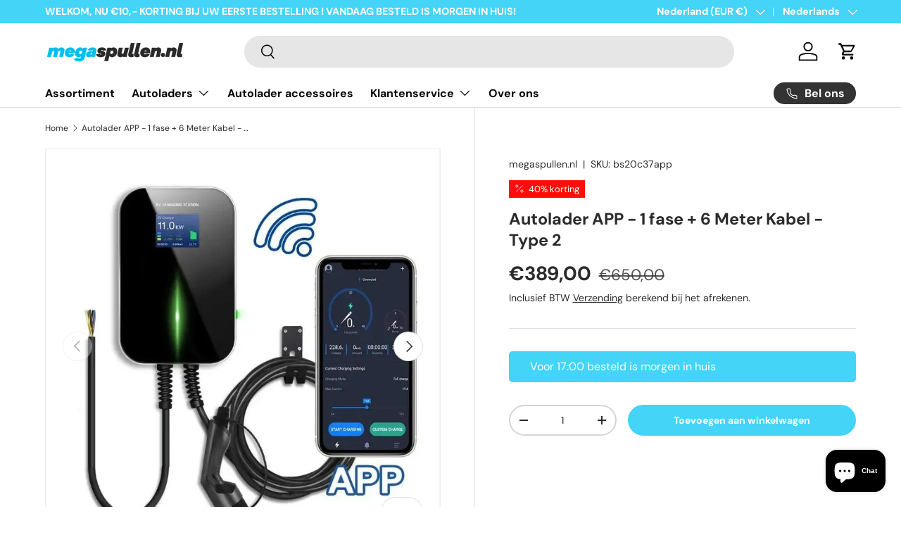

--- FILE ---
content_type: text/html; charset=utf-8
request_url: https://www.megaspullen.nl/products/autolader-app-1-fase-6-meter-kabel-type-2-gratis-10-cadeau-bon-bol-com
body_size: 33663
content:
<!doctype html>
<html class="no-js" lang="nl" dir="ltr">
<head><meta charset="utf-8">
<meta name="viewport" content="width=device-width,initial-scale=1">
<title>Autolader APP - 1 fase + 6 Meter Kabel - Type 2 - megaspullen.nl</title><link rel="canonical" href="https://www.megaspullen.nl/products/autolader-app-1-fase-6-meter-kabel-type-2-gratis-10-cadeau-bon-bol-com"><link rel="icon" href="//www.megaspullen.nl/cdn/shop/files/favicon.png?crop=center&height=48&v=1729584295&width=48" type="image/png">
  <link rel="apple-touch-icon" href="//www.megaspullen.nl/cdn/shop/files/favicon.png?crop=center&height=180&v=1729584295&width=180"><meta name="description" content=" 1 fase Autolader met APP   NU MET GRATIS €10,- Cadeau bon bol.com ! Laadvermogen: 3,7kw 1 Fase Type 2 stekker. 6 meter laadkabel. LCD scherm App Wifi - megaspullen.nl"><meta property="og:site_name" content="megaspullen.nl">
<meta property="og:url" content="https://www.megaspullen.nl/products/autolader-app-1-fase-6-meter-kabel-type-2-gratis-10-cadeau-bon-bol-com">
<meta property="og:title" content="Autolader APP - 1 fase + 6 Meter Kabel - Type 2 - megaspullen.nl">
<meta property="og:type" content="product">
<meta property="og:description" content=" 1 fase Autolader met APP   NU MET GRATIS €10,- Cadeau bon bol.com ! Laadvermogen: 3,7kw 1 Fase Type 2 stekker. 6 meter laadkabel. LCD scherm App Wifi - megaspullen.nl"><meta property="og:image" content="http://www.megaspullen.nl/cdn/shop/files/wallboxapp_14a995f0-dadc-4528-b157-9fe6867e6591-866303.jpg?crop=center&height=1200&v=1722675976&width=1200">
  <meta property="og:image:secure_url" content="https://www.megaspullen.nl/cdn/shop/files/wallboxapp_14a995f0-dadc-4528-b157-9fe6867e6591-866303.jpg?crop=center&height=1200&v=1722675976&width=1200">
  <meta property="og:image:width" content="875">
  <meta property="og:image:height" content="881"><meta property="og:price:amount" content="389,00">
  <meta property="og:price:currency" content="EUR"><meta name="twitter:card" content="summary_large_image">
<meta name="twitter:title" content="Autolader APP - 1 fase + 6 Meter Kabel - Type 2 - megaspullen.nl">
<meta name="twitter:description" content=" 1 fase Autolader met APP   NU MET GRATIS €10,- Cadeau bon bol.com ! Laadvermogen: 3,7kw 1 Fase Type 2 stekker. 6 meter laadkabel. LCD scherm App Wifi - megaspullen.nl">
<link rel="preload" href="//www.megaspullen.nl/cdn/shop/t/9/assets/main.css?v=170591324889249186211738753144" as="style">
<link rel="stylesheet" href="//www.megaspullen.nl/cdn/shop/t/9/assets/vaak-samen-gekocht.css?v=64059049436139321738754819"><style data-shopify>
@font-face {
  font-family: "DM Sans";
  font-weight: 400;
  font-style: normal;
  font-display: swap;
  src: url("//www.megaspullen.nl/cdn/fonts/dm_sans/dmsans_n4.ec80bd4dd7e1a334c969c265873491ae56018d72.woff2") format("woff2"),
       url("//www.megaspullen.nl/cdn/fonts/dm_sans/dmsans_n4.87bdd914d8a61247b911147ae68e754d695c58a6.woff") format("woff");
}
@font-face {
  font-family: "DM Sans";
  font-weight: 700;
  font-style: normal;
  font-display: swap;
  src: url("//www.megaspullen.nl/cdn/fonts/dm_sans/dmsans_n7.97e21d81502002291ea1de8aefb79170c6946ce5.woff2") format("woff2"),
       url("//www.megaspullen.nl/cdn/fonts/dm_sans/dmsans_n7.af5c214f5116410ca1d53a2090665620e78e2e1b.woff") format("woff");
}
@font-face {
  font-family: "DM Sans";
  font-weight: 400;
  font-style: italic;
  font-display: swap;
  src: url("//www.megaspullen.nl/cdn/fonts/dm_sans/dmsans_i4.b8fe05e69ee95d5a53155c346957d8cbf5081c1a.woff2") format("woff2"),
       url("//www.megaspullen.nl/cdn/fonts/dm_sans/dmsans_i4.403fe28ee2ea63e142575c0aa47684d65f8c23a0.woff") format("woff");
}
@font-face {
  font-family: "DM Sans";
  font-weight: 700;
  font-style: italic;
  font-display: swap;
  src: url("//www.megaspullen.nl/cdn/fonts/dm_sans/dmsans_i7.52b57f7d7342eb7255084623d98ab83fd96e7f9b.woff2") format("woff2"),
       url("//www.megaspullen.nl/cdn/fonts/dm_sans/dmsans_i7.d5e14ef18a1d4a8ce78a4187580b4eb1759c2eda.woff") format("woff");
}
@font-face {
  font-family: "DM Sans";
  font-weight: 700;
  font-style: normal;
  font-display: swap;
  src: url("//www.megaspullen.nl/cdn/fonts/dm_sans/dmsans_n7.97e21d81502002291ea1de8aefb79170c6946ce5.woff2") format("woff2"),
       url("//www.megaspullen.nl/cdn/fonts/dm_sans/dmsans_n7.af5c214f5116410ca1d53a2090665620e78e2e1b.woff") format("woff");
}
@font-face {
  font-family: "DM Sans";
  font-weight: 700;
  font-style: normal;
  font-display: swap;
  src: url("//www.megaspullen.nl/cdn/fonts/dm_sans/dmsans_n7.97e21d81502002291ea1de8aefb79170c6946ce5.woff2") format("woff2"),
       url("//www.megaspullen.nl/cdn/fonts/dm_sans/dmsans_n7.af5c214f5116410ca1d53a2090665620e78e2e1b.woff") format("woff");
}
:root {
      --bg-color: 255 255 255 / 1.0;
      --bg-color-og: 255 255 255 / 1.0;
      --heading-color: 42 43 42;
      --text-color: 42 43 42;
      --text-color-og: 42 43 42;
      --scrollbar-color: 42 43 42;
      --link-color: 42 43 42;
      --link-color-og: 42 43 42;
      --star-color: 255 159 28;--swatch-border-color-default: 212 213 212;
        --swatch-border-color-active: 149 149 149;
        --swatch-card-size: 24px;
        --swatch-variant-picker-size: 64px;--color-scheme-1-bg: 244 244 244 / 1.0;
      --color-scheme-1-grad: linear-gradient(180deg, rgba(244, 244, 244, 1), rgba(244, 244, 244, 1) 100%);
      --color-scheme-1-heading: 42 43 42;
      --color-scheme-1-text: 42 43 42;
      --color-scheme-1-btn-bg: 255 88 13;
      --color-scheme-1-btn-text: 255 255 255;
      --color-scheme-1-btn-bg-hover: 255 124 64;--color-scheme-2-bg: 42 43 42 / 1.0;
      --color-scheme-2-grad: linear-gradient(225deg, rgba(51, 59, 67, 0.88) 8%, rgba(41, 47, 54, 1) 56%, rgba(20, 20, 20, 1) 92%);
      --color-scheme-2-heading: 255 88 13;
      --color-scheme-2-text: 255 255 255;
      --color-scheme-2-btn-bg: 255 88 13;
      --color-scheme-2-btn-text: 255 255 255;
      --color-scheme-2-btn-bg-hover: 255 124 64;--color-scheme-3-bg: 255 88 13 / 1.0;
      --color-scheme-3-grad: linear-gradient(46deg, rgba(234, 73, 0, 1) 8%, rgba(234, 73, 0, 1) 32%, rgba(255, 88, 13, 0.88) 92%);
      --color-scheme-3-heading: 255 255 255;
      --color-scheme-3-text: 255 255 255;
      --color-scheme-3-btn-bg: 42 43 42;
      --color-scheme-3-btn-text: 255 255 255;
      --color-scheme-3-btn-bg-hover: 82 83 82;

      --drawer-bg-color: 255 255 255 / 1.0;
      --drawer-text-color: 42 43 42;

      --panel-bg-color: 244 244 244 / 1.0;
      --panel-heading-color: 42 43 42;
      --panel-text-color: 42 43 42;

      --in-stock-text-color: 44 126 63;
      --low-stock-text-color: 210 134 26;
      --very-low-stock-text-color: 180 12 28;
      --no-stock-text-color: 119 119 119;
      --no-stock-backordered-text-color: 119 119 119;

      --error-bg-color: 252 237 238;
      --error-text-color: 180 12 28;
      --success-bg-color: 232 246 234;
      --success-text-color: 44 126 63;
      --info-bg-color: 228 237 250;
      --info-text-color: 26 102 210;

      --heading-font-family: "DM Sans", sans-serif;
      --heading-font-style: normal;
      --heading-font-weight: 700;
      --heading-scale-start: 4;

      --navigation-font-family: "DM Sans", sans-serif;
      --navigation-font-style: normal;
      --navigation-font-weight: 700;--heading-text-transform: none;
--subheading-text-transform: none;
      --body-font-family: "DM Sans", sans-serif;
      --body-font-style: normal;
      --body-font-weight: 400;
      --body-font-size: 16;

      --section-gap: 48;
      --heading-gap: calc(8 * var(--space-unit));--grid-column-gap: 20px;--btn-bg-color: 67 212 248;
      --btn-bg-hover-color: 110 221 250;
      --btn-text-color: 255 255 255;
      --btn-bg-color-og: 67 212 248;
      --btn-text-color-og: 255 255 255;
      --btn-alt-bg-color: 255 88 13;
      --btn-alt-bg-alpha: 1.0;
      --btn-alt-text-color: 255 255 255;
      --btn-border-width: 2px;
      --btn-padding-y: 12px;

      
      --btn-border-radius: 28px;
      

      --btn-lg-border-radius: 50%;
      --btn-icon-border-radius: 50%;
      --input-with-btn-inner-radius: var(--btn-border-radius);

      --input-bg-color: 255 255 255 / 1.0;
      --input-text-color: 42 43 42;
      --input-border-width: 2px;
      --input-border-radius: 26px;
      --textarea-border-radius: 12px;
      --input-border-radius: 28px;
      --input-lg-border-radius: 34px;
      --input-bg-color-diff-3: #f7f7f7;
      --input-bg-color-diff-6: #f0f0f0;

      --modal-border-radius: 16px;
      --modal-overlay-color: 0 0 0;
      --modal-overlay-opacity: 0.4;
      --drawer-border-radius: 16px;
      --overlay-border-radius: 0px;

      --custom-label-bg-color: 13 44 84;
      --custom-label-text-color: 255 255 255;--sale-label-bg-color: 255 13 13;
      --sale-label-text-color: 255 255 255;--sold-out-label-bg-color: 42 43 42;
      --sold-out-label-text-color: 255 255 255;--new-label-bg-color: 255 159 28;
      --new-label-text-color: 255 255 255;--preorder-label-bg-color: 0 166 237;
      --preorder-label-text-color: 255 255 255;

      --collection-label-color: 0 126 18;

      --page-width: 1200px;
      --gutter-sm: 20px;
      --gutter-md: 32px;
      --gutter-lg: 64px;

      --payment-terms-bg-color: #ffffff;

      --coll-card-bg-color: #F9F9F9;
      --coll-card-border-color: #f2f2f2;

      --card-highlight-bg-color: #F9F9F9;
      --card-highlight-text-color: 85 85 85;
      --card-highlight-border-color: #E1E1E1;--card-bg-color: #f4f4f4;
      --card-text-color: 38 38 43;
      --card-border-color: #ffffff;
        
          --aos-animate-duration: 0.6s;
        

        
          --aos-min-width: 0;
        
      

      --reading-width: 48em;
    }

    @media (max-width: 769px) {
      :root {
        --reading-width: 36em;
      }
    }
  </style><link rel="stylesheet" href="//www.megaspullen.nl/cdn/shop/t/9/assets/main.css?v=170591324889249186211738753144">
  <script src="//www.megaspullen.nl/cdn/shop/t/9/assets/main.js?v=76476094356780495751729179959" defer="defer"></script><link rel="preload" href="//www.megaspullen.nl/cdn/fonts/dm_sans/dmsans_n4.ec80bd4dd7e1a334c969c265873491ae56018d72.woff2" as="font" type="font/woff2" crossorigin fetchpriority="high"><link rel="preload" href="//www.megaspullen.nl/cdn/fonts/dm_sans/dmsans_n7.97e21d81502002291ea1de8aefb79170c6946ce5.woff2" as="font" type="font/woff2" crossorigin fetchpriority="high"><script>window.performance && window.performance.mark && window.performance.mark('shopify.content_for_header.start');</script><meta name="facebook-domain-verification" content="hnsisvnbfth60rjpr6x7rsrrvl5sf3">
<meta name="google-site-verification" content="EaBy0cRNz46lY3JSAWYtYaI5fNy72lLjUud-IL44DSQ">
<meta id="shopify-digital-wallet" name="shopify-digital-wallet" content="/66652045550/digital_wallets/dialog">
<link rel="alternate" hreflang="x-default" href="https://www.megaspullen.nl/products/autolader-app-1-fase-6-meter-kabel-type-2-gratis-10-cadeau-bon-bol-com">
<link rel="alternate" hreflang="en" href="https://www.megaspullen.nl/en/products/autolader-app-1-fase-6-meter-kabel-type-2-gratis-10-cadeau-bon-bol-com">
<link rel="alternate" type="application/json+oembed" href="https://www.megaspullen.nl/products/autolader-app-1-fase-6-meter-kabel-type-2-gratis-10-cadeau-bon-bol-com.oembed">
<script async="async" src="/checkouts/internal/preloads.js?locale=nl-NL"></script>
<script id="shopify-features" type="application/json">{"accessToken":"79667b95f5fbd2b57ac599d40f47f5db","betas":["rich-media-storefront-analytics"],"domain":"www.megaspullen.nl","predictiveSearch":true,"shopId":66652045550,"locale":"nl"}</script>
<script>var Shopify = Shopify || {};
Shopify.shop = "megaspullen-nl.myshopify.com";
Shopify.locale = "nl";
Shopify.currency = {"active":"EUR","rate":"1.0"};
Shopify.country = "NL";
Shopify.theme = {"name":"Nieuw thema 2025 - Enterprise","id":173336232267,"schema_name":"Enterprise","schema_version":"1.6.1","theme_store_id":1657,"role":"main"};
Shopify.theme.handle = "null";
Shopify.theme.style = {"id":null,"handle":null};
Shopify.cdnHost = "www.megaspullen.nl/cdn";
Shopify.routes = Shopify.routes || {};
Shopify.routes.root = "/";</script>
<script type="module">!function(o){(o.Shopify=o.Shopify||{}).modules=!0}(window);</script>
<script>!function(o){function n(){var o=[];function n(){o.push(Array.prototype.slice.apply(arguments))}return n.q=o,n}var t=o.Shopify=o.Shopify||{};t.loadFeatures=n(),t.autoloadFeatures=n()}(window);</script>
<script id="shop-js-analytics" type="application/json">{"pageType":"product"}</script>
<script defer="defer" async type="module" src="//www.megaspullen.nl/cdn/shopifycloud/shop-js/modules/v2/client.init-shop-cart-sync_BPkjDs8F.nl.esm.js"></script>
<script defer="defer" async type="module" src="//www.megaspullen.nl/cdn/shopifycloud/shop-js/modules/v2/chunk.common_CUxkH0kz.esm.js"></script>
<script type="module">
  await import("//www.megaspullen.nl/cdn/shopifycloud/shop-js/modules/v2/client.init-shop-cart-sync_BPkjDs8F.nl.esm.js");
await import("//www.megaspullen.nl/cdn/shopifycloud/shop-js/modules/v2/chunk.common_CUxkH0kz.esm.js");

  window.Shopify.SignInWithShop?.initShopCartSync?.({"fedCMEnabled":true,"windoidEnabled":true});

</script>
<script>(function() {
  var isLoaded = false;
  function asyncLoad() {
    if (isLoaded) return;
    isLoaded = true;
    var urls = ["https:\/\/cdn.grw.reputon.com\/assets\/widget.js?shop=megaspullen-nl.myshopify.com","https:\/\/ecommplugins-scripts.trustpilot.com\/v2.1\/js\/header.min.js?settings=eyJrZXkiOiJBb3plRDdUckhMbjZhTHBMIiwicyI6Im5vbmUifQ==\u0026shop=megaspullen-nl.myshopify.com","https:\/\/ecommplugins-trustboxsettings.trustpilot.com\/megaspullen-nl.myshopify.com.js?settings=1736970075130\u0026shop=megaspullen-nl.myshopify.com","https:\/\/widget.trustpilot.com\/bootstrap\/v5\/tp.widget.sync.bootstrap.min.js?shop=megaspullen-nl.myshopify.com","https:\/\/widget.trustpilot.com\/bootstrap\/v5\/tp.widget.sync.bootstrap.min.js?shop=megaspullen-nl.myshopify.com","https:\/\/widget.trustpilot.com\/bootstrap\/v5\/tp.widget.sync.bootstrap.min.js?shop=megaspullen-nl.myshopify.com","https:\/\/chimpstatic.com\/mcjs-connected\/js\/users\/8c8332926c37c87e20f927455\/d622fa4b741539d6d18959b91.js?shop=megaspullen-nl.myshopify.com","https:\/\/cdn.shopify.com\/s\/files\/1\/0666\/5204\/5550\/t\/1\/assets\/pop_66652045550.js?v=1670874661\u0026shop=megaspullen-nl.myshopify.com","https:\/\/seo.apps.avada.io\/scripttag\/avada-seo-installed.js?shop=megaspullen-nl.myshopify.com","https:\/\/cdn1.avada.io\/flying-pages\/module.js?shop=megaspullen-nl.myshopify.com","https:\/\/connector-app.dhlparcel.nl\/scripts\/shopify.js?shop=megaspullen-nl.myshopify.com","https:\/\/tseish-app.connect.trustedshops.com\/esc.js?apiBaseUrl=aHR0cHM6Ly90c2Vpc2gtYXBwLmNvbm5lY3QudHJ1c3RlZHNob3BzLmNvbQ==\u0026instanceId=bWVnYXNwdWxsZW4tbmwubXlzaG9waWZ5LmNvbQ==\u0026shop=megaspullen-nl.myshopify.com","https:\/\/storage.nfcube.com\/instafeed-dccf7481865f17df1a3b6b3725c73d6f.js?shop=megaspullen-nl.myshopify.com"];
    for (var i = 0; i < urls.length; i++) {
      var s = document.createElement('script');
      s.type = 'text/javascript';
      s.async = true;
      s.src = urls[i];
      var x = document.getElementsByTagName('script')[0];
      x.parentNode.insertBefore(s, x);
    }
  };
  if(window.attachEvent) {
    window.attachEvent('onload', asyncLoad);
  } else {
    window.addEventListener('load', asyncLoad, false);
  }
})();</script>
<script id="__st">var __st={"a":66652045550,"offset":3600,"reqid":"9b77853e-d0f2-4473-9276-4b3ca8c80948-1762645057","pageurl":"www.megaspullen.nl\/products\/autolader-app-1-fase-6-meter-kabel-type-2-gratis-10-cadeau-bon-bol-com","u":"2c71c87ffe68","p":"product","rtyp":"product","rid":7998415503598};</script>
<script>window.ShopifyPaypalV4VisibilityTracking = true;</script>
<script id="captcha-bootstrap">!function(){'use strict';const t='contact',e='account',n='new_comment',o=[[t,t],['blogs',n],['comments',n],[t,'customer']],c=[[e,'customer_login'],[e,'guest_login'],[e,'recover_customer_password'],[e,'create_customer']],r=t=>t.map((([t,e])=>`form[action*='/${t}']:not([data-nocaptcha='true']) input[name='form_type'][value='${e}']`)).join(','),a=t=>()=>t?[...document.querySelectorAll(t)].map((t=>t.form)):[];function s(){const t=[...o],e=r(t);return a(e)}const i='password',u='form_key',d=['recaptcha-v3-token','g-recaptcha-response','h-captcha-response',i],f=()=>{try{return window.sessionStorage}catch{return}},m='__shopify_v',_=t=>t.elements[u];function p(t,e,n=!1){try{const o=window.sessionStorage,c=JSON.parse(o.getItem(e)),{data:r}=function(t){const{data:e,action:n}=t;return t[m]||n?{data:e,action:n}:{data:t,action:n}}(c);for(const[e,n]of Object.entries(r))t.elements[e]&&(t.elements[e].value=n);n&&o.removeItem(e)}catch(o){console.error('form repopulation failed',{error:o})}}const l='form_type',E='cptcha';function T(t){t.dataset[E]=!0}const w=window,h=w.document,L='Shopify',v='ce_forms',y='captcha';let A=!1;((t,e)=>{const n=(g='f06e6c50-85a8-45c8-87d0-21a2b65856fe',I='https://cdn.shopify.com/shopifycloud/storefront-forms-hcaptcha/ce_storefront_forms_captcha_hcaptcha.v1.5.2.iife.js',D={infoText:'Beschermd door hCaptcha',privacyText:'Privacy',termsText:'Voorwaarden'},(t,e,n)=>{const o=w[L][v],c=o.bindForm;if(c)return c(t,g,e,D).then(n);var r;o.q.push([[t,g,e,D],n]),r=I,A||(h.body.append(Object.assign(h.createElement('script'),{id:'captcha-provider',async:!0,src:r})),A=!0)});var g,I,D;w[L]=w[L]||{},w[L][v]=w[L][v]||{},w[L][v].q=[],w[L][y]=w[L][y]||{},w[L][y].protect=function(t,e){n(t,void 0,e),T(t)},Object.freeze(w[L][y]),function(t,e,n,w,h,L){const[v,y,A,g]=function(t,e,n){const i=e?o:[],u=t?c:[],d=[...i,...u],f=r(d),m=r(i),_=r(d.filter((([t,e])=>n.includes(e))));return[a(f),a(m),a(_),s()]}(w,h,L),I=t=>{const e=t.target;return e instanceof HTMLFormElement?e:e&&e.form},D=t=>v().includes(t);t.addEventListener('submit',(t=>{const e=I(t);if(!e)return;const n=D(e)&&!e.dataset.hcaptchaBound&&!e.dataset.recaptchaBound,o=_(e),c=g().includes(e)&&(!o||!o.value);(n||c)&&t.preventDefault(),c&&!n&&(function(t){try{if(!f())return;!function(t){const e=f();if(!e)return;const n=_(t);if(!n)return;const o=n.value;o&&e.removeItem(o)}(t);const e=Array.from(Array(32),(()=>Math.random().toString(36)[2])).join('');!function(t,e){_(t)||t.append(Object.assign(document.createElement('input'),{type:'hidden',name:u})),t.elements[u].value=e}(t,e),function(t,e){const n=f();if(!n)return;const o=[...t.querySelectorAll(`input[type='${i}']`)].map((({name:t})=>t)),c=[...d,...o],r={};for(const[a,s]of new FormData(t).entries())c.includes(a)||(r[a]=s);n.setItem(e,JSON.stringify({[m]:1,action:t.action,data:r}))}(t,e)}catch(e){console.error('failed to persist form',e)}}(e),e.submit())}));const S=(t,e)=>{t&&!t.dataset[E]&&(n(t,e.some((e=>e===t))),T(t))};for(const o of['focusin','change'])t.addEventListener(o,(t=>{const e=I(t);D(e)&&S(e,y())}));const B=e.get('form_key'),M=e.get(l),P=B&&M;t.addEventListener('DOMContentLoaded',(()=>{const t=y();if(P)for(const e of t)e.elements[l].value===M&&p(e,B);[...new Set([...A(),...v().filter((t=>'true'===t.dataset.shopifyCaptcha))])].forEach((e=>S(e,t)))}))}(h,new URLSearchParams(w.location.search),n,t,e,['guest_login'])})(!0,!0)}();</script>
<script integrity="sha256-52AcMU7V7pcBOXWImdc/TAGTFKeNjmkeM1Pvks/DTgc=" data-source-attribution="shopify.loadfeatures" defer="defer" src="//www.megaspullen.nl/cdn/shopifycloud/storefront/assets/storefront/load_feature-81c60534.js" crossorigin="anonymous"></script>
<script data-source-attribution="shopify.dynamic_checkout.dynamic.init">var Shopify=Shopify||{};Shopify.PaymentButton=Shopify.PaymentButton||{isStorefrontPortableWallets:!0,init:function(){window.Shopify.PaymentButton.init=function(){};var t=document.createElement("script");t.src="https://www.megaspullen.nl/cdn/shopifycloud/portable-wallets/latest/portable-wallets.nl.js",t.type="module",document.head.appendChild(t)}};
</script>
<script data-source-attribution="shopify.dynamic_checkout.buyer_consent">
  function portableWalletsHideBuyerConsent(e){var t=document.getElementById("shopify-buyer-consent"),n=document.getElementById("shopify-subscription-policy-button");t&&n&&(t.classList.add("hidden"),t.setAttribute("aria-hidden","true"),n.removeEventListener("click",e))}function portableWalletsShowBuyerConsent(e){var t=document.getElementById("shopify-buyer-consent"),n=document.getElementById("shopify-subscription-policy-button");t&&n&&(t.classList.remove("hidden"),t.removeAttribute("aria-hidden"),n.addEventListener("click",e))}window.Shopify?.PaymentButton&&(window.Shopify.PaymentButton.hideBuyerConsent=portableWalletsHideBuyerConsent,window.Shopify.PaymentButton.showBuyerConsent=portableWalletsShowBuyerConsent);
</script>
<script data-source-attribution="shopify.dynamic_checkout.cart.bootstrap">document.addEventListener("DOMContentLoaded",(function(){function t(){return document.querySelector("shopify-accelerated-checkout-cart, shopify-accelerated-checkout")}if(t())Shopify.PaymentButton.init();else{new MutationObserver((function(e,n){t()&&(Shopify.PaymentButton.init(),n.disconnect())})).observe(document.body,{childList:!0,subtree:!0})}}));
</script>
<script id='scb4127' type='text/javascript' async='' src='https://www.megaspullen.nl/cdn/shopifycloud/privacy-banner/storefront-banner.js'></script><script id="sections-script" data-sections="header,footer" defer="defer" src="//www.megaspullen.nl/cdn/shop/t/9/compiled_assets/scripts.js?1353"></script>
<script>window.performance && window.performance.mark && window.performance.mark('shopify.content_for_header.end');</script>

    <script src="//www.megaspullen.nl/cdn/shop/t/9/assets/animate-on-scroll.js?v=15249566486942820451728917648" defer="defer"></script>
    <link rel="stylesheet" href="//www.megaspullen.nl/cdn/shop/t/9/assets/animate-on-scroll.css?v=116194678796051782541728917648">
  

  <script>document.documentElement.className = document.documentElement.className.replace('no-js', 'js');</script><!-- CC Custom Head Start --><!-- CC Custom Head End --><script type="text/javascript">
  window.Pop = window.Pop || {};
  window.Pop.common = window.Pop.common || {};
  window.Pop.common.shop = {
    permanent_domain: 'megaspullen-nl.myshopify.com',
    currency: "EUR",
    money_format: "€{{amount_with_comma_separator}}",
    id: 66652045550
  };
  

  window.Pop.common.template = 'product';
  window.Pop.common.cart = {};
  window.Pop.common.vapid_public_key = "BJuXCmrtTK335SuczdNVYrGVtP_WXn4jImChm49st7K7z7e8gxSZUKk4DhUpk8j2Xpiw5G4-ylNbMKLlKkUEU98=";
  window.Pop.global_config = {"asset_urls":{"loy":{},"rev":{},"pu":{"init_js":null},"widgets":{"init_js":"https:\/\/cdn.shopify.com\/s\/files\/1\/0194\/1736\/6592\/t\/1\/assets\/ba_widget_init.js?v=1728041536","modal_js":"https:\/\/cdn.shopify.com\/s\/files\/1\/0194\/1736\/6592\/t\/1\/assets\/ba_widget_modal.js?v=1728041538","modal_css":"https:\/\/cdn.shopify.com\/s\/files\/1\/0194\/1736\/6592\/t\/1\/assets\/ba_widget_modal.css?v=1654723622"},"forms":{},"global":{"helper_js":"https:\/\/cdn.shopify.com\/s\/files\/1\/0194\/1736\/6592\/t\/1\/assets\/ba_pop_tracking.js?v=1704919189"}},"proxy_paths":{"pop":"\/apps\/ba-pop","app_metrics":"\/apps\/ba-pop\/app_metrics","push_subscription":"\/apps\/ba-pop\/push"},"aat":["pop"],"pv":false,"sts":false,"bam":true,"batc":true,"base_money_format":"€{{amount_with_comma_separator}}","online_store_version":2,"loy_js_api_enabled":false,"shop":{"id":66652045550,"name":"megaspullen.nl","domain":"www.megaspullen.nl"}};
  window.Pop.widgets_config = {"id":54463,"active":true,"frequency_limit_amount":2,"frequency_limit_time_unit":"days","background_image":{"position":"none","widget_background_preview_url":""},"initial_state":{"body":"Meld je aan voor onze nieuwsbrief en ontvang €10,- korting op je eerste bestelling! ","title":"€10,- Korting voor nieuwe klanten!","cta_text":"Claim Discount","show_email":"true","action_text":"Saving...","footer_text":"Bij minimaal 100 euro besteding         You are signing up to receive communication via email and can unsubscribe at any time. ","dismiss_text":"No thanks","email_placeholder":"Email Address","phone_placeholder":"Phone Number"},"success_state":{"body":"Thanks for subscribing. Copy your discount code and apply to your next order.","title":"Discount Unlocked 🎉","cta_text":"Continue shopping","cta_action":"dismiss","redirect_url":"","open_url_new_tab":"false"},"closed_state":{"action":"close_widget","font_size":"20","action_text":"GET 10% OFF","display_offset":"300","display_position":"right"},"error_state":{"submit_error":"Sorry, please try again later","invalid_email":"Please enter valid email address!","error_subscribing":"Error subscribing, try again later","already_registered":"You have already registered","invalid_phone_number":"Please enter valid phone number!"},"trigger":{"action":"on_timer","delay_in_seconds":"5"},"colors":{"link_color":"#4fc3f7","sticky_bar_bg":"#C62828","cta_font_color":"#fff","body_font_color":"#000000","sticky_bar_text":"#fff","background_color":"#fff","error_text_color":"#ff2626","title_font_color":"#000","footer_font_color":"#bbb","dismiss_font_color":"#bbb","cta_background_color":"#64b5f6","sticky_coupon_bar_bg":"#286ef8","error_text_background":"","sticky_coupon_bar_text":"#fff"},"sticky_coupon_bar":{"enabled":"false","message":"Don't forget to use your code"},"display_style":{"font":"Arial","size":"regular","align":"center"},"dismissable":true,"has_background":false,"opt_in_channels":["email"],"rules":[],"widget_css":".powered_by_rivo{\n  display: none;\n}\n.ba_widget_main_design {\n  background: #fff;\n}\n.ba_widget_content{text-align: center}\n.ba_widget_parent{\n  font-family: Arial;\n}\n.ba_widget_parent.background{\n}\n.ba_widget_left_content{\n}\n.ba_widget_right_content{\n}\n#ba_widget_cta_button:disabled{\n  background: #64b5f6cc;\n}\n#ba_widget_cta_button{\n  background: #64b5f6;\n  color: #fff;\n}\n#ba_widget_cta_button:after {\n  background: #64b5f6e0;\n}\n.ba_initial_state_title, .ba_success_state_title{\n  color: #000;\n}\n.ba_initial_state_body, .ba_success_state_body{\n  color: #000000;\n}\n.ba_initial_state_dismiss_text{\n  color: #bbb;\n}\n.ba_initial_state_footer_text, .ba_initial_state_sms_agreement{\n  color: #bbb;\n}\n.ba_widget_error{\n  color: #ff2626;\n  background: ;\n}\n.ba_link_color{\n  color: #4fc3f7;\n}\n","custom_css":null,"logo":null};
</script>


<script type="text/javascript">
  

  (function() {
    //Global snippet for Email Popups
    //this is updated automatically - do not edit manually.
    document.addEventListener('DOMContentLoaded', function() {
      function loadScript(src, defer, done) {
        var js = document.createElement('script');
        js.src = src;
        js.defer = defer;
        js.onload = function(){done();};
        js.onerror = function(){
          done(new Error('Failed to load script ' + src));
        };
        document.head.appendChild(js);
      }

      function browserSupportsAllFeatures() {
        return window.Promise && window.fetch && window.Symbol;
      }

      if (browserSupportsAllFeatures()) {
        main();
      } else {
        loadScript('https://cdnjs.cloudflare.com/polyfill/v3/polyfill.min.js?features=Promise,fetch', true, main);
      }

      function loadAppScripts(){
        const popAppEmbedEnabled = document.getElementById("pop-app-embed-init");

        if (window.Pop.global_config.aat.includes("pop") && !popAppEmbedEnabled){
          loadScript(window.Pop.global_config.asset_urls.widgets.init_js, true, function(){});
        }
      }

      function main(err) {
        loadScript(window.Pop.global_config.asset_urls.global.helper_js, false, loadAppScripts);
      }
    });
  })();
</script>

<script src="https://cdn.shopify.com/extensions/7bc9bb47-adfa-4267-963e-cadee5096caf/inbox-1252/assets/inbox-chat-loader.js" type="text/javascript" defer="defer"></script>
<link href="https://monorail-edge.shopifysvc.com" rel="dns-prefetch">
<script>(function(){if ("sendBeacon" in navigator && "performance" in window) {try {var session_token_from_headers = performance.getEntriesByType('navigation')[0].serverTiming.find(x => x.name == '_s').description;} catch {var session_token_from_headers = undefined;}var session_cookie_matches = document.cookie.match(/_shopify_s=([^;]*)/);var session_token_from_cookie = session_cookie_matches && session_cookie_matches.length === 2 ? session_cookie_matches[1] : "";var session_token = session_token_from_headers || session_token_from_cookie || "";function handle_abandonment_event(e) {var entries = performance.getEntries().filter(function(entry) {return /monorail-edge.shopifysvc.com/.test(entry.name);});if (!window.abandonment_tracked && entries.length === 0) {window.abandonment_tracked = true;var currentMs = Date.now();var navigation_start = performance.timing.navigationStart;var payload = {shop_id: 66652045550,url: window.location.href,navigation_start,duration: currentMs - navigation_start,session_token,page_type: "product"};window.navigator.sendBeacon("https://monorail-edge.shopifysvc.com/v1/produce", JSON.stringify({schema_id: "online_store_buyer_site_abandonment/1.1",payload: payload,metadata: {event_created_at_ms: currentMs,event_sent_at_ms: currentMs}}));}}window.addEventListener('pagehide', handle_abandonment_event);}}());</script>
<script id="web-pixels-manager-setup">(function e(e,d,r,n,o){if(void 0===o&&(o={}),!Boolean(null===(a=null===(i=window.Shopify)||void 0===i?void 0:i.analytics)||void 0===a?void 0:a.replayQueue)){var i,a;window.Shopify=window.Shopify||{};var t=window.Shopify;t.analytics=t.analytics||{};var s=t.analytics;s.replayQueue=[],s.publish=function(e,d,r){return s.replayQueue.push([e,d,r]),!0};try{self.performance.mark("wpm:start")}catch(e){}var l=function(){var e={modern:/Edge?\/(1{2}[4-9]|1[2-9]\d|[2-9]\d{2}|\d{4,})\.\d+(\.\d+|)|Firefox\/(1{2}[4-9]|1[2-9]\d|[2-9]\d{2}|\d{4,})\.\d+(\.\d+|)|Chrom(ium|e)\/(9{2}|\d{3,})\.\d+(\.\d+|)|(Maci|X1{2}).+ Version\/(15\.\d+|(1[6-9]|[2-9]\d|\d{3,})\.\d+)([,.]\d+|)( \(\w+\)|)( Mobile\/\w+|) Safari\/|Chrome.+OPR\/(9{2}|\d{3,})\.\d+\.\d+|(CPU[ +]OS|iPhone[ +]OS|CPU[ +]iPhone|CPU IPhone OS|CPU iPad OS)[ +]+(15[._]\d+|(1[6-9]|[2-9]\d|\d{3,})[._]\d+)([._]\d+|)|Android:?[ /-](13[3-9]|1[4-9]\d|[2-9]\d{2}|\d{4,})(\.\d+|)(\.\d+|)|Android.+Firefox\/(13[5-9]|1[4-9]\d|[2-9]\d{2}|\d{4,})\.\d+(\.\d+|)|Android.+Chrom(ium|e)\/(13[3-9]|1[4-9]\d|[2-9]\d{2}|\d{4,})\.\d+(\.\d+|)|SamsungBrowser\/([2-9]\d|\d{3,})\.\d+/,legacy:/Edge?\/(1[6-9]|[2-9]\d|\d{3,})\.\d+(\.\d+|)|Firefox\/(5[4-9]|[6-9]\d|\d{3,})\.\d+(\.\d+|)|Chrom(ium|e)\/(5[1-9]|[6-9]\d|\d{3,})\.\d+(\.\d+|)([\d.]+$|.*Safari\/(?![\d.]+ Edge\/[\d.]+$))|(Maci|X1{2}).+ Version\/(10\.\d+|(1[1-9]|[2-9]\d|\d{3,})\.\d+)([,.]\d+|)( \(\w+\)|)( Mobile\/\w+|) Safari\/|Chrome.+OPR\/(3[89]|[4-9]\d|\d{3,})\.\d+\.\d+|(CPU[ +]OS|iPhone[ +]OS|CPU[ +]iPhone|CPU IPhone OS|CPU iPad OS)[ +]+(10[._]\d+|(1[1-9]|[2-9]\d|\d{3,})[._]\d+)([._]\d+|)|Android:?[ /-](13[3-9]|1[4-9]\d|[2-9]\d{2}|\d{4,})(\.\d+|)(\.\d+|)|Mobile Safari.+OPR\/([89]\d|\d{3,})\.\d+\.\d+|Android.+Firefox\/(13[5-9]|1[4-9]\d|[2-9]\d{2}|\d{4,})\.\d+(\.\d+|)|Android.+Chrom(ium|e)\/(13[3-9]|1[4-9]\d|[2-9]\d{2}|\d{4,})\.\d+(\.\d+|)|Android.+(UC? ?Browser|UCWEB|U3)[ /]?(15\.([5-9]|\d{2,})|(1[6-9]|[2-9]\d|\d{3,})\.\d+)\.\d+|SamsungBrowser\/(5\.\d+|([6-9]|\d{2,})\.\d+)|Android.+MQ{2}Browser\/(14(\.(9|\d{2,})|)|(1[5-9]|[2-9]\d|\d{3,})(\.\d+|))(\.\d+|)|K[Aa][Ii]OS\/(3\.\d+|([4-9]|\d{2,})\.\d+)(\.\d+|)/},d=e.modern,r=e.legacy,n=navigator.userAgent;return n.match(d)?"modern":n.match(r)?"legacy":"unknown"}(),u="modern"===l?"modern":"legacy",c=(null!=n?n:{modern:"",legacy:""})[u],f=function(e){return[e.baseUrl,"/wpm","/b",e.hashVersion,"modern"===e.buildTarget?"m":"l",".js"].join("")}({baseUrl:d,hashVersion:r,buildTarget:u}),m=function(e){var d=e.version,r=e.bundleTarget,n=e.surface,o=e.pageUrl,i=e.monorailEndpoint;return{emit:function(e){var a=e.status,t=e.errorMsg,s=(new Date).getTime(),l=JSON.stringify({metadata:{event_sent_at_ms:s},events:[{schema_id:"web_pixels_manager_load/3.1",payload:{version:d,bundle_target:r,page_url:o,status:a,surface:n,error_msg:t},metadata:{event_created_at_ms:s}}]});if(!i)return console&&console.warn&&console.warn("[Web Pixels Manager] No Monorail endpoint provided, skipping logging."),!1;try{return self.navigator.sendBeacon.bind(self.navigator)(i,l)}catch(e){}var u=new XMLHttpRequest;try{return u.open("POST",i,!0),u.setRequestHeader("Content-Type","text/plain"),u.send(l),!0}catch(e){return console&&console.warn&&console.warn("[Web Pixels Manager] Got an unhandled error while logging to Monorail."),!1}}}}({version:r,bundleTarget:l,surface:e.surface,pageUrl:self.location.href,monorailEndpoint:e.monorailEndpoint});try{o.browserTarget=l,function(e){var d=e.src,r=e.async,n=void 0===r||r,o=e.onload,i=e.onerror,a=e.sri,t=e.scriptDataAttributes,s=void 0===t?{}:t,l=document.createElement("script"),u=document.querySelector("head"),c=document.querySelector("body");if(l.async=n,l.src=d,a&&(l.integrity=a,l.crossOrigin="anonymous"),s)for(var f in s)if(Object.prototype.hasOwnProperty.call(s,f))try{l.dataset[f]=s[f]}catch(e){}if(o&&l.addEventListener("load",o),i&&l.addEventListener("error",i),u)u.appendChild(l);else{if(!c)throw new Error("Did not find a head or body element to append the script");c.appendChild(l)}}({src:f,async:!0,onload:function(){if(!function(){var e,d;return Boolean(null===(d=null===(e=window.Shopify)||void 0===e?void 0:e.analytics)||void 0===d?void 0:d.initialized)}()){var d=window.webPixelsManager.init(e)||void 0;if(d){var r=window.Shopify.analytics;r.replayQueue.forEach((function(e){var r=e[0],n=e[1],o=e[2];d.publishCustomEvent(r,n,o)})),r.replayQueue=[],r.publish=d.publishCustomEvent,r.visitor=d.visitor,r.initialized=!0}}},onerror:function(){return m.emit({status:"failed",errorMsg:"".concat(f," has failed to load")})},sri:function(e){var d=/^sha384-[A-Za-z0-9+/=]+$/;return"string"==typeof e&&d.test(e)}(c)?c:"",scriptDataAttributes:o}),m.emit({status:"loading"})}catch(e){m.emit({status:"failed",errorMsg:(null==e?void 0:e.message)||"Unknown error"})}}})({shopId: 66652045550,storefrontBaseUrl: "https://www.megaspullen.nl",extensionsBaseUrl: "https://extensions.shopifycdn.com/cdn/shopifycloud/web-pixels-manager",monorailEndpoint: "https://monorail-edge.shopifysvc.com/unstable/produce_batch",surface: "storefront-renderer",enabledBetaFlags: ["2dca8a86"],webPixelsConfigList: [{"id":"1003979083","configuration":"{\"config\":\"{\\\"pixel_id\\\":\\\"GT-K4ZVJN5\\\",\\\"target_country\\\":\\\"NL\\\",\\\"gtag_events\\\":[{\\\"type\\\":\\\"begin_checkout\\\",\\\"action_label\\\":\\\"GT-K4ZVJN5\\\"},{\\\"type\\\":\\\"search\\\",\\\"action_label\\\":\\\"GT-K4ZVJN5\\\"},{\\\"type\\\":\\\"view_item\\\",\\\"action_label\\\":[\\\"GT-K4ZVJN5\\\",\\\"MC-K4XL45TGEY\\\"]},{\\\"type\\\":\\\"purchase\\\",\\\"action_label\\\":[\\\"GT-K4ZVJN5\\\",\\\"MC-K4XL45TGEY\\\"]},{\\\"type\\\":\\\"page_view\\\",\\\"action_label\\\":[\\\"GT-K4ZVJN5\\\",\\\"MC-K4XL45TGEY\\\"]},{\\\"type\\\":\\\"add_payment_info\\\",\\\"action_label\\\":\\\"GT-K4ZVJN5\\\"},{\\\"type\\\":\\\"add_to_cart\\\",\\\"action_label\\\":\\\"GT-K4ZVJN5\\\"}],\\\"enable_monitoring_mode\\\":false}\"}","eventPayloadVersion":"v1","runtimeContext":"OPEN","scriptVersion":"b2a88bafab3e21179ed38636efcd8a93","type":"APP","apiClientId":1780363,"privacyPurposes":[],"dataSharingAdjustments":{"protectedCustomerApprovalScopes":["read_customer_address","read_customer_email","read_customer_name","read_customer_personal_data","read_customer_phone"]}},{"id":"819298635","configuration":"{\"pixelCode\":\"CR2HJLRC77UCRK4H86Q0\"}","eventPayloadVersion":"v1","runtimeContext":"STRICT","scriptVersion":"22e92c2ad45662f435e4801458fb78cc","type":"APP","apiClientId":4383523,"privacyPurposes":["ANALYTICS","MARKETING","SALE_OF_DATA"],"dataSharingAdjustments":{"protectedCustomerApprovalScopes":["read_customer_address","read_customer_email","read_customer_name","read_customer_personal_data","read_customer_phone"]}},{"id":"450724171","configuration":"{\"pixel_id\":\"219725585830430\",\"pixel_type\":\"facebook_pixel\",\"metaapp_system_user_token\":\"-\"}","eventPayloadVersion":"v1","runtimeContext":"OPEN","scriptVersion":"ca16bc87fe92b6042fbaa3acc2fbdaa6","type":"APP","apiClientId":2329312,"privacyPurposes":["ANALYTICS","MARKETING","SALE_OF_DATA"],"dataSharingAdjustments":{"protectedCustomerApprovalScopes":["read_customer_address","read_customer_email","read_customer_name","read_customer_personal_data","read_customer_phone"]}},{"id":"105283915","eventPayloadVersion":"1","runtimeContext":"LAX","scriptVersion":"1","type":"CUSTOM","privacyPurposes":["ANALYTICS","MARKETING","SALE_OF_DATA"],"name":"Google Ads tag by Adwisely"},{"id":"107348299","eventPayloadVersion":"1","runtimeContext":"LAX","scriptVersion":"1","type":"CUSTOM","privacyPurposes":["ANALYTICS","MARKETING","SALE_OF_DATA"],"name":"Google Conversietracking"},{"id":"shopify-app-pixel","configuration":"{}","eventPayloadVersion":"v1","runtimeContext":"STRICT","scriptVersion":"0450","apiClientId":"shopify-pixel","type":"APP","privacyPurposes":["ANALYTICS","MARKETING"]},{"id":"shopify-custom-pixel","eventPayloadVersion":"v1","runtimeContext":"LAX","scriptVersion":"0450","apiClientId":"shopify-pixel","type":"CUSTOM","privacyPurposes":["ANALYTICS","MARKETING"]}],isMerchantRequest: false,initData: {"shop":{"name":"megaspullen.nl","paymentSettings":{"currencyCode":"EUR"},"myshopifyDomain":"megaspullen-nl.myshopify.com","countryCode":"NL","storefrontUrl":"https:\/\/www.megaspullen.nl"},"customer":null,"cart":null,"checkout":null,"productVariants":[{"price":{"amount":389.0,"currencyCode":"EUR"},"product":{"title":"Autolader APP - 1 fase + 6 Meter Kabel -  Type 2","vendor":"megaspullen.nl","id":"7998415503598","untranslatedTitle":"Autolader APP - 1 fase + 6 Meter Kabel -  Type 2","url":"\/products\/autolader-app-1-fase-6-meter-kabel-type-2-gratis-10-cadeau-bon-bol-com","type":""},"id":"51069432529227","image":{"src":"\/\/www.megaspullen.nl\/cdn\/shop\/files\/wallboxapp_14a995f0-dadc-4528-b157-9fe6867e6591-866303.jpg?v=1722675976"},"sku":"bs20c37app","title":"Default Title","untranslatedTitle":"Default Title"}],"purchasingCompany":null},},"https://www.megaspullen.nl/cdn","ae1676cfwd2530674p4253c800m34e853cb",{"modern":"","legacy":""},{"shopId":"66652045550","storefrontBaseUrl":"https:\/\/www.megaspullen.nl","extensionBaseUrl":"https:\/\/extensions.shopifycdn.com\/cdn\/shopifycloud\/web-pixels-manager","surface":"storefront-renderer","enabledBetaFlags":"[\"2dca8a86\"]","isMerchantRequest":"false","hashVersion":"ae1676cfwd2530674p4253c800m34e853cb","publish":"custom","events":"[[\"page_viewed\",{}],[\"product_viewed\",{\"productVariant\":{\"price\":{\"amount\":389.0,\"currencyCode\":\"EUR\"},\"product\":{\"title\":\"Autolader APP - 1 fase + 6 Meter Kabel -  Type 2\",\"vendor\":\"megaspullen.nl\",\"id\":\"7998415503598\",\"untranslatedTitle\":\"Autolader APP - 1 fase + 6 Meter Kabel -  Type 2\",\"url\":\"\/products\/autolader-app-1-fase-6-meter-kabel-type-2-gratis-10-cadeau-bon-bol-com\",\"type\":\"\"},\"id\":\"51069432529227\",\"image\":{\"src\":\"\/\/www.megaspullen.nl\/cdn\/shop\/files\/wallboxapp_14a995f0-dadc-4528-b157-9fe6867e6591-866303.jpg?v=1722675976\"},\"sku\":\"bs20c37app\",\"title\":\"Default Title\",\"untranslatedTitle\":\"Default Title\"}}]]"});</script><script>
  window.ShopifyAnalytics = window.ShopifyAnalytics || {};
  window.ShopifyAnalytics.meta = window.ShopifyAnalytics.meta || {};
  window.ShopifyAnalytics.meta.currency = 'EUR';
  var meta = {"product":{"id":7998415503598,"gid":"gid:\/\/shopify\/Product\/7998415503598","vendor":"megaspullen.nl","type":"","variants":[{"id":51069432529227,"price":38900,"name":"Autolader APP - 1 fase + 6 Meter Kabel -  Type 2","public_title":null,"sku":"bs20c37app"}],"remote":false},"page":{"pageType":"product","resourceType":"product","resourceId":7998415503598}};
  for (var attr in meta) {
    window.ShopifyAnalytics.meta[attr] = meta[attr];
  }
</script>
<script class="analytics">
  (function () {
    var customDocumentWrite = function(content) {
      var jquery = null;

      if (window.jQuery) {
        jquery = window.jQuery;
      } else if (window.Checkout && window.Checkout.$) {
        jquery = window.Checkout.$;
      }

      if (jquery) {
        jquery('body').append(content);
      }
    };

    var hasLoggedConversion = function(token) {
      if (token) {
        return document.cookie.indexOf('loggedConversion=' + token) !== -1;
      }
      return false;
    }

    var setCookieIfConversion = function(token) {
      if (token) {
        var twoMonthsFromNow = new Date(Date.now());
        twoMonthsFromNow.setMonth(twoMonthsFromNow.getMonth() + 2);

        document.cookie = 'loggedConversion=' + token + '; expires=' + twoMonthsFromNow;
      }
    }

    var trekkie = window.ShopifyAnalytics.lib = window.trekkie = window.trekkie || [];
    if (trekkie.integrations) {
      return;
    }
    trekkie.methods = [
      'identify',
      'page',
      'ready',
      'track',
      'trackForm',
      'trackLink'
    ];
    trekkie.factory = function(method) {
      return function() {
        var args = Array.prototype.slice.call(arguments);
        args.unshift(method);
        trekkie.push(args);
        return trekkie;
      };
    };
    for (var i = 0; i < trekkie.methods.length; i++) {
      var key = trekkie.methods[i];
      trekkie[key] = trekkie.factory(key);
    }
    trekkie.load = function(config) {
      trekkie.config = config || {};
      trekkie.config.initialDocumentCookie = document.cookie;
      var first = document.getElementsByTagName('script')[0];
      var script = document.createElement('script');
      script.type = 'text/javascript';
      script.onerror = function(e) {
        var scriptFallback = document.createElement('script');
        scriptFallback.type = 'text/javascript';
        scriptFallback.onerror = function(error) {
                var Monorail = {
      produce: function produce(monorailDomain, schemaId, payload) {
        var currentMs = new Date().getTime();
        var event = {
          schema_id: schemaId,
          payload: payload,
          metadata: {
            event_created_at_ms: currentMs,
            event_sent_at_ms: currentMs
          }
        };
        return Monorail.sendRequest("https://" + monorailDomain + "/v1/produce", JSON.stringify(event));
      },
      sendRequest: function sendRequest(endpointUrl, payload) {
        // Try the sendBeacon API
        if (window && window.navigator && typeof window.navigator.sendBeacon === 'function' && typeof window.Blob === 'function' && !Monorail.isIos12()) {
          var blobData = new window.Blob([payload], {
            type: 'text/plain'
          });

          if (window.navigator.sendBeacon(endpointUrl, blobData)) {
            return true;
          } // sendBeacon was not successful

        } // XHR beacon

        var xhr = new XMLHttpRequest();

        try {
          xhr.open('POST', endpointUrl);
          xhr.setRequestHeader('Content-Type', 'text/plain');
          xhr.send(payload);
        } catch (e) {
          console.log(e);
        }

        return false;
      },
      isIos12: function isIos12() {
        return window.navigator.userAgent.lastIndexOf('iPhone; CPU iPhone OS 12_') !== -1 || window.navigator.userAgent.lastIndexOf('iPad; CPU OS 12_') !== -1;
      }
    };
    Monorail.produce('monorail-edge.shopifysvc.com',
      'trekkie_storefront_load_errors/1.1',
      {shop_id: 66652045550,
      theme_id: 173336232267,
      app_name: "storefront",
      context_url: window.location.href,
      source_url: "//www.megaspullen.nl/cdn/s/trekkie.storefront.308893168db1679b4a9f8a086857af995740364f.min.js"});

        };
        scriptFallback.async = true;
        scriptFallback.src = '//www.megaspullen.nl/cdn/s/trekkie.storefront.308893168db1679b4a9f8a086857af995740364f.min.js';
        first.parentNode.insertBefore(scriptFallback, first);
      };
      script.async = true;
      script.src = '//www.megaspullen.nl/cdn/s/trekkie.storefront.308893168db1679b4a9f8a086857af995740364f.min.js';
      first.parentNode.insertBefore(script, first);
    };
    trekkie.load(
      {"Trekkie":{"appName":"storefront","development":false,"defaultAttributes":{"shopId":66652045550,"isMerchantRequest":null,"themeId":173336232267,"themeCityHash":"1525729048741689888","contentLanguage":"nl","currency":"EUR","eventMetadataId":"0f46e4dc-837e-4a00-9590-5b21b9d4dc58"},"isServerSideCookieWritingEnabled":true,"monorailRegion":"shop_domain","enabledBetaFlags":["f0df213a"]},"Session Attribution":{},"S2S":{"facebookCapiEnabled":true,"source":"trekkie-storefront-renderer","apiClientId":580111}}
    );

    var loaded = false;
    trekkie.ready(function() {
      if (loaded) return;
      loaded = true;

      window.ShopifyAnalytics.lib = window.trekkie;

      var originalDocumentWrite = document.write;
      document.write = customDocumentWrite;
      try { window.ShopifyAnalytics.merchantGoogleAnalytics.call(this); } catch(error) {};
      document.write = originalDocumentWrite;

      window.ShopifyAnalytics.lib.page(null,{"pageType":"product","resourceType":"product","resourceId":7998415503598,"shopifyEmitted":true});

      var match = window.location.pathname.match(/checkouts\/(.+)\/(thank_you|post_purchase)/)
      var token = match? match[1]: undefined;
      if (!hasLoggedConversion(token)) {
        setCookieIfConversion(token);
        window.ShopifyAnalytics.lib.track("Viewed Product",{"currency":"EUR","variantId":51069432529227,"productId":7998415503598,"productGid":"gid:\/\/shopify\/Product\/7998415503598","name":"Autolader APP - 1 fase + 6 Meter Kabel -  Type 2","price":"389.00","sku":"bs20c37app","brand":"megaspullen.nl","variant":null,"category":"","nonInteraction":true,"remote":false},undefined,undefined,{"shopifyEmitted":true});
      window.ShopifyAnalytics.lib.track("monorail:\/\/trekkie_storefront_viewed_product\/1.1",{"currency":"EUR","variantId":51069432529227,"productId":7998415503598,"productGid":"gid:\/\/shopify\/Product\/7998415503598","name":"Autolader APP - 1 fase + 6 Meter Kabel -  Type 2","price":"389.00","sku":"bs20c37app","brand":"megaspullen.nl","variant":null,"category":"","nonInteraction":true,"remote":false,"referer":"https:\/\/www.megaspullen.nl\/products\/autolader-app-1-fase-6-meter-kabel-type-2-gratis-10-cadeau-bon-bol-com"});
      }
    });


        var eventsListenerScript = document.createElement('script');
        eventsListenerScript.async = true;
        eventsListenerScript.src = "//www.megaspullen.nl/cdn/shopifycloud/storefront/assets/shop_events_listener-3da45d37.js";
        document.getElementsByTagName('head')[0].appendChild(eventsListenerScript);

})();</script>
<script
  defer
  src="https://www.megaspullen.nl/cdn/shopifycloud/perf-kit/shopify-perf-kit-2.1.2.min.js"
  data-application="storefront-renderer"
  data-shop-id="66652045550"
  data-render-region="gcp-us-east1"
  data-page-type="product"
  data-theme-instance-id="173336232267"
  data-theme-name="Enterprise"
  data-theme-version="1.6.1"
  data-monorail-region="shop_domain"
  data-resource-timing-sampling-rate="10"
  data-shs="true"
  data-shs-beacon="true"
  data-shs-export-with-fetch="true"
  data-shs-logs-sample-rate="1"
></script>
</head>

<body class="cc-animate-enabled">
  <a class="skip-link btn btn--primary visually-hidden" href="#main-content" data-ce-role="skip">Ga naar inhoud</a><!-- BEGIN sections: header-group -->
<div id="shopify-section-sections--23716151099723__announcement" class="shopify-section shopify-section-group-header-group cc-announcement">
<link href="//www.megaspullen.nl/cdn/shop/t/9/assets/announcement.css?v=64767389152932430921728917648" rel="stylesheet" type="text/css" media="all" />
  <script src="//www.megaspullen.nl/cdn/shop/t/9/assets/announcement.js?v=123267429028003703111728917648" defer="defer"></script><style data-shopify>.announcement {
      --announcement-text-color: 255 255 255;
      background-color: #43d4f8;
    }</style><script src="//www.megaspullen.nl/cdn/shop/t/9/assets/custom-select.js?v=165097283151564761351728917648" defer="defer"></script><announcement-bar class="announcement block text-body-small" data-slide-delay="7000">
    <div class="container">
      <div class="flex">
        <div class="announcement__col--left announcement__col--align-left"><div class="announcement__text flex items-center m-0" >
              <div class="rte"><p><strong>WELKOM, NU €10,- KORTING BIJ UW EERSTE BESTELLING !   VANDAAG BESTELD IS MORGEN IN HUIS!</strong></p></div>
            </div></div>

        
          <div class="announcement__col--right hidden md:flex md:items-center"><div class="announcement__localization">
                <form method="post" action="/localization" id="nav-localization" accept-charset="UTF-8" class="form localization no-js-hidden" enctype="multipart/form-data"><input type="hidden" name="form_type" value="localization" /><input type="hidden" name="utf8" value="✓" /><input type="hidden" name="_method" value="put" /><input type="hidden" name="return_to" value="/products/autolader-app-1-fase-6-meter-kabel-type-2-gratis-10-cadeau-bon-bol-com" /><div class="localization__grid"><div class="localization__selector">
        <input type="hidden" name="country_code" value="NL">
<country-selector><label class="label visually-hidden no-js-hidden" for="nav-localization-country-button">Land/Regio</label><div class="custom-select relative w-full no-js-hidden"><button class="custom-select__btn input items-center" type="button"
            aria-expanded="false" aria-haspopup="listbox" id="nav-localization-country-button">
      <span class="text-start">Nederland (EUR&nbsp;€)</span>
      <svg width="20" height="20" viewBox="0 0 24 24" class="icon" role="presentation" focusable="false" aria-hidden="true">
        <path d="M20 8.5 12.5 16 5 8.5" stroke="currentColor" stroke-width="1.5" fill="none"/>
      </svg>
    </button>
    <ul class="custom-select__listbox absolute invisible" role="listbox" tabindex="-1"
        aria-hidden="true" hidden aria-activedescendant="nav-localization-country-opt-0"><li class="custom-select__option flex items-center js-option" id="nav-localization-country-opt-0" role="option"
            data-value="NL"
 aria-selected="true">
          <span class="pointer-events-none">Nederland (EUR&nbsp;€)</span>
        </li></ul>
  </div></country-selector></div><div class="localization__selector">
        <input type="hidden" name="locale_code" value="nl">
<custom-select id="nav-localization-language"><label class="label visually-hidden no-js-hidden" for="nav-localization-language-button">Taal</label><div class="custom-select relative w-full no-js-hidden"><button class="custom-select__btn input items-center" type="button"
            aria-expanded="false" aria-haspopup="listbox" id="nav-localization-language-button">
      <span class="text-start">Nederlands</span>
      <svg width="20" height="20" viewBox="0 0 24 24" class="icon" role="presentation" focusable="false" aria-hidden="true">
        <path d="M20 8.5 12.5 16 5 8.5" stroke="currentColor" stroke-width="1.5" fill="none"/>
      </svg>
    </button>
    <ul class="custom-select__listbox absolute invisible" role="listbox" tabindex="-1"
        aria-hidden="true" hidden aria-activedescendant="nav-localization-language-opt-0"><li class="custom-select__option flex items-center js-option" id="nav-localization-language-opt-0" role="option"
            data-value="nl"
 aria-selected="true">
          <span class="pointer-events-none">Nederlands</span>
        </li><li class="custom-select__option flex items-center js-option" id="nav-localization-language-opt-1" role="option"
            data-value="en"
>
          <span class="pointer-events-none">English</span>
        </li></ul>
  </div></custom-select></div></div><script>
      customElements.whenDefined('custom-select').then(() => {
        if (!customElements.get('country-selector')) {
          class CountrySelector extends customElements.get('custom-select') {
            constructor() {
              super();
              this.loaded = false;
            }

            async showListbox() {
              if (this.loaded) {
                super.showListbox();
                return;
              }

              this.button.classList.add('is-loading');
              this.button.setAttribute('aria-disabled', 'true');

              try {
                const response = await fetch('?section_id=country-selector');
                if (!response.ok) throw new Error(response.status);

                const tmpl = document.createElement('template');
                tmpl.innerHTML = await response.text();

                const el = tmpl.content.querySelector('.custom-select__listbox');
                this.listbox.innerHTML = el.innerHTML;

                this.options = this.querySelectorAll('.custom-select__option');

                this.popular = this.querySelectorAll('[data-popular]');
                if (this.popular.length) {
                  this.popular[this.popular.length - 1].closest('.custom-select__option')
                    .classList.add('custom-select__option--visual-group-end');
                }

                this.selectedOption = this.querySelector('[aria-selected="true"]');
                if (!this.selectedOption) {
                  this.selectedOption = this.listbox.firstElementChild;
                }

                this.loaded = true;
              } catch {
                this.listbox.innerHTML = '<li>Fout bij het ophalen van landen, probeer het opnieuw.</li>';
              } finally {
                super.showListbox();
                this.button.classList.remove('is-loading');
                this.button.setAttribute('aria-disabled', 'false');
              }
            }

            setButtonWidth() {
              return;
            }
          }

          customElements.define('country-selector', CountrySelector);
        }
      });
    </script><script>
    document.getElementById('nav-localization').addEventListener('change', (evt) => {
      const input = evt.target.previousElementSibling;
      if (input && input.tagName === 'INPUT') {
        input.value = evt.detail.selectedValue;
        evt.currentTarget.submit();
      }
    });
  </script></form>
              </div></div></div>
    </div>
  </announcement-bar>
</div><div id="shopify-section-sections--23716151099723__header" class="shopify-section shopify-section-group-header-group cc-header">
<style data-shopify>.header {
  --bg-color: 255 255 255 / 1.0;
  --text-color: 7 7 7;
  --nav-bg-color: 255 255 255;
  --nav-text-color: 7 7 7;
  --nav-child-bg-color:  255 255 255;
  --nav-child-text-color: 7 7 7;
  --header-accent-color: 119 119 119;
  --search-bg-color: #e6e6e6;
  
  
  }</style><store-header class="header bg-theme-bg text-theme-text has-motion"data-is-sticky="true"style="--header-transition-speed: 300ms">
  <header class="header__grid header__grid--left-logo container flex flex-wrap items-center">
    <div class="header__logo logo flex js-closes-menu"><a class="logo__link inline-block" href="/"><span class="flex" style="max-width: 200px;">
              <img srcset="//www.megaspullen.nl/cdn/shop/files/Weblogo_Tekst_Megaspullen_Lichtblauw.png?v=1666207488&width=200, //www.megaspullen.nl/cdn/shop/files/Weblogo_Tekst_Megaspullen_Lichtblauw.png?v=1666207488&width=400 2x" src="//www.megaspullen.nl/cdn/shop/files/Weblogo_Tekst_Megaspullen_Lichtblauw.png?v=1666207488&width=400"
         style="object-position: 50.0% 50.0%" loading="eager"
         width="400"
         height="94"
         
         alt="megaspullen.nl">
            </span></a></div><link rel="stylesheet" href="//www.megaspullen.nl/cdn/shop/t/9/assets/predictive-search.css?v=33632668381892787391728917649" media="print" onload="this.media='all'">
        <script src="//www.megaspullen.nl/cdn/shop/t/9/assets/predictive-search.js?v=158424367886238494141728917649" defer="defer"></script>
        <script src="//www.megaspullen.nl/cdn/shop/t/9/assets/tabs.js?v=135558236254064818051728917649" defer="defer"></script><div class="header__search relative js-closes-menu"><link rel="stylesheet" href="//www.megaspullen.nl/cdn/shop/t/9/assets/search-suggestions.css?v=42785600753809748511728917649" media="print" onload="this.media='all'"><predictive-search class="block" data-loading-text="Aan het laden..."><form class="search relative" role="search" action="/search" method="get">
    <label class="label visually-hidden" for="header-search">Zoeken</label>
    <script src="//www.megaspullen.nl/cdn/shop/t/9/assets/search-form.js?v=43677551656194261111728917649" defer="defer"></script>
    <search-form class="search__form block">
      <input type="hidden" name="options[prefix]" value="last">
      <input type="search"
             class="search__input w-full input js-search-input"
             id="header-search"
             name="q"
             placeholder="Zoek naar uw laadoplossing"
             
               data-placeholder-one="Zoek naar uw laadoplossing"
             
             
               data-placeholder-two="Laadkabels type 1"
             
             
               data-placeholder-three="Autolader fase 3"
             
             data-placeholder-prompts-mob="false"
             
               data-typing-speed="100"
               data-deleting-speed="60"
               data-delay-after-deleting="500"
               data-delay-before-first-delete="2000"
               data-delay-after-word-typed="2400"
             
             role="combobox"
               autocomplete="off"
               aria-autocomplete="list"
               aria-controls="predictive-search-results"
               aria-owns="predictive-search-results"
               aria-haspopup="listbox"
               aria-expanded="false"
               spellcheck="false"><button class="search__submit text-current absolute focus-inset start"><span class="visually-hidden">Zoeken</span><svg width="21" height="23" viewBox="0 0 21 23" fill="currentColor" aria-hidden="true" focusable="false" role="presentation" class="icon"><path d="M14.398 14.483 19 19.514l-1.186 1.014-4.59-5.017a8.317 8.317 0 0 1-4.888 1.578C3.732 17.089 0 13.369 0 8.779S3.732.472 8.336.472c4.603 0 8.335 3.72 8.335 8.307a8.265 8.265 0 0 1-2.273 5.704ZM8.336 15.53c3.74 0 6.772-3.022 6.772-6.75 0-3.729-3.031-6.75-6.772-6.75S1.563 5.051 1.563 8.78c0 3.728 3.032 6.75 6.773 6.75Z"/></svg>
</button>
<button type="button" class="search__reset text-current vertical-center absolute focus-inset js-search-reset" hidden>
        <span class="visually-hidden">Reset</span>
        <svg width="24" height="24" viewBox="0 0 24 24" stroke="currentColor" stroke-width="1.5" fill="none" fill-rule="evenodd" stroke-linejoin="round" aria-hidden="true" focusable="false" role="presentation" class="icon"><path d="M5 19 19 5M5 5l14 14"/></svg>
      </button></search-form><div class="js-search-results" tabindex="-1" data-predictive-search></div>
      <span class="js-search-status visually-hidden" role="status" aria-hidden="true"></span></form>
  <div class="overlay fixed top-0 right-0 bottom-0 left-0 js-search-overlay"></div></predictive-search>
      </div><div class="header__icons flex justify-end mis-auto js-closes-menu"><a class="header__icon text-current" href="/account/login">
            <svg width="24" height="24" viewBox="0 0 24 24" fill="currentColor" aria-hidden="true" focusable="false" role="presentation" class="icon"><path d="M12 2a5 5 0 1 1 0 10 5 5 0 0 1 0-10zm0 1.429a3.571 3.571 0 1 0 0 7.142 3.571 3.571 0 0 0 0-7.142zm0 10c2.558 0 5.114.471 7.664 1.411A3.571 3.571 0 0 1 22 18.19v3.096c0 .394-.32.714-.714.714H2.714A.714.714 0 0 1 2 21.286V18.19c0-1.495.933-2.833 2.336-3.35 2.55-.94 5.106-1.411 7.664-1.411zm0 1.428c-2.387 0-4.775.44-7.17 1.324a2.143 2.143 0 0 0-1.401 2.01v2.38H20.57v-2.38c0-.898-.56-1.7-1.401-2.01-2.395-.885-4.783-1.324-7.17-1.324z"/></svg>
            <span class="visually-hidden">Inloggen</span>
          </a><a class="header__icon relative text-current" id="cart-icon" href="/cart" data-no-instant><svg width="24" height="24" viewBox="0 0 24 24" class="icon icon--cart" aria-hidden="true" focusable="false" role="presentation"><path fill="currentColor" d="M17 18a2 2 0 0 1 2 2 2 2 0 0 1-2 2 2 2 0 0 1-2-2c0-1.11.89-2 2-2M1 2h3.27l.94 2H20a1 1 0 0 1 1 1c0 .17-.05.34-.12.5l-3.58 6.47c-.34.61-1 1.03-1.75 1.03H8.1l-.9 1.63-.03.12a.25.25 0 0 0 .25.25H19v2H7a2 2 0 0 1-2-2c0-.35.09-.68.24-.96l1.36-2.45L3 4H1V2m6 16a2 2 0 0 1 2 2 2 2 0 0 1-2 2 2 2 0 0 1-2-2c0-1.11.89-2 2-2m9-7 2.78-5H6.14l2.36 5H16Z"/></svg><span class="visually-hidden">Winkelwagen</span><div id="cart-icon-bubble"></div>
      </a>
    </div><main-menu class="main-menu" data-menu-sensitivity="200">
        <details class="main-menu__disclosure has-motion" open>
          <summary class="main-menu__toggle md:hidden">
            <span class="main-menu__toggle-icon" aria-hidden="true"></span>
            <span class="visually-hidden">Menu</span>
          </summary>
          <div class="main-menu__content has-motion justify-between">
            <nav aria-label="Primair">
              <ul class="main-nav"><li><a class="main-nav__item main-nav__item--primary" href="/collections">Assortiment</a></li><li><details>
                        <summary class="main-nav__item--toggle relative js-nav-hover js-toggle">
                          <a class="main-nav__item main-nav__item--primary main-nav__item-content" href="/collections/autoladers-1-fase">
                            Autoladers<svg width="24" height="24" viewBox="0 0 24 24" aria-hidden="true" focusable="false" role="presentation" class="icon"><path d="M20 8.5 12.5 16 5 8.5" stroke="currentColor" stroke-width="1.5" fill="none"/></svg>
                          </a>
                        </summary><div class="main-nav__child has-motion">
                          
                            <ul class="child-nav child-nav--dropdown">
                              <li class="md:hidden">
                                <button type="button" class="main-nav__item main-nav__item--back relative js-back">
                                  <div class="main-nav__item-content text-start">
                                    <svg width="24" height="24" viewBox="0 0 24 24" fill="currentColor" aria-hidden="true" focusable="false" role="presentation" class="icon"><path d="m6.797 11.625 8.03-8.03 1.06 1.06-6.97 6.97 6.97 6.97-1.06 1.06z"/></svg> Vorige</div>
                                </button>
                              </li>

                              <li class="md:hidden">
                                <a href="/collections/autoladers-1-fase" class="main-nav__item child-nav__item large-text main-nav__item-header">Autoladers</a>
                              </li><li><a class="main-nav__item child-nav__item"
                                         href="/collections/autoladers-1-fase">Autoladers 1 fase
                                      </a></li><li><a class="main-nav__item child-nav__item"
                                         href="/collections/autoladers-3-fase">Autoladers 3 fase
                                      </a></li></ul></div>
                      </details></li><li><a class="main-nav__item main-nav__item--primary" href="/collections/autolader-accessoires">Autolader accessoires</a></li><li><details>
                        <summary class="main-nav__item--toggle relative js-nav-hover js-toggle">
                          <a class="main-nav__item main-nav__item--primary main-nav__item-content" href="/pages/contact">
                            Klantenservice<svg width="24" height="24" viewBox="0 0 24 24" aria-hidden="true" focusable="false" role="presentation" class="icon"><path d="M20 8.5 12.5 16 5 8.5" stroke="currentColor" stroke-width="1.5" fill="none"/></svg>
                          </a>
                        </summary><div class="main-nav__child has-motion">
                          
                            <ul class="child-nav child-nav--dropdown">
                              <li class="md:hidden">
                                <button type="button" class="main-nav__item main-nav__item--back relative js-back">
                                  <div class="main-nav__item-content text-start">
                                    <svg width="24" height="24" viewBox="0 0 24 24" fill="currentColor" aria-hidden="true" focusable="false" role="presentation" class="icon"><path d="m6.797 11.625 8.03-8.03 1.06 1.06-6.97 6.97 6.97 6.97-1.06 1.06z"/></svg> Vorige</div>
                                </button>
                              </li>

                              <li class="md:hidden">
                                <a href="/pages/contact" class="main-nav__item child-nav__item large-text main-nav__item-header">Klantenservice</a>
                              </li><li><a class="main-nav__item child-nav__item"
                                         href="/pages/contact">Contact
                                      </a></li><li><a class="main-nav__item child-nav__item"
                                         href="/policies/refund-policy">Retourpagina
                                      </a></li><li><a class="main-nav__item child-nav__item"
                                         href="/policies/terms-of-service">Algemene voorwaarden
                                      </a></li><li><a class="main-nav__item child-nav__item"
                                         href="/policies/privacy-policy">Privacy verklaring
                                      </a></li><li><a class="main-nav__item child-nav__item"
                                         href="/pages/garantie-en-klachtenpagina">Klachtenpagina
                                      </a></li></ul></div>
                      </details></li><li><a class="main-nav__item main-nav__item--primary" href="/pages/over-ons">Over ons</a></li></ul>
            </nav><nav aria-label="Secundair" class="secondary-nav-container">
                <ul class="secondary-nav" role="list">
                  
<li class="inline-flex items-center self-center">
                      <a href="tel:+31 85 250 01 30" class="secondary-nav__item secondary-nav__cta secondary-nav__cta--button flex items-center"
                        style="--cta-bg-color: 51 51 51;--cta-bg-hover-color: 90 90 90;color: #ffffff;border: var(--btn-border-width, 1px) solid #333333;"><svg class="icon icon--phone" width="17" height="17" viewBox="0 0 16 16" aria-hidden="true" focusable="false" role="presentation"><path stroke="currentColor" d="M11,8.92l-2.75.53A6.82,6.82,0,0,1,4.61,5.79L5.12,3,4.15.46H1.65A1.2,1.2,0,0,0,.42,1.82,13.93,13.93,0,0,0,3.94,9.45a17.1,17.1,0,0,0,8.2,4.08,1.22,1.22,0,0,0,1.47-1.23V9.91Z" fill="none" stroke-linecap="round" stroke-linejoin="round" stroke-width="1" transform="translate(1.5 1.5)"/></svg><span>Bel ons</span></a>
                    </li></ul>
              </nav></div>
        </details>
      </main-menu></header>
</store-header>

<script type="application/ld+json">
  {
    "@context": "http://schema.org",
    "@type": "Organization",
    "name": "megaspullen.nl",
      "logo": "https:\/\/www.megaspullen.nl\/cdn\/shop\/files\/Weblogo_Tekst_Megaspullen_Lichtblauw.png?v=1666207488\u0026width=2008",
    
    "sameAs": [
      

    ],
    "url": "https:\/\/www.megaspullen.nl"
  }
</script>


</div>
<!-- END sections: header-group --><main id="main-content"><div class="container product-breadcrumbs"><script type="application/ld+json">
    {
      "@context": "https://schema.org",
      "@type": "BreadcrumbList",
      "itemListElement": [
        {
          "@type": "ListItem",
          "position": 1,
          "name": "Home",
          "item": "https:\/\/www.megaspullen.nl\/"
        },{
            "@type": "ListItem",
            "position": 2,
            "name": "Autolader APP - 1 fase + 6 Meter Kabel -  Type 2",
            "item": "https:\/\/www.megaspullen.nl\/products\/autolader-app-1-fase-6-meter-kabel-type-2-gratis-10-cadeau-bon-bol-com"
          }]
    }
  </script>
<nav class="breadcrumbs flex justify-between w-full" aria-label="Broodkruimels">
    <ol class="breadcrumbs-list flex has-ltr-icon">
      <li class="flex items-center">
        <a class="breadcrumbs-list__link" href="/">Home</a> <svg width="24" height="24" viewBox="0 0 24 24" aria-hidden="true" focusable="false" role="presentation" class="icon"><path d="m9.693 4.5 7.5 7.5-7.5 7.5" stroke="currentColor" stroke-width="1.5" fill="none"/></svg>
      </li><li class="flex items-center">
          <a class="breadcrumbs-list__link" href="/products/autolader-app-1-fase-6-meter-kabel-type-2-gratis-10-cadeau-bon-bol-com" aria-current="page">Autolader APP - 1 fase + 6 Meter Kabel -  Type 2</a>
        </li></ol></nav>

      </div><div id="shopify-section-template--23716150739275__main" class="shopify-section cc-main-product product-main"><link href="//www.megaspullen.nl/cdn/shop/t/9/assets/product.css?v=146044293020500693411732028771" rel="stylesheet" type="text/css" media="all" />
<link href="//www.megaspullen.nl/cdn/shop/t/9/assets/product-page.css?v=173985764323098333021732028358" rel="stylesheet" type="text/css" media="all" />
<script src="//www.megaspullen.nl/cdn/shop/t/9/assets/product-message.js?v=109559992369320503431728917649" defer="defer"></script>
  <link href="//www.megaspullen.nl/cdn/shop/t/9/assets/product-message.css?v=64872734686806679821728917649" rel="stylesheet" type="text/css" media="all" />
<link rel="stylesheet" href="//www.megaspullen.nl/cdn/shop/t/9/assets/media-gallery.css?v=40714777479435031101729179960"><script src="//www.megaspullen.nl/cdn/shop/t/9/assets/product-form.js?v=131379636371976267351728917649" defer="defer"></script><style data-shopify>.media-gallery__main .media-xr-button { display: none; }
    .active .media-xr-button:not([data-shopify-xr-hidden]) { display: block; }</style><div class="container">
  <div class="product js-product" data-section="template--23716150739275__main">
    <div id="product-media" class="product-media product-media--slider"><script src="//www.megaspullen.nl/cdn/shop/t/9/assets/media-gallery.js?v=168794727851445643501729179960" defer="defer"></script><media-gallery
    class="media-gallery"
    role="region"
    
    data-layout="slider"
      
        data-zoom-trigger="hover"
      

    
    
    aria-label="Gallerij-viewer"
    style="--gallery-bg-color:#f4f4f4;--gallery-border-color:#eeeeee;">
  <div class="media-gallery__status visually-hidden" role="status"></div>

  <div class="media-gallery__viewer relative">
    <ul class="media-viewer flex" id="gallery-viewer" role="list" tabindex="0"><li class="media-viewer__item is-current-variant" data-media-id="47607932158283" data-media-type="image"><div class="media relative" style="padding-top: 100%;"><a href="//www.megaspullen.nl/cdn/shop/files/wallboxapp_14a995f0-dadc-4528-b157-9fe6867e6591-866303.jpg?v=1722675976&width=1500" class="media--cover media--zoom media--zoom-not-loaded inline-flex overflow-hidden absolute top-0 left-0 w-full h-full js-zoom-link" target="_blank"><picture>
      <source srcset="//www.megaspullen.nl/cdn/shop/files/wallboxapp_14a995f0-dadc-4528-b157-9fe6867e6591-866303.jpg?v=1722675976&width=690 690w, //www.megaspullen.nl/cdn/shop/files/wallboxapp_14a995f0-dadc-4528-b157-9fe6867e6591-866303.jpg?v=1722675976&width=800 800w"
              media="(max-width: 600px)"
              width="800"
              height="805"><img srcset="//www.megaspullen.nl/cdn/shop/files/wallboxapp_14a995f0-dadc-4528-b157-9fe6867e6591-866303.jpg?v=1722675976&width=800 640w" sizes="(min-width: 1328px) 800px, (min-width: 1280px) calc(50vw), (min-width: 1024px) calc(50vw), (min-width: 769px) calc(50vw - 64px), (min-width: 600px) calc(100vw - 64px), calc(100vw - 40px)" src="//www.megaspullen.nl/cdn/shop/files/wallboxapp_14a995f0-dadc-4528-b157-9fe6867e6591-866303.jpg?v=1722675976&width=1214"
         class="product-image img-fit img-fit--contain w-full" loading="eager"
         width="800.0"
         height="805"
         
         alt="Autolader APP - 1 fase + 6 Meter Kabel -  Type 2 / GRATIS €10,- Cadeau bon bol.com ! - megaspullen.nl"></picture>
<img class="zoom-image zoom-image--contain top-0 absolute left-0 right-0 pointer-events-none js-zoom-image no-js-hidden"
             alt="Autolader APP - 1 fase + 6 Meter Kabel -  Type 2 / GRATIS €10,- Cadeau bon bol.com ! - megaspullen.nl"
             src="data:image/svg+xml,%3Csvg%20xmlns='http://www.w3.org/2000/svg'%20viewBox='0%200%201500%201500'%3E%3C/svg%3E" loading="lazy"
             data-src="//www.megaspullen.nl/cdn/shop/files/wallboxapp_14a995f0-dadc-4528-b157-9fe6867e6591-866303.jpg?v=1722675976&width=1500" width="1500" height="1500"
             data-original-width="875" data-original-height="881">
      </a></div>
</li><li class="media-viewer__item" data-media-id="47607932191051" data-media-type="image"><div class="media relative" style="padding-top: 100%;"><a href="//www.megaspullen.nl/cdn/shop/files/Sdfc029001b3b4aadb77ac0e82d8917e2s_84f35da2-9948-4a8b-9244-a02bdfc727ad-900154.jpg?v=1722675005&width=1500" class="media--cover media--zoom media--zoom-not-loaded inline-flex overflow-hidden absolute top-0 left-0 w-full h-full js-zoom-link" target="_blank"><picture>
      <source srcset="//www.megaspullen.nl/cdn/shop/files/Sdfc029001b3b4aadb77ac0e82d8917e2s_84f35da2-9948-4a8b-9244-a02bdfc727ad-900154.jpg?v=1722675005&width=690 690w, //www.megaspullen.nl/cdn/shop/files/Sdfc029001b3b4aadb77ac0e82d8917e2s_84f35da2-9948-4a8b-9244-a02bdfc727ad-900154.jpg?v=1722675005&width=800 800w"
              media="(max-width: 600px)"
              width="800"
              height="800"><img srcset="//www.megaspullen.nl/cdn/shop/files/Sdfc029001b3b4aadb77ac0e82d8917e2s_84f35da2-9948-4a8b-9244-a02bdfc727ad-900154.jpg?v=1722675005&width=800 640w" sizes="(min-width: 1328px) 800px, (min-width: 1280px) calc(50vw), (min-width: 1024px) calc(50vw), (min-width: 769px) calc(50vw - 64px), (min-width: 600px) calc(100vw - 64px), calc(100vw - 40px)" src="//www.megaspullen.nl/cdn/shop/files/Sdfc029001b3b4aadb77ac0e82d8917e2s_84f35da2-9948-4a8b-9244-a02bdfc727ad-900154.jpg?v=1722675005&width=1214"
         class="product-image img-fit img-fit--contain w-full" loading="lazy"
         width="800.0"
         height="800"
         
         alt="Autolader APP - 1 fase + 6 Meter Kabel -  Type 2 / GRATIS €10,- Cadeau bon bol.com ! - megaspullen.nl"></picture>
<img class="zoom-image zoom-image--contain top-0 absolute left-0 right-0 pointer-events-none js-zoom-image no-js-hidden"
             alt="Autolader APP - 1 fase + 6 Meter Kabel -  Type 2 / GRATIS €10,- Cadeau bon bol.com ! - megaspullen.nl"
             src="data:image/svg+xml,%3Csvg%20xmlns='http://www.w3.org/2000/svg'%20viewBox='0%200%201500%201500'%3E%3C/svg%3E" loading="lazy"
             data-src="//www.megaspullen.nl/cdn/shop/files/Sdfc029001b3b4aadb77ac0e82d8917e2s_84f35da2-9948-4a8b-9244-a02bdfc727ad-900154.jpg?v=1722675005&width=1500" width="1500" height="1500"
             data-original-width="800" data-original-height="800">
      </a></div>
</li><li class="media-viewer__item" data-media-id="31356289679598" data-media-type="image"><div class="media relative" style="padding-top: 100%;"><a href="//www.megaspullen.nl/cdn/shop/products/E-BC-11KW_800x_219b9ff8-755a-4c07-9e65-6cfe6af7a8cd.jpg?v=1722637782&width=1500" class="media--cover media--zoom media--zoom-not-loaded inline-flex overflow-hidden absolute top-0 left-0 w-full h-full js-zoom-link" target="_blank"><picture>
      <source srcset="//www.megaspullen.nl/cdn/shop/products/E-BC-11KW_800x_219b9ff8-755a-4c07-9e65-6cfe6af7a8cd.jpg?v=1722637782&width=690 690w, //www.megaspullen.nl/cdn/shop/products/E-BC-11KW_800x_219b9ff8-755a-4c07-9e65-6cfe6af7a8cd.jpg?v=1722637782&width=800 800w"
              media="(max-width: 600px)"
              width="800"
              height="800"><img srcset="//www.megaspullen.nl/cdn/shop/products/E-BC-11KW_800x_219b9ff8-755a-4c07-9e65-6cfe6af7a8cd.jpg?v=1722637782&width=800 640w" sizes="(min-width: 1328px) 800px, (min-width: 1280px) calc(50vw), (min-width: 1024px) calc(50vw), (min-width: 769px) calc(50vw - 64px), (min-width: 600px) calc(100vw - 64px), calc(100vw - 40px)" src="//www.megaspullen.nl/cdn/shop/products/E-BC-11KW_800x_219b9ff8-755a-4c07-9e65-6cfe6af7a8cd.jpg?v=1722637782&width=1214"
         class="product-image img-fit img-fit--contain w-full" loading="lazy"
         width="800.0"
         height="800"
         
         alt="Autolader APP - 1 fase + 6 Meter Kabel -  Type 2 / GRATIS €10,- Cadeau bon bol.com ! - megaspullen.nl"></picture>
<img class="zoom-image zoom-image--contain top-0 absolute left-0 right-0 pointer-events-none js-zoom-image no-js-hidden"
             alt="Autolader APP - 1 fase + 6 Meter Kabel -  Type 2 / GRATIS €10,- Cadeau bon bol.com ! - megaspullen.nl"
             src="data:image/svg+xml,%3Csvg%20xmlns='http://www.w3.org/2000/svg'%20viewBox='0%200%201500%201500'%3E%3C/svg%3E" loading="lazy"
             data-src="//www.megaspullen.nl/cdn/shop/products/E-BC-11KW_800x_219b9ff8-755a-4c07-9e65-6cfe6af7a8cd.jpg?v=1722637782&width=1500" width="1500" height="1500"
             data-original-width="800" data-original-height="800">
      </a></div>
</li><li class="media-viewer__item" data-media-id="47607932223819" data-media-type="image"><div class="media relative" style="padding-top: 100%;"><a href="//www.megaspullen.nl/cdn/shop/files/E-BC-11KW-2_800x_c1e5640d-243f-4e89-8622-649c182f5963-861167.jpg?v=1722675010&width=1500" class="media--cover media--zoom media--zoom-not-loaded inline-flex overflow-hidden absolute top-0 left-0 w-full h-full js-zoom-link" target="_blank"><picture>
      <source srcset="//www.megaspullen.nl/cdn/shop/files/E-BC-11KW-2_800x_c1e5640d-243f-4e89-8622-649c182f5963-861167.jpg?v=1722675010&width=690 690w, //www.megaspullen.nl/cdn/shop/files/E-BC-11KW-2_800x_c1e5640d-243f-4e89-8622-649c182f5963-861167.jpg?v=1722675010&width=800 800w"
              media="(max-width: 600px)"
              width="800"
              height="800"><img srcset="//www.megaspullen.nl/cdn/shop/files/E-BC-11KW-2_800x_c1e5640d-243f-4e89-8622-649c182f5963-861167.jpg?v=1722675010&width=800 640w" sizes="(min-width: 1328px) 800px, (min-width: 1280px) calc(50vw), (min-width: 1024px) calc(50vw), (min-width: 769px) calc(50vw - 64px), (min-width: 600px) calc(100vw - 64px), calc(100vw - 40px)" src="//www.megaspullen.nl/cdn/shop/files/E-BC-11KW-2_800x_c1e5640d-243f-4e89-8622-649c182f5963-861167.jpg?v=1722675010&width=1214"
         class="product-image img-fit img-fit--contain w-full" loading="lazy"
         width="800.0"
         height="800"
         
         alt="Autolader APP - 1 fase + 6 Meter Kabel -  Type 2 / GRATIS €10,- Cadeau bon bol.com ! - megaspullen.nl"></picture>
<img class="zoom-image zoom-image--contain top-0 absolute left-0 right-0 pointer-events-none js-zoom-image no-js-hidden"
             alt="Autolader APP - 1 fase + 6 Meter Kabel -  Type 2 / GRATIS €10,- Cadeau bon bol.com ! - megaspullen.nl"
             src="data:image/svg+xml,%3Csvg%20xmlns='http://www.w3.org/2000/svg'%20viewBox='0%200%201500%201500'%3E%3C/svg%3E" loading="lazy"
             data-src="//www.megaspullen.nl/cdn/shop/files/E-BC-11KW-2_800x_c1e5640d-243f-4e89-8622-649c182f5963-861167.jpg?v=1722675010&width=1500" width="1500" height="1500"
             data-original-width="800" data-original-height="800">
      </a></div>
</li><li class="media-viewer__item" data-media-id="47607932256587" data-media-type="image"><div class="media relative" style="padding-top: 100%;"><a href="//www.megaspullen.nl/cdn/shop/files/E-BC-11KW-3_800x_a848d045-e066-4515-9a03-5a0b6e5191fc-593344.jpg?v=1722675984&width=1500" class="media--cover media--zoom media--zoom-not-loaded inline-flex overflow-hidden absolute top-0 left-0 w-full h-full js-zoom-link" target="_blank"><picture>
      <source srcset="//www.megaspullen.nl/cdn/shop/files/E-BC-11KW-3_800x_a848d045-e066-4515-9a03-5a0b6e5191fc-593344.jpg?v=1722675984&width=690 690w, //www.megaspullen.nl/cdn/shop/files/E-BC-11KW-3_800x_a848d045-e066-4515-9a03-5a0b6e5191fc-593344.jpg?v=1722675984&width=800 800w"
              media="(max-width: 600px)"
              width="800"
              height="800"><img srcset="//www.megaspullen.nl/cdn/shop/files/E-BC-11KW-3_800x_a848d045-e066-4515-9a03-5a0b6e5191fc-593344.jpg?v=1722675984&width=800 640w" sizes="(min-width: 1328px) 800px, (min-width: 1280px) calc(50vw), (min-width: 1024px) calc(50vw), (min-width: 769px) calc(50vw - 64px), (min-width: 600px) calc(100vw - 64px), calc(100vw - 40px)" src="//www.megaspullen.nl/cdn/shop/files/E-BC-11KW-3_800x_a848d045-e066-4515-9a03-5a0b6e5191fc-593344.jpg?v=1722675984&width=1214"
         class="product-image img-fit img-fit--contain w-full" loading="lazy"
         width="800.0"
         height="800"
         
         alt="Autolader APP - 1 fase + 6 Meter Kabel -  Type 2 / GRATIS €10,- Cadeau bon bol.com ! - megaspullen.nl"></picture>
<img class="zoom-image zoom-image--contain top-0 absolute left-0 right-0 pointer-events-none js-zoom-image no-js-hidden"
             alt="Autolader APP - 1 fase + 6 Meter Kabel -  Type 2 / GRATIS €10,- Cadeau bon bol.com ! - megaspullen.nl"
             src="data:image/svg+xml,%3Csvg%20xmlns='http://www.w3.org/2000/svg'%20viewBox='0%200%201500%201500'%3E%3C/svg%3E" loading="lazy"
             data-src="//www.megaspullen.nl/cdn/shop/files/E-BC-11KW-3_800x_a848d045-e066-4515-9a03-5a0b6e5191fc-593344.jpg?v=1722675984&width=1500" width="1500" height="1500"
             data-original-width="800" data-original-height="800">
      </a></div>
</li><li class="media-viewer__item" data-media-id="31356289908974" data-media-type="image"><div class="media relative" style="padding-top: 100%;"><a href="//www.megaspullen.nl/cdn/shop/products/E-BC-11KW-4_800x_af073bc5-6986-4d81-b3a3-8a6a2d86b042.jpg?v=1722675015&width=1500" class="media--cover media--zoom media--zoom-not-loaded inline-flex overflow-hidden absolute top-0 left-0 w-full h-full js-zoom-link" target="_blank"><picture>
      <source srcset="//www.megaspullen.nl/cdn/shop/products/E-BC-11KW-4_800x_af073bc5-6986-4d81-b3a3-8a6a2d86b042.jpg?v=1722675015&width=690 690w, //www.megaspullen.nl/cdn/shop/products/E-BC-11KW-4_800x_af073bc5-6986-4d81-b3a3-8a6a2d86b042.jpg?v=1722675015&width=800 800w"
              media="(max-width: 600px)"
              width="800"
              height="800"><img srcset="//www.megaspullen.nl/cdn/shop/products/E-BC-11KW-4_800x_af073bc5-6986-4d81-b3a3-8a6a2d86b042.jpg?v=1722675015&width=800 640w" sizes="(min-width: 1328px) 800px, (min-width: 1280px) calc(50vw), (min-width: 1024px) calc(50vw), (min-width: 769px) calc(50vw - 64px), (min-width: 600px) calc(100vw - 64px), calc(100vw - 40px)" src="//www.megaspullen.nl/cdn/shop/products/E-BC-11KW-4_800x_af073bc5-6986-4d81-b3a3-8a6a2d86b042.jpg?v=1722675015&width=1214"
         class="product-image img-fit img-fit--contain w-full" loading="lazy"
         width="800.0"
         height="800"
         
         alt="Autolader APP - 1 fase + 6 Meter Kabel -  Type 2 / GRATIS €10,- Cadeau bon bol.com ! - megaspullen.nl"></picture>
<img class="zoom-image zoom-image--contain top-0 absolute left-0 right-0 pointer-events-none js-zoom-image no-js-hidden"
             alt="Autolader APP - 1 fase + 6 Meter Kabel -  Type 2 / GRATIS €10,- Cadeau bon bol.com ! - megaspullen.nl"
             src="data:image/svg+xml,%3Csvg%20xmlns='http://www.w3.org/2000/svg'%20viewBox='0%200%201500%201500'%3E%3C/svg%3E" loading="lazy"
             data-src="//www.megaspullen.nl/cdn/shop/products/E-BC-11KW-4_800x_af073bc5-6986-4d81-b3a3-8a6a2d86b042.jpg?v=1722675015&width=1500" width="1500" height="1500"
             data-original-width="800" data-original-height="800">
      </a></div>
</li><li class="media-viewer__item" data-media-id="47607932289355" data-media-type="image"><div class="media relative" style="padding-top: 100%;"><a href="//www.megaspullen.nl/cdn/shop/files/E-BC-11KW-5_800x_579f8e64-493d-418a-8462-2c76da55cb7e-804964.jpg?v=1722675017&width=1500" class="media--cover media--zoom media--zoom-not-loaded inline-flex overflow-hidden absolute top-0 left-0 w-full h-full js-zoom-link" target="_blank"><picture>
      <source srcset="//www.megaspullen.nl/cdn/shop/files/E-BC-11KW-5_800x_579f8e64-493d-418a-8462-2c76da55cb7e-804964.jpg?v=1722675017&width=690 690w, //www.megaspullen.nl/cdn/shop/files/E-BC-11KW-5_800x_579f8e64-493d-418a-8462-2c76da55cb7e-804964.jpg?v=1722675017&width=800 800w"
              media="(max-width: 600px)"
              width="800"
              height="800"><img srcset="//www.megaspullen.nl/cdn/shop/files/E-BC-11KW-5_800x_579f8e64-493d-418a-8462-2c76da55cb7e-804964.jpg?v=1722675017&width=800 640w" sizes="(min-width: 1328px) 800px, (min-width: 1280px) calc(50vw), (min-width: 1024px) calc(50vw), (min-width: 769px) calc(50vw - 64px), (min-width: 600px) calc(100vw - 64px), calc(100vw - 40px)" src="//www.megaspullen.nl/cdn/shop/files/E-BC-11KW-5_800x_579f8e64-493d-418a-8462-2c76da55cb7e-804964.jpg?v=1722675017&width=1214"
         class="product-image img-fit img-fit--contain w-full" loading="lazy"
         width="800.0"
         height="800"
         
         alt="Autolader APP - 1 fase + 6 Meter Kabel -  Type 2 / GRATIS €10,- Cadeau bon bol.com ! - megaspullen.nl"></picture>
<img class="zoom-image zoom-image--contain top-0 absolute left-0 right-0 pointer-events-none js-zoom-image no-js-hidden"
             alt="Autolader APP - 1 fase + 6 Meter Kabel -  Type 2 / GRATIS €10,- Cadeau bon bol.com ! - megaspullen.nl"
             src="data:image/svg+xml,%3Csvg%20xmlns='http://www.w3.org/2000/svg'%20viewBox='0%200%201500%201500'%3E%3C/svg%3E" loading="lazy"
             data-src="//www.megaspullen.nl/cdn/shop/files/E-BC-11KW-5_800x_579f8e64-493d-418a-8462-2c76da55cb7e-804964.jpg?v=1722675017&width=1500" width="1500" height="1500"
             data-original-width="800" data-original-height="800">
      </a></div>
</li></ul><div class="media-ctrl media-ctrl--lg-down-static no-js-hidden">
          
            <button type="button" class="media-ctrl__btn tap-target vertical-center btn visible-lg" name="prev" aria-controls="gallery-viewer" disabled>
              <span class="visually-hidden">Vorige</span>
              <svg width="24" height="24" viewBox="0 0 24 24" fill="currentColor" aria-hidden="true" focusable="false" role="presentation" class="icon"><path d="m6.797 11.625 8.03-8.03 1.06 1.06-6.97 6.97 6.97 6.97-1.06 1.06z"/></svg>
            </button>
          
          
            <div class="media-ctrl__counter text-sm">
              <span class="media-ctrl__current-item">1</span>
              <span aria-hidden="true"> / </span>
              <span class="visually-hidden">van</span>
              <span class="media-ctrl__total-items">7</span>
            </div>
          
          
            <button type="button" class="media-ctrl__btn tap-target vertical-center btn visible-lg" name="next" aria-controls="gallery-viewer">
              <span class="visually-hidden">Volgende</span>
              <svg width="24" height="24" viewBox="0 0 24 24" aria-hidden="true" focusable="false" role="presentation" class="icon"><path d="m9.693 4.5 7.5 7.5-7.5 7.5" stroke="currentColor" stroke-width="1.5" fill="none"/></svg>
            </button>
          
        </div><div class="loading-spinner loading-spinner--out" role="status">
        <span class="sr-only">Aan het laden...</span>
      </div></div><div class="media-gallery__thumbs hidden md:block no-js-hidden">
        <ul class="media-thumbs relative flex" role="list"><li class="media-thumbs__item" data-media-id="47607932158283">
              <button class="media-thumbs__btn media relative w-full is-active" aria-current="true" aria-controls="gallery-viewer" style="padding-top: 100%;">
                <span class="visually-hidden">Laad afbeelding 1 in gallerij-weergave</span><img srcset="//www.megaspullen.nl/cdn/shop/files/wallboxapp_14a995f0-dadc-4528-b157-9fe6867e6591-866303.jpg?v=1722675976&width=80, //www.megaspullen.nl/cdn/shop/files/wallboxapp_14a995f0-dadc-4528-b157-9fe6867e6591-866303.jpg?v=1722675976&width=160 2x" src="//www.megaspullen.nl/cdn/shop/files/wallboxapp_14a995f0-dadc-4528-b157-9fe6867e6591-866303.jpg?v=1722675976&width=160"
         class="img-fit img-fit--contain w-full" loading="eager"
         width="160"
         height="161"
         
         alt="Autolader APP - 1 fase + 6 Meter Kabel -  Type 2 / GRATIS €10,- Cadeau bon bol.com ! - megaspullen.nl">
              </button>
            </li><li class="media-thumbs__item" data-media-id="47607932191051">
              <button class="media-thumbs__btn media relative w-full" aria-controls="gallery-viewer" style="padding-top: 100%;">
                <span class="visually-hidden">Laad afbeelding 2 in gallerij-weergave</span><img srcset="//www.megaspullen.nl/cdn/shop/files/Sdfc029001b3b4aadb77ac0e82d8917e2s_84f35da2-9948-4a8b-9244-a02bdfc727ad-900154.jpg?v=1722675005&width=80, //www.megaspullen.nl/cdn/shop/files/Sdfc029001b3b4aadb77ac0e82d8917e2s_84f35da2-9948-4a8b-9244-a02bdfc727ad-900154.jpg?v=1722675005&width=160 2x" src="//www.megaspullen.nl/cdn/shop/files/Sdfc029001b3b4aadb77ac0e82d8917e2s_84f35da2-9948-4a8b-9244-a02bdfc727ad-900154.jpg?v=1722675005&width=160"
         class="img-fit img-fit--contain w-full" loading="eager"
         width="160"
         height="160"
         
         alt="Autolader APP - 1 fase + 6 Meter Kabel -  Type 2 / GRATIS €10,- Cadeau bon bol.com ! - megaspullen.nl">
              </button>
            </li><li class="media-thumbs__item" data-media-id="31356289679598">
              <button class="media-thumbs__btn media relative w-full" aria-controls="gallery-viewer" style="padding-top: 100%;">
                <span class="visually-hidden">Laad afbeelding 3 in gallerij-weergave</span><img srcset="//www.megaspullen.nl/cdn/shop/products/E-BC-11KW_800x_219b9ff8-755a-4c07-9e65-6cfe6af7a8cd.jpg?v=1722637782&width=80, //www.megaspullen.nl/cdn/shop/products/E-BC-11KW_800x_219b9ff8-755a-4c07-9e65-6cfe6af7a8cd.jpg?v=1722637782&width=160 2x" src="//www.megaspullen.nl/cdn/shop/products/E-BC-11KW_800x_219b9ff8-755a-4c07-9e65-6cfe6af7a8cd.jpg?v=1722637782&width=160"
         class="img-fit img-fit--contain w-full" loading="eager"
         width="160"
         height="160"
         
         alt="Autolader APP - 1 fase + 6 Meter Kabel -  Type 2 / GRATIS €10,- Cadeau bon bol.com ! - megaspullen.nl">
              </button>
            </li><li class="media-thumbs__item" data-media-id="47607932223819">
              <button class="media-thumbs__btn media relative w-full" aria-controls="gallery-viewer" style="padding-top: 100%;">
                <span class="visually-hidden">Laad afbeelding 4 in gallerij-weergave</span><img srcset="//www.megaspullen.nl/cdn/shop/files/E-BC-11KW-2_800x_c1e5640d-243f-4e89-8622-649c182f5963-861167.jpg?v=1722675010&width=80, //www.megaspullen.nl/cdn/shop/files/E-BC-11KW-2_800x_c1e5640d-243f-4e89-8622-649c182f5963-861167.jpg?v=1722675010&width=160 2x" src="//www.megaspullen.nl/cdn/shop/files/E-BC-11KW-2_800x_c1e5640d-243f-4e89-8622-649c182f5963-861167.jpg?v=1722675010&width=160"
         class="img-fit img-fit--contain w-full" loading="eager"
         width="160"
         height="160"
         
         alt="Autolader APP - 1 fase + 6 Meter Kabel -  Type 2 / GRATIS €10,- Cadeau bon bol.com ! - megaspullen.nl">
              </button>
            </li><li class="media-thumbs__item" data-media-id="47607932256587">
              <button class="media-thumbs__btn media relative w-full" aria-controls="gallery-viewer" style="padding-top: 100%;">
                <span class="visually-hidden">Laad afbeelding 5 in gallerij-weergave</span><img srcset="//www.megaspullen.nl/cdn/shop/files/E-BC-11KW-3_800x_a848d045-e066-4515-9a03-5a0b6e5191fc-593344.jpg?v=1722675984&width=80, //www.megaspullen.nl/cdn/shop/files/E-BC-11KW-3_800x_a848d045-e066-4515-9a03-5a0b6e5191fc-593344.jpg?v=1722675984&width=160 2x" src="//www.megaspullen.nl/cdn/shop/files/E-BC-11KW-3_800x_a848d045-e066-4515-9a03-5a0b6e5191fc-593344.jpg?v=1722675984&width=160"
         class="img-fit img-fit--contain w-full" loading="eager"
         width="160"
         height="160"
         
         alt="Autolader APP - 1 fase + 6 Meter Kabel -  Type 2 / GRATIS €10,- Cadeau bon bol.com ! - megaspullen.nl">
              </button>
            </li><li class="media-thumbs__item" data-media-id="31356289908974">
              <button class="media-thumbs__btn media relative w-full" aria-controls="gallery-viewer" style="padding-top: 100%;">
                <span class="visually-hidden">Laad afbeelding 6 in gallerij-weergave</span><img srcset="//www.megaspullen.nl/cdn/shop/products/E-BC-11KW-4_800x_af073bc5-6986-4d81-b3a3-8a6a2d86b042.jpg?v=1722675015&width=80, //www.megaspullen.nl/cdn/shop/products/E-BC-11KW-4_800x_af073bc5-6986-4d81-b3a3-8a6a2d86b042.jpg?v=1722675015&width=160 2x" src="//www.megaspullen.nl/cdn/shop/products/E-BC-11KW-4_800x_af073bc5-6986-4d81-b3a3-8a6a2d86b042.jpg?v=1722675015&width=160"
         class="img-fit img-fit--contain w-full" loading="eager"
         width="160"
         height="160"
         
         alt="Autolader APP - 1 fase + 6 Meter Kabel -  Type 2 / GRATIS €10,- Cadeau bon bol.com ! - megaspullen.nl">
              </button>
            </li><li class="media-thumbs__item" data-media-id="47607932289355">
              <button class="media-thumbs__btn media relative w-full" aria-controls="gallery-viewer" style="padding-top: 100%;">
                <span class="visually-hidden">Laad afbeelding 7 in gallerij-weergave</span><img srcset="//www.megaspullen.nl/cdn/shop/files/E-BC-11KW-5_800x_579f8e64-493d-418a-8462-2c76da55cb7e-804964.jpg?v=1722675017&width=80, //www.megaspullen.nl/cdn/shop/files/E-BC-11KW-5_800x_579f8e64-493d-418a-8462-2c76da55cb7e-804964.jpg?v=1722675017&width=160 2x" src="//www.megaspullen.nl/cdn/shop/files/E-BC-11KW-5_800x_579f8e64-493d-418a-8462-2c76da55cb7e-804964.jpg?v=1722675017&width=160"
         class="img-fit img-fit--contain w-full" loading="eager"
         width="160"
         height="160"
         
         alt="Autolader APP - 1 fase + 6 Meter Kabel -  Type 2 / GRATIS €10,- Cadeau bon bol.com ! - megaspullen.nl">
              </button>
            </li></ul>
      </div></media-gallery>

</div>

    <div class="product-info product-info--sticky"
         data-sticky-height-elems="#product-media,.cc-main-product + .cc-product-details .container"><script src="//www.megaspullen.nl/cdn/shop/t/9/assets/sticky-scroll-direction.js?v=32758325870558658521728917649" defer="defer"></script>
      <sticky-scroll-direction data-min-sticky-size="md">
        <div class="product-info__sticky"><a class="product-options--anchor" id="product-info" rel="nofollow"></a><div class="product-info__block product-info__block--sm product-vendor-sku text-sm" ><span class="product-vendor"><a href="/collections/vendors?q=megaspullen.nl" title="">megaspullen.nl</a></span><span class="product-sku"> &nbsp;|&nbsp; <span>SKU:</span>
                    <span class="product-sku__value">bs20c37app</span>
                  </span></div><variant-label class="block product-info__block product-info__block--sm" data-current-variant-id="51069432529227">
                <div class="variant-label js-variant-label" hidden data-variant-id="51069432529227">
                    <div class="product-label-container"><div class="product-label-wrapper flex">
          <span class="product-label product-label--sale">
            
              <svg class="icon icon--percent" width="14" height="14" viewBox="0 0 16 16" aria-hidden="true" focusable="false" role="presentation"><line stroke="currentColor" fill="none" x1="13.020876" y1="2.8146417" x2="2.5896065" y2="13.245912" />
        <circle stroke="currentColor" fill="none" cx="3.7072423" cy="3.9322774" r="1.8627264" />
        <circle stroke="currentColor" fill="none" cx="11.903238" cy="12.128274" r="1.8627264" /></svg>
            
            40% korting
          </span>
        </div></div>
                  </div>
              </variant-label>
              <script src="//www.megaspullen.nl/cdn/shop/t/9/assets/variant-label.js?v=120825115675645900521728917649" defer="defer"></script><div class="product-info__block product-info__block--sm product-info__title" >
              <h1 class="product-title h5">
                Autolader APP - 1 fase + 6 Meter Kabel -  Type 2

                
              </h1>
            </div><div class="product-info__block product-info__block--sm product-price" >
              <div class="product-info__price">
                <div class="price price--on-sale">
  <div class="price__default">
    <strong class="price__current">€389,00
</strong>
    <s class="price__was">€650,00
</s>
  </div>

  <div class="unit-price relative" hidden><span class="visually-hidden">Eenheid prijs</span><span class="unit-price__price">
</span><span class="unit-price__separator"> / </span><span class="unit-price__unit"></span></div>

  <div class="price__no-variant" hidden>
    <strong class="price__current">Niet beschikbaar</strong>
  </div>
</div>

              </div><div class="product-policies text-sm rte">Inclusief BTW
<a href="/policies/shipping-policy">Verzending</a> berekend bij het afrekenen.
</div><form method="post" action="/cart/add" id="instalments-form-template--23716150739275__main" accept-charset="UTF-8" class="js-instalments-form  text-sm mt-2" enctype="multipart/form-data"><input type="hidden" name="form_type" value="product" /><input type="hidden" name="utf8" value="✓" /><input type="hidden" name="id" value="51069432529227">
                
<input type="hidden" name="product-id" value="7998415503598" /><input type="hidden" name="section-id" value="template--23716150739275__main" /></form></div><hr class="mt-8 mb-8" ><div class="product-info__block product-backorder">
                <div class="backorder" hidden><p class="m-0">
      <span class="backorder__product">Autolader APP - 1 fase + 6 Meter Kabel -  Type 2</span>
      is nabesteld en wordt verzonden zodra het weer op voorraad is.
    </p></div>

              </div><div class="product-info__block" >
              <div style="background-color: #43d4f8; color: white; padding: 10px 20px; display: flex; align-items: center; border-radius: 5px;">
    <i class="fa fa-truck" style="font-size: 24px; margin-right: 10px;"></i>
    <span>Voor 17:00 besteld is morgen in huis</span>
</div>
            </div><div class="product-info__block" >
              <product-form><form method="post" action="/cart/add" id="product-form-template--23716150739275__main" accept-charset="UTF-8" class="js-product-form js-product-form-main" enctype="multipart/form-data"><input type="hidden" name="form_type" value="product" /><input type="hidden" name="utf8" value="✓" /><div class="alert mb-8 bg-error-bg text-error-text js-form-error text-start" role="alert" hidden></div>

                  <input type="hidden" name="id" value="51069432529227" disabled>
                  <div class="product-info__add-to-cart flex">
<quantity-input class="inline-block">
  <label class="label visually-hidden" for="quantity-template--23716150739275__main">Aantal</label>
  <div class="qty-input qty-input--combined inline-flex items-center w-full">
    <button type="button" class="qty-input__btn btn btn--minus no-js-hidden" name="minus">
      <span class="visually-hidden">-</span>
    </button>
    <input type="number"
           class="qty-input__input input"
             id="quantity-template--23716150739275__main"
             name="quantity"
             min="1"
             value="1"
           >
    <button type="button" class="qty-input__btn btn btn--plus no-js-hidden" name="plus">
      <span class="visually-hidden">+</span>
    </button>
  </div>
</quantity-input>

<div class="product-info__add-button"><button type="submit" data-add-to-cart-text="Toevoegen aan winkelwagen" class="btn btn--primary w-full" name="add">
                        Toevoegen aan winkelwagen</button>
                    </div>
                  </div><input type="hidden" name="product-id" value="7998415503598" /><input type="hidden" name="section-id" value="template--23716150739275__main" /></form></product-form></div></div>
      </sticky-scroll-direction></div>
  </div>
</div><link rel="stylesheet" href="//www.megaspullen.nl/cdn/shop/t/9/assets/sticky-atc-panel.css?v=127345280256637206701728917649" media="print" onload="this.media='all'">
  <script src="//www.megaspullen.nl/cdn/shop/t/9/assets/sticky-atc-panel.js?v=181954691680187795721728917649" defer="defer"></script>

  <sticky-atc-panel class="sticky-atc-panel sticky-atc-panel--out fixed bottom-0 end invisible">
    <div class="card card--row card--related card--sticky-atc relative flex items-center"><div class="card__media"><img srcset="//www.megaspullen.nl/cdn/shop/files/wallboxapp_14a995f0-dadc-4528-b157-9fe6867e6591-866303.jpg?v=1722675976&width=44, //www.megaspullen.nl/cdn/shop/files/wallboxapp_14a995f0-dadc-4528-b157-9fe6867e6591-866303.jpg?v=1722675976&width=88 2x" src="//www.megaspullen.nl/cdn/shop/files/wallboxapp_14a995f0-dadc-4528-b157-9fe6867e6591-866303.jpg?v=1722675976&width=88"
         loading="lazy"
         width="88"
         height="89"
         
         alt="Autolader APP - 1 fase + 6 Meter Kabel -  Type 2 / GRATIS €10,- Cadeau bon bol.com ! - megaspullen.nl">
        </div><div class="card__info">
        <p class="sticky-atc-panel__heading h6 regular-text text-current">
          Autolader APP - 1 fase + 6 Meter Kabel -  Type 2
        </p><div class="price price--on-sale">
  <div class="price__default">
    <strong class="price__current">€389,00
</strong>
    <s class="price__was">€650,00
</s>
  </div>

  <div class="unit-price relative" hidden><span class="visually-hidden">Eenheid prijs</span><span class="unit-price__price">
</span><span class="unit-price__separator"> / </span><span class="unit-price__unit"></span></div>

  <div class="price__no-variant" hidden>
    <strong class="price__current">Niet beschikbaar</strong>
  </div>
</div>
</div>

      <div class="card__buttons"><a href="#product-info" rel="nofollow" class="btn btn--secondary btn--sm">Details weergeven</a></div>
    </div>
  </sticky-atc-panel><script type="application/ld+json">
  {"@context":"http:\/\/schema.org\/","@id":"\/products\/autolader-app-1-fase-6-meter-kabel-type-2-gratis-10-cadeau-bon-bol-com#product","@type":"Product","brand":{"@type":"Brand","name":"megaspullen.nl"},"category":"","description":" 1 fase Autolader met APP  \n\nLaadvermogen: 3,7kw\n1 Fase\nType 2 stekker.\n6 meter laadkabel.\nLCD scherm\nApp\nWifi ingebouwd\nBluetooth \n\nAPP-wallbox: laadparameters kunnen rechtstreeks via APP worden ingesteld.\nHet ondersteunt zowel iOS- als Android-systemen.\nHet's krachtig en eenvoudig te bedienen. Deze APP wallbox is via bluetooth te verbinden met het apparaat.\nLaadgegevens kunnen worden geëxporteerd en het systeem kan op afstand worden bijgewerkt.\nLCD Scherm\nDe LCD scherm op de BESEN autolader laat real-time gegevens zien zoals vermogen, spanning, temperatuur, verbruikt vermogen, laadtijd, eindtijd en stroom.\nMontage\n⦁ Inclusief aardlekbeveiliging, beveiliging tegen over en onderbelasting, oververhitting en kortsluiting. De autolader is direct geschikt voor muurmontage.\n2 Jaar garantie\nBESEN laadpaal heeft een fabrieksgarantie van 2 jaar.\nOptioneel\n\nMontage zuil. Met de montage zuil kunt u eenvoudig een vrijstaande laadpaal maken.\n\nType 2 Plug\nGeschikt voor alle auto's met een type 2 ingang. De laadkabel is 6 meter die mee wordt geleverd. U hoeft geen kabel te kopen!\n \nVermogen Autolader\nDe autolader is aan te sluiten met een 1 fase aansluiting\n\n1 Fase: 3,7 KW\n\nInstallatie\nInstallatie is mogelijk! Vraag naar de mogelijkheden!\nKomt u er niet uit? \nBel ons gerust op!","image":"https:\/\/www.megaspullen.nl\/cdn\/shop\/files\/wallboxapp_14a995f0-dadc-4528-b157-9fe6867e6591-866303.jpg?v=1722675976\u0026width=1920","name":"Autolader APP - 1 fase + 6 Meter Kabel -  Type 2","offers":{"@id":"\/products\/autolader-app-1-fase-6-meter-kabel-type-2-gratis-10-cadeau-bon-bol-com?variant=51069432529227#offer","@type":"Offer","availability":"http:\/\/schema.org\/InStock","price":"389.00","priceCurrency":"EUR","url":"https:\/\/www.megaspullen.nl\/products\/autolader-app-1-fase-6-meter-kabel-type-2-gratis-10-cadeau-bon-bol-com?variant=51069432529227"},"sku":"bs20c37app","url":"https:\/\/www.megaspullen.nl\/products\/autolader-app-1-fase-6-meter-kabel-type-2-gratis-10-cadeau-bon-bol-com"}
</script>



</div><div id="shopify-section-template--23716150739275__details" class="shopify-section cc-product-details product-details section"><script>
        document.addEventListener('DOMContentLoaded', () => {
          if (document.getElementById('shopify-product-reviews')) {
            const link = document.createElement('link');
            link.rel = "stylesheet";
            link.href = "//www.megaspullen.nl/cdn/shop/t/9/assets/reviews.css?v=175567639767801740941728917649";
            document.body.appendChild(link);
          }
        }, { once: true });
      </script><div class="container reading-width"><div class="product-details__block" ><details-disclosure>
                    <details class="disclosure disclosure--row">
                      <summary>
                        <div class="flex justify-between items-center">
                          <h2 class="disclosure__title h5 mb-0">Beschrijving</h2>
                          <span class="disclosure__toggle"><svg width="24" height="24" viewBox="0 0 24 24" aria-hidden="true" focusable="false" role="presentation" class="icon"><path d="M20 8.5 12.5 16 5 8.5" stroke="currentColor" stroke-width="1.5" fill="none"/></svg>
</span>
                        </div>
                      </summary>
                      <div class="disclosure__panel has-motion">
                        <div class="disclosure__content rte product-description"><p><strong> 1 fase Autolader met APP  <br><br><br></strong></p>
<ul>
<li>Laadvermogen: 3,7kw</li>
<li>1 Fase</li>
<li>Type 2 stekker.</li>
<li>6 meter laadkabel.</li>
<li>LCD scherm</li>
<li>App</li>
<li>Wifi ingebouwd</li>
<li>Bluetooth </li>
</ul>
<p><strong>APP-wallbox</strong>: laadparameters kunnen rechtstreeks via APP worden ingesteld.</p>
<p>Het ondersteunt zowel iOS- als Android-systemen.</p>
<p>Het's krachtig en eenvoudig te bedienen. Deze APP wallbox is via bluetooth te verbinden met het apparaat.</p>
<p>Laadgegevens kunnen worden geëxporteerd en het systeem kan op afstand worden bijgewerkt.</p>
<h4><em><strong>LCD Scherm</strong></em></h4>
<p>De LCD scherm op de BESEN autolader laat real-time gegevens zien zoals vermogen, spanning, temperatuur, verbruikt vermogen, laadtijd, eindtijd en stroom.</p>
<h4><span style="font-size: 20.8px;"><i>Montage</i></span></h4>
<p>⦁ Inclusief aardlekbeveiliging, beveiliging tegen over en onderbelasting, oververhitting en kortsluiting. De autolader is direct geschikt voor muurmontage.</p>
<h4><em><strong>2 Jaar garantie</strong></em></h4>
<p>BESEN laadpaal heeft een fabrieksgarantie van 2 jaar.</p>
<h4><em><strong>Optioneel</strong></em></h4>
<ul>
<li>Montage zuil. Met de montage zuil kunt u eenvoudig een vrijstaande laadpaal maken.</li>
</ul>
<h4><em><strong>Type 2 Plug</strong></em></h4>
<p>Geschikt voor alle auto's met een type 2 ingang. De laadkabel is 6 meter die mee wordt geleverd. U hoeft geen kabel te kopen!</p>
<p> </p>
<h4><em><strong>Vermogen Autolader</strong></em></h4>
<p>De autolader is aan te sluiten met een 1 fase aansluiting</p>
<ul>
<li>1 Fase: 3,7 KW</li>
</ul>
<h4><span style="font-size: 20.8px;"><i>Installatie</i></span></h4>
<p>Installatie is mogelijk! Vraag naar de mogelijkheden!</p>
<h4><span style="font-size: 20.8px;"><i>Komt u er niet uit? </i></span></h4>
<p>Bel ons gerust op!</p>
</div>
                      </div>
                    </details>
                  </details-disclosure><details-disclosure>
                    <details class="disclosure disclosure--row">
                      <summary>
                        <div class="flex justify-between items-center">
                          <h2 class="disclosure__title h5 mb-0">Beoordelingen (0)</h2>
                          <span class="disclosure__toggle"><svg width="24" height="24" viewBox="0 0 24 24" aria-hidden="true" focusable="false" role="presentation" class="icon"><path d="M20 8.5 12.5 16 5 8.5" stroke="currentColor" stroke-width="1.5" fill="none"/></svg>
</span>
                        </div>
                      </summary>
                      <div class="disclosure__panel has-motion">
                        <div class="disclosure__content rte product-description"><div class="spr-reviews" id="shopify-product-reviews" data-id="7998415503598">
                                
                              </div></div>
                      </div>
                    </details>
                  </details-disclosure><details-disclosure>
                    <details class="disclosure disclosure--row">
                      <summary>
                        <div class="flex justify-between items-center">
                          <h2 class="disclosure__title h5 mb-0">Plus- en minpunten</h2>
                          <span class="disclosure__toggle"><svg width="24" height="24" viewBox="0 0 24 24" aria-hidden="true" focusable="false" role="presentation" class="icon"><path d="M20 8.5 12.5 16 5 8.5" stroke="currentColor" stroke-width="1.5" fill="none"/></svg>
</span>
                        </div>
                      </summary>
                      <div class="disclosure__panel has-motion">
                        <div class="disclosure__content rte product-description"><h6></h6><p><strong>Pluspunten</strong></p><p><strong>Minpunten</strong></p>
                            
</div>
                      </div>
                    </details>
                  </details-disclosure></div><div class="product-details__block panel" ><h3 class="h5 mb-6">Betaling &amp; veiligheid</h3><p class="h6 regular-text mb-4" id="payment-methods-title">Beschikbare betaalmethodes</p><div class="mb-4">
                <ul class="payment-icons flex flex-wrap" role="list"aria-labelledby="payment-methods-title"><li><svg class="payment-icon" xmlns="http://www.w3.org/2000/svg" role="img" aria-labelledby="pi-american_express" viewBox="0 0 38 24" width="38" height="24"><title id="pi-american_express">American Express</title><path fill="#000" d="M35 0H3C1.3 0 0 1.3 0 3v18c0 1.7 1.4 3 3 3h32c1.7 0 3-1.3 3-3V3c0-1.7-1.4-3-3-3Z" opacity=".07"/><path fill="#006FCF" d="M35 1c1.1 0 2 .9 2 2v18c0 1.1-.9 2-2 2H3c-1.1 0-2-.9-2-2V3c0-1.1.9-2 2-2h32Z"/><path fill="#FFF" d="M22.012 19.936v-8.421L37 11.528v2.326l-1.732 1.852L37 17.573v2.375h-2.766l-1.47-1.622-1.46 1.628-9.292-.02Z"/><path fill="#006FCF" d="M23.013 19.012v-6.57h5.572v1.513h-3.768v1.028h3.678v1.488h-3.678v1.01h3.768v1.531h-5.572Z"/><path fill="#006FCF" d="m28.557 19.012 3.083-3.289-3.083-3.282h2.386l1.884 2.083 1.89-2.082H37v.051l-3.017 3.23L37 18.92v.093h-2.307l-1.917-2.103-1.898 2.104h-2.321Z"/><path fill="#FFF" d="M22.71 4.04h3.614l1.269 2.881V4.04h4.46l.77 2.159.771-2.159H37v8.421H19l3.71-8.421Z"/><path fill="#006FCF" d="m23.395 4.955-2.916 6.566h2l.55-1.315h2.98l.55 1.315h2.05l-2.904-6.566h-2.31Zm.25 3.777.875-2.09.873 2.09h-1.748Z"/><path fill="#006FCF" d="M28.581 11.52V4.953l2.811.01L32.84 9l1.456-4.046H37v6.565l-1.74.016v-4.51l-1.644 4.494h-1.59L30.35 7.01v4.51h-1.768Z"/></svg>
</li><li><svg class="payment-icon" xmlns="http://www.w3.org/2000/svg" aria-labelledby="pi-bancontact" role="img" viewBox="0 0 38 24" width="38" height="24"><title id="pi-bancontact">Bancontact</title><path fill="#000" opacity=".07" d="M35 0H3C1.3 0 0 1.3 0 3v18c0 1.7 1.4 3 3 3h32c1.7 0 3-1.3 3-3V3c0-1.7-1.4-3-3-3z"/><path fill="#fff" d="M35 1c1.1 0 2 .9 2 2v18c0 1.1-.9 2-2 2H3c-1.1 0-2-.9-2-2V3c0-1.1.9-2 2-2h32"/><path d="M4.703 3.077h28.594c.139 0 .276.023.405.068.128.045.244.11.343.194a.9.9 0 0 1 .229.29c.053.107.08.223.08.34V20.03a.829.829 0 0 1-.31.631 1.164 1.164 0 0 1-.747.262H4.703a1.23 1.23 0 0 1-.405-.068 1.09 1.09 0 0 1-.343-.194.9.9 0 0 1-.229-.29.773.773 0 0 1-.08-.34V3.97c0-.118.027-.234.08-.342a.899.899 0 0 1 .23-.29c.098-.082.214-.148.342-.193a1.23 1.23 0 0 1 .405-.068Z" fill="#fff"/><path d="M6.38 18.562v-3.077h1.125c.818 0 1.344.259 1.344.795 0 .304-.167.515-.401.638.338.132.536.387.536.734 0 .62-.536.91-1.37.91H6.38Zm.724-1.798h.537c.328 0 .468-.136.468-.387 0-.268-.255-.356-.599-.356h-.406v.743Zm0 1.262h.448c.438 0 .693-.093.693-.383 0-.286-.219-.404-.63-.404h-.51v.787Zm3.284.589c-.713 0-1.073-.295-1.073-.69 0-.436.422-.69 1.047-.695.156.002.31.014.464.035v-.105c0-.269-.183-.396-.531-.396a2.128 2.128 0 0 0-.688.105l-.13-.474a3.01 3.01 0 0 1 .9-.132c.767 0 1.147.343 1.147.936v1.222c-.214.093-.615.194-1.136.194Zm.438-.497v-.47a2.06 2.06 0 0 0-.37-.036c-.24 0-.427.08-.427.286 0 .185.156.281.432.281a.947.947 0 0 0 .365-.061Zm1.204.444v-2.106a3.699 3.699 0 0 1 1.177-.193c.76 0 1.198.316 1.198.9v1.399h-.719v-1.354c0-.303-.167-.444-.484-.444a1.267 1.267 0 0 0-.459.079v1.719h-.713Zm4.886-2.167-.135.479a1.834 1.834 0 0 0-.588-.11c-.422 0-.652.25-.652.664 0 .453.24.685.688.685.2-.004.397-.043.578-.114l.115.488a2.035 2.035 0 0 1-.75.128c-.865 0-1.365-.453-1.365-1.17 0-.712.495-1.182 1.323-1.182.27-.001.538.043.787.132Zm1.553 2.22c-.802 0-1.302-.47-1.302-1.178 0-.704.5-1.174 1.302-1.174.807 0 1.297.47 1.297 1.173 0 .708-.49 1.179-1.297 1.179Zm0-.502c.37 0 .563-.259.563-.677 0-.413-.193-.672-.563-.672-.364 0-.568.26-.568.672 0 .418.204.677.568.677Zm1.713.449v-2.106a3.699 3.699 0 0 1 1.177-.193c.76 0 1.198.316 1.198.9v1.399h-.719v-1.354c0-.303-.166-.444-.484-.444a1.268 1.268 0 0 0-.459.079v1.719h-.713Zm3.996.053c-.62 0-.938-.286-.938-.866v-.95h-.354v-.484h.355v-.488l.718-.03v.518h.578v.484h-.578v.94c0 .256.125.374.36.374.093 0 .185-.008.276-.026l.036.488c-.149.028-.3.041-.453.04Zm1.814 0c-.713 0-1.073-.295-1.073-.69 0-.436.422-.69 1.047-.695.155.002.31.014.464.035v-.105c0-.269-.183-.396-.532-.396a2.128 2.128 0 0 0-.687.105l-.13-.474a3.01 3.01 0 0 1 .9-.132c.766 0 1.146.343 1.146.936v1.222c-.213.093-.614.194-1.135.194Zm.438-.497v-.47a2.06 2.06 0 0 0-.37-.036c-.24 0-.427.08-.427.286 0 .185.156.281.432.281a.946.946 0 0 0 .365-.061Zm3.157-1.723-.136.479a1.834 1.834 0 0 0-.588-.11c-.422 0-.651.25-.651.664 0 .453.24.685.687.685.2-.004.397-.043.578-.114l.115.488a2.035 2.035 0 0 1-.75.128c-.865 0-1.365-.453-1.365-1.17 0-.712.495-1.182 1.323-1.182.27-.001.538.043.787.132Zm1.58 2.22c-.62 0-.938-.286-.938-.866v-.95h-.354v-.484h.354v-.488l.72-.03v.518h.577v.484h-.578v.94c0 .256.125.374.36.374.092 0 .185-.008.276-.026l.036.488c-.149.028-.3.041-.453.04Z" fill="#1E3764"/><path d="M11.394 13.946c3.803 0 5.705-2.14 7.606-4.28H6.38v4.28h5.014Z" fill="url(#pi-bancontact-a)"/><path d="M26.607 5.385c-3.804 0-5.705 2.14-7.607 4.28h12.62v-4.28h-5.013Z" fill="url(#pi-bancontact-b)"/><defs><linearGradient id="pi-bancontact-a" x1="8.933" y1="12.003" x2="17.734" y2="8.13" gradientUnits="userSpaceOnUse"><stop stop-color="#005AB9"/><stop offset="1" stop-color="#1E3764"/></linearGradient><linearGradient id="pi-bancontact-b" x1="19.764" y1="10.037" x2="29.171" y2="6.235" gradientUnits="userSpaceOnUse"><stop stop-color="#FBA900"/><stop offset="1" stop-color="#FFD800"/></linearGradient></defs></svg></li><li><svg class="payment-icon" xmlns="http://www.w3.org/2000/svg" role="img" viewBox="0 0 38 24" width="38" height="24" aria-labelledby="pi-ideal"><title id="pi-ideal">iDEAL</title><g clip-path="url(#pi-clip0_19918_2)"><path fill="#000" opacity=".07" d="M35 0H3C1.3 0 0 1.3 0 3V21C0 22.7 1.4 24 3 24H35C36.7 24 38 22.7 38 21V3C38 1.3 36.6 0 35 0Z" /><path fill="#fff" d="M35 1C36.1 1 37 1.9 37 3V21C37 22.1 36.1 23 35 23H3C1.9 23 1 22.1 1 21V3C1 1.9 1.9 1 3 1H35Z" /><g clip-path="url(#pi-clip1_19918_2)"><path d="M11.5286 5.35759V18.694H19.6782C25.0542 18.694 27.3855 15.8216 27.3855 12.0125C27.3855 8.21854 25.0542 5.35742 19.6782 5.35742L11.5286 5.35759Z" fill="white"/><path d="M19.7305 5.06445C26.8437 5.06445 27.9055 9.4164 27.9055 12.0098C27.9055 16.5096 25.0025 18.9876 19.7305 18.9876H11.0118V5.06462L19.7305 5.06445ZM11.6983 5.71921V18.3329H19.7305C24.5809 18.3329 27.2195 16.1772 27.2195 12.0098C27.2195 7.72736 24.3592 5.71921 19.7305 5.71921H11.6983Z" fill="black"/><path d="M12.7759 17.3045H15.3474V12.9372H12.7757M15.6593 10.7375C15.6593 11.5796 14.944 12.2625 14.0613 12.2625C13.179 12.2625 12.4633 11.5796 12.4633 10.7375C12.4633 10.3332 12.6316 9.94537 12.9313 9.65945C13.231 9.37352 13.6374 9.21289 14.0613 9.21289C14.4851 9.21289 14.8915 9.37352 15.1912 9.65945C15.4909 9.94537 15.6593 10.3332 15.6593 10.7375Z" fill="black"/><path d="M20.7043 11.4505V12.1573H18.8719V9.32029H20.6452V10.0266H19.6127V10.3556H20.5892V11.0616H19.6127V11.4503L20.7043 11.4505ZM21.06 12.158L21.9569 9.31944H23.0109L23.9075 12.158H23.1362L22.9683 11.6089H21.9995L21.8308 12.158H21.06ZM22.216 10.9028H22.7518L22.5067 10.1007H22.4623L22.216 10.9028ZM24.2797 9.31944H25.0205V11.4505H26.1178C25.8168 7.58344 22.6283 6.74805 19.7312 6.74805H16.6418V9.32063H17.0989C17.9328 9.32063 18.4505 9.86014 18.4505 10.7275C18.4505 11.6228 17.9449 12.157 17.0989 12.157H16.6422V17.3052H19.7308C24.4416 17.3052 26.081 15.218 26.1389 12.1572H24.2797V9.31944ZM16.6415 10.0273V11.4505H17.0992C17.4165 11.4505 17.7094 11.3631 17.7094 10.7278C17.7094 10.1067 17.3834 10.0271 17.0992 10.0271L16.6415 10.0273Z" fill="#CC0066"/></g></g><defs><clipPath id="pi-clip0_19918_2"><rect width="38" height="24" fill="white"/></clipPath><clipPath id="pi-clip1_19918_2"><rect width="17" height="14" fill="white" transform="translate(11 5)"/></clipPath></defs></svg>
</li><li><svg class="payment-icon" xmlns="http://www.w3.org/2000/svg" role="img" width="38" height="24" viewBox="0 0 38 24" aria-labelledby="pi-klarna" fill="none"><title id="pi-klarna">Klarna</title><rect width="38" height="24" rx="2" fill="#FFA8CD"/><rect x=".5" y=".5" width="37" height="23" rx="1.5" stroke="#000" stroke-opacity=".07"/><path d="M30.62 14.755c-.662 0-1.179-.554-1.179-1.226 0-.673.517-1.226 1.18-1.226.663 0 1.18.553 1.18 1.226 0 .672-.517 1.226-1.18 1.226zm-.33 1.295c.565 0 1.286-.217 1.686-1.068l.04.02c-.176.465-.176.742-.176.81v.11h1.423v-4.786H31.84v.109c0 .069 0 .346.175.81l-.039.02c-.4-.85-1.121-1.068-1.687-1.068-1.355 0-2.31 1.088-2.31 2.522 0 1.433.955 2.521 2.31 2.521zm-4.788-5.043c-.643 0-1.15.228-1.56 1.068l-.039-.02c.175-.464.175-.741.175-.81v-.11h-1.423v4.787h1.462V13.4c0-.662.38-1.078.995-1.078.614 0 .917.356.917 1.068v2.532h1.462v-3.046c0-1.088-.838-1.869-1.989-1.869zm-4.963 1.068l-.039-.02c.176-.464.176-.741.176-.81v-.11h-1.424v4.787h1.463l.01-2.304c0-.673.35-1.078.926-1.078.156 0 .282.02.429.06v-1.464c-.644-.139-1.22.109-1.54.94zm-4.65 2.68c-.664 0-1.18-.554-1.18-1.226 0-.673.516-1.226 1.18-1.226.662 0 1.179.553 1.179 1.226 0 .672-.517 1.226-1.18 1.226zm-.332 1.295c.565 0 1.287-.217 1.687-1.068l.038.02c-.175.465-.175.742-.175.81v.11h1.424v-4.786h-1.424v.109c0 .069 0 .346.175.81l-.038.02c-.4-.85-1.122-1.068-1.687-1.068-1.356 0-2.311 1.088-2.311 2.522 0 1.433.955 2.521 2.31 2.521zm-4.349-.128h1.463V9h-1.463v6.922zM10.136 9H8.644c0 1.236-.751 2.343-1.892 3.134l-.448.317V9h-1.55v6.922h1.55V12.49l2.564 3.43h1.892L8.293 12.64c1.121-.82 1.852-2.096 1.843-3.639z" fill="#0B051D"/></svg></li><li><svg class="payment-icon" viewBox="0 0 38 24" xmlns="http://www.w3.org/2000/svg" width="38" height="24" role="img" aria-labelledby="pi-maestro"><title id="pi-maestro">Maestro</title><path opacity=".07" d="M35 0H3C1.3 0 0 1.3 0 3v18c0 1.7 1.4 3 3 3h32c1.7 0 3-1.3 3-3V3c0-1.7-1.4-3-3-3z"/><path fill="#fff" d="M35 1c1.1 0 2 .9 2 2v18c0 1.1-.9 2-2 2H3c-1.1 0-2-.9-2-2V3c0-1.1.9-2 2-2h32"/><circle fill="#EB001B" cx="15" cy="12" r="7"/><circle fill="#00A2E5" cx="23" cy="12" r="7"/><path fill="#7375CF" d="M22 12c0-2.4-1.2-4.5-3-5.7-1.8 1.3-3 3.4-3 5.7s1.2 4.5 3 5.7c1.8-1.2 3-3.3 3-5.7z"/></svg></li><li><svg class="payment-icon" viewBox="0 0 38 24" xmlns="http://www.w3.org/2000/svg" role="img" width="38" height="24" aria-labelledby="pi-master"><title id="pi-master">Mastercard</title><path opacity=".07" d="M35 0H3C1.3 0 0 1.3 0 3v18c0 1.7 1.4 3 3 3h32c1.7 0 3-1.3 3-3V3c0-1.7-1.4-3-3-3z"/><path fill="#fff" d="M35 1c1.1 0 2 .9 2 2v18c0 1.1-.9 2-2 2H3c-1.1 0-2-.9-2-2V3c0-1.1.9-2 2-2h32"/><circle fill="#EB001B" cx="15" cy="12" r="7"/><circle fill="#F79E1B" cx="23" cy="12" r="7"/><path fill="#FF5F00" d="M22 12c0-2.4-1.2-4.5-3-5.7-1.8 1.3-3 3.4-3 5.7s1.2 4.5 3 5.7c1.8-1.2 3-3.3 3-5.7z"/></svg></li><li><svg class="payment-icon" viewBox="-36 25 38 24" xmlns="http://www.w3.org/2000/svg" width="38" height="24" role="img" aria-labelledby="pi-unionpay"><title id="pi-unionpay">Union Pay</title><path fill="#005B9A" d="M-36 46.8v.7-.7zM-18.3 25v24h-7.2c-1.3 0-2.1-1-1.8-2.3l4.4-19.4c.3-1.3 1.9-2.3 3.2-2.3h1.4zm12.6 0c-1.3 0-2.9 1-3.2 2.3l-4.5 19.4c-.3 1.3.5 2.3 1.8 2.3h-4.9V25h10.8z"/><path fill="#E9292D" d="M-19.7 25c-1.3 0-2.9 1.1-3.2 2.3l-4.4 19.4c-.3 1.3.5 2.3 1.8 2.3h-8.9c-.8 0-1.5-.6-1.5-1.4v-21c0-.8.7-1.6 1.5-1.6h14.7z"/><path fill="#0E73B9" d="M-5.7 25c-1.3 0-2.9 1.1-3.2 2.3l-4.4 19.4c-.3 1.3.5 2.3 1.8 2.3H-26h.5c-1.3 0-2.1-1-1.8-2.3l4.4-19.4c.3-1.3 1.9-2.3 3.2-2.3h14z"/><path fill="#059DA4" d="M2 26.6v21c0 .8-.6 1.4-1.5 1.4h-12.1c-1.3 0-2.1-1.1-1.8-2.3l4.5-19.4C-8.6 26-7 25-5.7 25H.5c.9 0 1.5.7 1.5 1.6z"/><path fill="#fff" d="M-21.122 38.645h.14c.14 0 .28-.07.28-.14l.42-.63h1.19l-.21.35h1.4l-.21.63h-1.68c-.21.28-.42.42-.7.42h-.84l.21-.63m-.21.91h3.01l-.21.7h-1.19l-.21.7h1.19l-.21.7h-1.19l-.28 1.05c-.07.14 0 .28.28.21h.98l-.21.7h-1.89c-.35 0-.49-.21-.35-.63l.35-1.33h-.77l.21-.7h.77l.21-.7h-.7l.21-.7zm4.83-1.75v.42s.56-.42 1.12-.42h1.96l-.77 2.66c-.07.28-.35.49-.77.49h-2.24l-.49 1.89c0 .07 0 .14.14.14h.42l-.14.56h-1.12c-.42 0-.56-.14-.49-.35l1.47-5.39h.91zm1.68.77h-1.75l-.21.7s.28-.21.77-.21h1.05l.14-.49zm-.63 1.68c.14 0 .21 0 .21-.14l.14-.35h-1.75l-.14.56 1.54-.07zm-1.19.84h.98v.42h.28c.14 0 .21-.07.21-.14l.07-.28h.84l-.14.49c-.07.35-.35.49-.77.56h-.56v.77c0 .14.07.21.35.21h.49l-.14.56h-1.19c-.35 0-.49-.14-.49-.49l.07-2.1zm4.2-2.45l.21-.84h1.19l-.07.28s.56-.28 1.05-.28h1.47l-.21.84h-.21l-1.12 3.85h.21l-.21.77h-.21l-.07.35h-1.19l.07-.35h-2.17l.21-.77h.21l1.12-3.85h-.28m1.26 0l-.28 1.05s.49-.21.91-.28c.07-.35.21-.77.21-.77h-.84zm-.49 1.54l-.28 1.12s.56-.28.98-.28c.14-.42.21-.77.21-.77l-.91-.07zm.21 2.31l.21-.77h-.84l-.21.77h.84zm2.87-4.69h1.12l.07.42c0 .07.07.14.21.14h.21l-.21.7h-.77c-.28 0-.49-.07-.49-.35l-.14-.91zm-.35 1.47h3.57l-.21.77h-1.19l-.21.7h1.12l-.21.77h-1.26l-.28.42h.63l.14.84c0 .07.07.14.21.14h.21l-.21.7h-.7c-.35 0-.56-.07-.56-.35l-.14-.77-.56.84c-.14.21-.35.35-.63.35h-1.05l.21-.7h.35c.14 0 .21-.07.35-.21l.84-1.26h-1.05l.21-.77h1.19l.21-.7h-1.19l.21-.77zm-19.74-5.04c-.14.7-.42 1.19-.91 1.54-.49.35-1.12.56-1.89.56-.7 0-1.26-.21-1.54-.56-.21-.28-.35-.56-.35-.98 0-.14 0-.35.07-.56l.84-3.92h1.19l-.77 3.92v.28c0 .21.07.35.14.49.14.21.35.28.7.28s.7-.07.91-.28c.21-.21.42-.42.49-.77l.77-3.92h1.19l-.84 3.92m1.12-1.54h.84l-.07.49.14-.14c.28-.28.63-.42 1.05-.42.35 0 .63.14.77.35.14.21.21.49.14.91l-.49 2.38h-.91l.42-2.17c.07-.28.07-.49 0-.56-.07-.14-.21-.14-.35-.14-.21 0-.42.07-.56.21-.14.14-.28.35-.28.63l-.42 2.03h-.91l.63-3.57m9.8 0h.84l-.07.49.14-.14c.28-.28.63-.42 1.05-.42.35 0 .63.14.77.35s.21.49.14.91l-.49 2.38h-.91l.42-2.24c.07-.21 0-.42-.07-.49-.07-.14-.21-.14-.35-.14-.21 0-.42.07-.56.21-.14.14-.28.35-.28.63l-.42 2.03h-.91l.7-3.57m-5.81 0h.98l-.77 3.5h-.98l.77-3.5m.35-1.33h.98l-.21.84h-.98l.21-.84zm1.4 4.55c-.21-.21-.35-.56-.35-.98v-.21c0-.07 0-.21.07-.28.14-.56.35-1.05.7-1.33.35-.35.84-.49 1.33-.49.42 0 .77.14 1.05.35.21.21.35.56.35.98v.21c0 .07 0 .21-.07.28-.14.56-.35.98-.7 1.33-.35.35-.84.49-1.33.49-.35 0-.7-.14-1.05-.35m1.89-.7c.14-.21.28-.49.35-.84v-.35c0-.21-.07-.35-.14-.49a.635.635 0 0 0-.49-.21c-.28 0-.49.07-.63.28-.14.21-.28.49-.35.84v.28c0 .21.07.35.14.49.14.14.28.21.49.21.28.07.42 0 .63-.21m6.51-4.69h2.52c.49 0 .84.14 1.12.35.28.21.35.56.35.91v.28c0 .07 0 .21-.07.28-.07.49-.35.98-.7 1.26-.42.35-.84.49-1.4.49h-1.4l-.42 2.03h-1.19l1.19-5.6m.56 2.59h1.12c.28 0 .49-.07.7-.21.14-.14.28-.35.35-.63v-.28c0-.21-.07-.35-.21-.42-.14-.07-.35-.14-.7-.14h-.91l-.35 1.68zm8.68 3.71c-.35.77-.7 1.26-.91 1.47-.21.21-.63.7-1.61.7l.07-.63c.84-.28 1.26-1.4 1.54-1.96l-.28-3.78h1.19l.07 2.38.91-2.31h1.05l-2.03 4.13m-2.94-3.85l-.42.28c-.42-.35-.84-.56-1.54-.21-.98.49-1.89 4.13.91 2.94l.14.21h1.12l.7-3.29-.91.07m-.56 1.82c-.21.56-.56.84-.91.77-.28-.14-.35-.63-.21-1.19.21-.56.56-.84.91-.77.28.14.35.63.21 1.19"/></svg></li><li><svg class="payment-icon" viewBox="0 0 38 24" xmlns="http://www.w3.org/2000/svg" role="img" width="38" height="24" aria-labelledby="pi-visa"><title id="pi-visa">Visa</title><path opacity=".07" d="M35 0H3C1.3 0 0 1.3 0 3v18c0 1.7 1.4 3 3 3h32c1.7 0 3-1.3 3-3V3c0-1.7-1.4-3-3-3z"/><path fill="#fff" d="M35 1c1.1 0 2 .9 2 2v18c0 1.1-.9 2-2 2H3c-1.1 0-2-.9-2-2V3c0-1.1.9-2 2-2h32"/><path d="M28.3 10.1H28c-.4 1-.7 1.5-1 3h1.9c-.3-1.5-.3-2.2-.6-3zm2.9 5.9h-1.7c-.1 0-.1 0-.2-.1l-.2-.9-.1-.2h-2.4c-.1 0-.2 0-.2.2l-.3.9c0 .1-.1.1-.1.1h-2.1l.2-.5L27 8.7c0-.5.3-.7.8-.7h1.5c.1 0 .2 0 .2.2l1.4 6.5c.1.4.2.7.2 1.1.1.1.1.1.1.2zm-13.4-.3l.4-1.8c.1 0 .2.1.2.1.7.3 1.4.5 2.1.4.2 0 .5-.1.7-.2.5-.2.5-.7.1-1.1-.2-.2-.5-.3-.8-.5-.4-.2-.8-.4-1.1-.7-1.2-1-.8-2.4-.1-3.1.6-.4.9-.8 1.7-.8 1.2 0 2.5 0 3.1.2h.1c-.1.6-.2 1.1-.4 1.7-.5-.2-1-.4-1.5-.4-.3 0-.6 0-.9.1-.2 0-.3.1-.4.2-.2.2-.2.5 0 .7l.5.4c.4.2.8.4 1.1.6.5.3 1 .8 1.1 1.4.2.9-.1 1.7-.9 2.3-.5.4-.7.6-1.4.6-1.4 0-2.5.1-3.4-.2-.1.2-.1.2-.2.1zm-3.5.3c.1-.7.1-.7.2-1 .5-2.2 1-4.5 1.4-6.7.1-.2.1-.3.3-.3H18c-.2 1.2-.4 2.1-.7 3.2-.3 1.5-.6 3-1 4.5 0 .2-.1.2-.3.2M5 8.2c0-.1.2-.2.3-.2h3.4c.5 0 .9.3 1 .8l.9 4.4c0 .1 0 .1.1.2 0-.1.1-.1.1-.1l2.1-5.1c-.1-.1 0-.2.1-.2h2.1c0 .1 0 .1-.1.2l-3.1 7.3c-.1.2-.1.3-.2.4-.1.1-.3 0-.5 0H9.7c-.1 0-.2 0-.2-.2L7.9 9.5c-.2-.2-.5-.5-.9-.6-.6-.3-1.7-.5-1.9-.5L5 8.2z" fill="#142688"/></svg></li></ul>
              </div><div class="rte mb-4"><p>Uw betalingsgegevens worden veilig verwerkt. Wij slaan geen betaalkaartgegevens op en hebben geen toegang tot uw betalingsinformatie. </p></div></div></div>
</div><div id="shopify-section-template--23716150739275__vaak_samen_gekocht_Nkrd8k" class="shopify-section">




<div class="vaak-samen-gekocht-section">
  <h2 class="section-title">Vaak samen gekocht</h2>

  
    <p class="fbt-no-products">❌ Er zijn geen aanvullende producten beschikbaar.</p>
  
</div>
</div>
  </main><!-- BEGIN sections: overlay-group -->
<div id="shopify-section-sections--23716151132491__cart-drawer" class="shopify-section shopify-section-group-overlay-group cc-cart-drawer"><link rel="stylesheet" href="//www.megaspullen.nl/cdn/shop/t/9/assets/cart-items.css?v=83904206517603741941728917648" media="print" onload="this.media='all'">
<script src="//www.megaspullen.nl/cdn/shop/t/9/assets/cart-drawer.js?v=26715168632776164121728917648" defer="defer"></script><script src="//www.megaspullen.nl/cdn/shop/t/9/assets/cart-note.js?v=126131321468449833931728917648" defer="defer"></script><cart-drawer class="drawer drawer--cart fixed top-0 right-0 flex flex-col w-full has-motion" data-name="cart-drawer" id="cart-drawer" role="dialog" aria-label="Uw winkelwagen" aria-modal="true" aria-hidden="true" tabindex="-1" data-shipping-calculator="false">
  <header class="drawer__header flex justify-between items-center">
    <h2 class="h5 mb-0">Uw winkelwagen</h2>
    <div class="flex items-center gap-x-theme"><button type="button" class="drawer__close-btn js-close-drawer">
        <span class="visually-hidden">Sluiten</span>
        <svg width="24" height="24" viewBox="0 0 24 24" stroke="currentColor" stroke-width="1.5" fill="none" fill-rule="evenodd" stroke-linejoin="round" aria-hidden="true" focusable="false" role="presentation" class="icon"><path d="M5 19 19 5M5 5l14 14"/></svg>
      </button>
    </div>
  </header>

  <div class="drawer__content drawer__content--flex flex-auto items-center">
    

    <div class="cart-drawer__content grow flex items-center"><form class="form" id="cart-drawer-form" action="/cart" method="post">
        <cart-items id="cart-items" data-section="cart-drawer" data-empty="true"><div class="cart-empty flex flex-col justify-center items-center h-full js-cart-empty"><svg width="24" height="24" viewBox="0 0 24 24" class="icon icon--cart" aria-hidden="true" focusable="false" role="presentation"><path fill="currentColor" d="M17 18a2 2 0 0 1 2 2 2 2 0 0 1-2 2 2 2 0 0 1-2-2c0-1.11.89-2 2-2M1 2h3.27l.94 2H20a1 1 0 0 1 1 1c0 .17-.05.34-.12.5l-3.58 6.47c-.34.61-1 1.03-1.75 1.03H8.1l-.9 1.63-.03.12a.25.25 0 0 0 .25.25H19v2H7a2 2 0 0 1-2-2c0-.35.09-.68.24-.96l1.36-2.45L3 4H1V2m6 16a2 2 0 0 1 2 2 2 2 0 0 1-2 2 2 2 0 0 1-2-2c0-1.11.89-2 2-2m9-7 2.78-5H6.14l2.36 5H16Z"/></svg><p>Uw winkelwagen is leeg</p><a class="btn btn--primary" href="/collections/all">Begin met winkelen</a></div><p class="visually-hidden" id="cart-live-region-text" role="status" aria-live="polite">
    Subtotaal:€0,00 EUR
</p>
  <p class="visually-hidden" id="cart-line-item-status" role="status" aria-live="polite" aria-hidden="true">Aan het laden...</p><div class="alert mt-6 bg-error-bg text-error-text" id="cart-errors" role="alert" hidden></div></cart-items>

      </form>
    </div>

    <div id="cart-promoted-products" class="w-full cart-drawer__promoted-products-container"></div><div id="cart-drawer-media-promotion" class="cart-drawer__media-promotion-container w-full"></div>
  </div><div class="cart-drawer__summary relative drawer__footer cart-drawer--checkout--sticky-true"></div>
<div class="overlay overlay--drawer absolute top-0 right-0 bottom-0 left-0 js-close"></div>
</cart-drawer>

</div><div id="shopify-section-sections--23716151132491__product-compare" class="shopify-section shopify-section-group-overlay-group cc-compare"><template><div data-compare-key="compare-image" class="compare-col compare-col--medium compare-col--7998415503598" ><div class="media relative" style="padding-top: 100.6857142857143%;">
                <img data-srcset="//www.megaspullen.nl/cdn/shop/files/wallboxapp_14a995f0-dadc-4528-b157-9fe6867e6591-866303.jpg?v=1722675976&width=640 640w, //www.megaspullen.nl/cdn/shop/files/wallboxapp_14a995f0-dadc-4528-b157-9fe6867e6591-866303.jpg?v=1722675976&width=800 800w"
                     src="//www.megaspullen.nl/cdn/shop/files/wallboxapp_14a995f0-dadc-4528-b157-9fe6867e6591-866303.jpg?v=1722675976&width=640"
                     loading="lazy"
                     class="img-fit"
                     width="875"
                     height="881"
                     alt="Autolader APP - 1 fase + 6 Meter Kabel -  Type 2 / GRATIS €10,- Cadeau bon bol.com ! - megaspullen.nl">
              </div></div><div data-compare-key="compare-vendor" class="compare-col compare-col--medium compare-col--7998415503598" >
            <span class="product-vendor">
              megaspullen.nl
            </span>
          </div><div data-compare-key="compare-title" class="compare-col compare-col--medium compare-col--7998415503598" >
            <h2 class="product-title h5 mb-0">Autolader APP - 1 fase + 6 Meter Kabel -  Type 2</h2>
          </div><div data-compare-key="compare-price" class="compare-col compare-col--medium compare-col--7998415503598" >
            <div class="product-price">
              <div class="price price--on-sale">
  <div class="price__default">
    <strong class="price__current">€389,00
</strong>
    <s class="price__was">€650,00
</s>
  </div>

  <div class="unit-price relative" hidden><span class="visually-hidden">Eenheid prijs</span><span class="unit-price__price">
</span><span class="unit-price__separator"> / </span><span class="unit-price__unit"></span></div>

  <div class="price__no-variant" hidden>
    <strong class="price__current">Niet beschikbaar</strong>
  </div>
</div>

            </div>
          </div><div data-compare-key="compare-description" class="compare-col rte compare-col--medium compare-col--7998415503598" ><p><strong> 1 fase Autolader met APP  <br><br><br></strong></p>
<ul>
<li>Laadvermogen: 3,7kw</li>
<li>1 Fase</li>
<li>Type 2 stekker.</li>
<li>6 meter laadkabel.</li>
<li>LCD scherm</li>
<li>App</li>
<li>Wifi ingebouwd</li>
<li>Bluetooth </li>
</ul>
<p><strong>APP-wallbox</strong>: laadparameters kunnen rechtstreeks via APP worden ingesteld.</p>
<p>Het ondersteunt zowel iOS- als Android-systemen.</p>
<p>Het's krachtig en eenvoudig te bedienen. Deze APP wallbox is via bluetooth te verbinden met het apparaat.</p>
<p>Laadgegevens kunnen worden geëxporteerd en het systeem kan op afstand worden bijgewerkt.</p>
<h4><em><strong>LCD Scherm</strong></em></h4>
<p>De LCD scherm op de BESEN autolader laat real-time gegevens zien zoals vermogen, spanning, temperatuur, verbruikt vermogen, laadtijd, eindtijd en stroom.</p>
<h4><span style="font-size: 20.8px;"><i>Montage</i></span></h4>
<p>⦁ Inclusief aardlekbeveiliging, beveiliging tegen over en onderbelasting, oververhitting en kortsluiting. De autolader is direct geschikt voor muurmontage.</p>
<h4><em><strong>2 Jaar garantie</strong></em></h4>
<p>BESEN laadpaal heeft een fabrieksgarantie van 2 jaar.</p>
<h4><em><strong>Optioneel</strong></em></h4>
<ul>
<li>Montage zuil. Met de montage zuil kunt u eenvoudig een vrijstaande laadpaal maken.</li>
</ul>
<h4><em><strong>Type 2 Plug</strong></em></h4>
<p>Geschikt voor alle auto's met een type 2 ingang. De laadkabel is 6 meter die mee wordt geleverd. U hoeft geen kabel te kopen!</p>
<p> </p>
<h4><em><strong>Vermogen Autolader</strong></em></h4>
<p>De autolader is aan te sluiten met een 1 fase aansluiting</p>
<ul>
<li>1 Fase: 3,7 KW</li>
</ul>
<h4><span style="font-size: 20.8px;"><i>Installatie</i></span></h4>
<p>Installatie is mogelijk! Vraag naar de mogelijkheden!</p>
<h4><span style="font-size: 20.8px;"><i>Komt u er niet uit? </i></span></h4>
<p>Bel ons gerust op!</p>
</div><div data-compare-key="compare-variants" class="compare-col compare-col--medium compare-col--7998415503598 compare-col--7998415503598--variants" ></div><div data-compare-key="compare-actions" class="compare-col compare-col--medium compare-col--7998415503598 compare-col--7998415503598--actions" >
      <a href="/products/autolader-app-1-fase-6-meter-kabel-type-2-gratis-10-cadeau-bon-bol-com" class="btn btn--primary btn--compare-view w-full">
        Product weergeven
      </a>

      <button class="link text-sm mt-4 w-full js-compare-col-remove" data-product-id="7998415503598">
        Verwijderen
      </button>
    </div>
  </template>
</div>
<!-- END sections: overlay-group --><!-- BEGIN sections: footer-group -->
<section id="shopify-section-sections--23716151066955__icons-with-text" class="shopify-section shopify-section-group-footer-group cc-icons-with-text"><link href="//www.megaspullen.nl/cdn/shop/t/9/assets/icons-with-text.css?v=105357110638478380851728917648" rel="stylesheet" type="text/css" media="all" />
<div class="icons-with-text section section--full-width border-top section--padded-small color-scheme color-scheme--1" id="sections--23716151066955__icons-with-text">
    <div class="container relative"><carousel-slider class="carousel block relative" inactive>
        <div class="slider-nav slide-nav--inline flex justify-between absolute top-0 h-full no-js-hidden">
          <button type="button" class="slider-nav__btn tap-target tap-target--left btn text-current has-ltr-icon" name="prev" aria-controls="slider-sections--23716151066955__icons-with-text">
            <span class="visually-hidden">Vorige</span>
            <svg width="24" height="24" viewBox="0 0 24 24" fill="currentColor" aria-hidden="true" focusable="false" role="presentation" class="icon"><path d="m6.797 11.625 8.03-8.03 1.06 1.06-6.97 6.97 6.97 6.97-1.06 1.06z"/></svg>
          </button>
          <button type="button" class="slider-nav__btn tap-target tap-target--right btn text-current has-ltr-icon" name="next" aria-controls="slider-sections--23716151066955__icons-with-text">
            <span class="visually-hidden">Volgende</span>
            <svg width="24" height="24" viewBox="0 0 24 24" aria-hidden="true" focusable="false" role="presentation" class="icon"><path d="m9.693 4.5 7.5 7.5-7.5 7.5" stroke="currentColor" stroke-width="1.5" fill="none"/></svg>
          </button>
        </div>

        <div class="slider slider--contained relative slider--no-scrollbar" id="slider-sections--23716151066955__icons-with-text">
          <ul class="slider__grid grid grid-flow-col gap-theme auto-cols-1 sm:auto-cols-2 md:auto-cols-3 lg:auto-cols-4"><li class="slider__item flex justify-center items-center"  data-cc-animate data-cc-animate-delay="0.07s">
                
<svg class="icon icon--chat_bubble" width="36" height="36" viewBox="0 0 16 16" aria-hidden="true" focusable="false" role="presentation"><path fill="currentColor" d="M11.3 13.02a6 6 0 111.72-1.72L14 14l-2.7-.98zm2.82-1.62a7 7 0 10-2.72 2.72l2.26.82a1 1 0 001.28-1.28l-.82-2.26z"/>
        <path fill="currentColor" d="M4.9 9.16c.52 0 .86-.36.86-.85 0-.5-.34-.85-.87-.85-.52 0-.86.36-.86.85 0 .5.34.85.86.85zM7.88 9.16c.53 0 .87-.36.87-.85 0-.5-.34-.85-.87-.85-.52 0-.87.36-.87.85 0 .5.35.85.87.85zM10.87 9.16c.52 0 .87-.36.87-.85 0-.5-.35-.85-.87-.85s-.87.36-.87.85c0 .5.35.85.87.85z"/></svg>

                  <div class="icons-with-text__text rte"><p class="m-0 icons-with-text__title text-body-medium"><strong>Hulp nodig?</strong></p><div class="rte text-body-medium">
                        <p>Onze medewerkers staan klaar om je te helpen.</p>
                      </div></div>
                

                
              </li><li class="slider__item flex justify-center items-center"  data-cc-animate data-cc-animate-delay="0.14s">
                
<svg class="icon icon--box" width="36" height="36" viewBox="0 0 16 16" aria-hidden="true" focusable="false" role="presentation"><path fill="currentColor" d="M14.41 3.37L8.27 1.41a1 1 0 00-.61 0L1.52 3.37a1 1 0 00-.7.95v7.86c0 .41.25.78.63.93l6.14 2.46c.24.1.5.1.75 0l6.14-2.46a1 1 0 00.62-.93V4.32a1 1 0 00-.69-.95zM7.96 2.36l6.05 1.93-2.7.9L5.35 3.2l2.63-.84zm-.46 12.1l-5.68-2.28V5.3L7.5 7.2v7.26zM8 6.3L1.96 4.28l2.58-.82 5.99 2L8 6.3zm6.1 5.89l-5.6 2.24V7.19l5.6-1.87v6.87z"/></svg>

                  <div class="icons-with-text__text rte"><p class="m-0 icons-with-text__title text-body-medium"><strong>Snelle levering</strong></p><div class="rte text-body-medium">
                        <p>Voor 17:00 besteld is morgen al in huis!</p>
                      </div></div>
                

                
              </li><li class="slider__item"  data-cc-animate data-cc-animate-delay="0.21s">
                
                <a class="text-current flex h-full justify-center items-center" href="/pages/retouneren">
                
<svg class="icon icon--return" width="36" height="36" viewBox="0 0 16 16" aria-hidden="true" focusable="false" role="presentation"><path fill="currentColor" d="M9 .5a.5.5 0 000 1h1a4.5 4.5 0 110 9H2.2l3.15-3.15a.5.5 0 10-.7-.7l-4 4a.5.5 0 000 .7l4 4a.5.5 0 00.7-.7L2.21 11.5H10a5.5 5.5 0 100-11H9z"/></svg>

                  <div class="icons-with-text__text rte"><p class="m-0 icons-with-text__title text-body-medium"><strong>Retourneren?</strong></p><div class="rte text-body-medium">
                        <p>Geen probleem. Bekijk ons retourbeleid.</p>
                      </div></div>
                

                
                </a>
                
              </li><li class="slider__item flex justify-center items-center"  data-cc-animate data-cc-animate-delay="0.28s">
                
<svg class="icon icon--star" width="36" height="36" viewBox="0 0 16 16" aria-hidden="true" focusable="false" role="presentation"><path fill="currentColor" d="M8 1c.21 0 .4.13.47.33l1.62 4.54 4.92.1a.5.5 0 01.29.9l-3.92 2.9 1.42 4.58a.5.5 0 01-.75.56L8 12.17 3.95 14.9a.5.5 0 01-.75-.56l1.42-4.58L.7 6.87a.5.5 0 01.29-.9l4.92-.1 1.62-4.54A.5.5 0 018 1zm0 2L6.74 6.52a.5.5 0 01-.46.33l-3.8.08L5.5 9.17a.5.5 0 01.18.55l-1.1 3.56 3.14-2.13a.5.5 0 01.56 0l3.15 2.13-1.1-3.56a.5.5 0 01.17-.55l3.02-2.23-3.8-.08a.5.5 0 01-.46-.33L8 2.99z"/></svg>

                  <div class="icons-with-text__text rte"><p class="m-0 icons-with-text__title text-body-medium"><strong>Hoge klantbeoordeling</strong></p><div class="rte text-body-medium">
                        <p>Klanten beoordelen ons met 4,7 van de 5 sterren.</p>
                      </div></div>
                

                
              </li></ul>
        </div>
      </carousel-slider>
    </div>
  </div>
</section><div id="shopify-section-sections--23716151066955__footer" class="shopify-section shopify-section-group-footer-group cc-footer"><link rel="stylesheet" href="//www.megaspullen.nl/cdn/shop/t/9/assets/footer.css?v=57805532828560293961728917648" media="print" onload="this.media='all'"><script src="//www.megaspullen.nl/cdn/shop/t/9/assets/custom-select.js?v=165097283151564761351728917648" defer="defer"></script><style data-shopify>.footer {
    --bg-color: 244 244 244 / 1.0;
    --heading-color: 7 7 7;
    --text-color: 7 7 7;
  }</style><a href="#" class="back-to-top text-sm block border-top font-bold text-center text-current p-6 border-bottom" data-cc-animate>Terug naar boven</a><footer class="footer bg-theme-bg text-theme-text">
  <div class="container"><div class="footer__main md:flex md:flex-wrap mb-10 md:mb-6"><div class="footer-col footer-col--text footer-col--not-collapsed"  data-cc-animate data-cc-animate-delay="0.07s">
                <div class="footer-block mb-8 text-start"><h2 class="footer-block__heading font-body font-bold text-h6 regular-text">Daarom Megaspullen.nl</h2><div class="footer-block__text rte">
                      <p>Profiteer van snelle en voordelige service met onze laagste prijsgarantie! Bestel vandaag en ontvang je bestelling morgen al in huis. Onze medewerkers staan altijd klaar om je te helpen.</p>
                    </div></div>
              </div><div class="footer-col footer-col--links footer-col--collapsed"  data-cc-animate data-cc-animate-delay="0.14s">
                  <footer-menu>
                    <details class="footer-menu disclosure footer-menu--first" open>
                      <summary tabindex="-1">
                        <div class="flex justify-between items-center">
                          <h2 class="disclosure__title font-body font-bold text-h6 regular-text">Handige links</h2>
                          <span class="disclosure__toggle"><svg width="24" height="24" viewBox="0 0 24 24" aria-hidden="true" focusable="false" role="presentation" class="icon"><path d="M20 8.5 12.5 16 5 8.5" stroke="currentColor" stroke-width="1.5" fill="none"/></svg>
</span>
                        </div>
                      </summary>
                      <div class="disclosure__panel has-motion">
                        <ul class="footer-menu__links disclosure__content" role="list"><li>
                              <a href="/pages/over-ons">Over ons</a>
                            </li><li>
                              <a href="/policies/terms-of-service">Algemene voorwaarden</a>
                            </li><li>
                              <a href="/policies/refund-policy">Retourneren & terugbetaling</a>
                            </li><li>
                              <a href="/policies/privacy-policy">Privacybeleid</a>
                            </li></ul>
                      </div>
                    </details>
                  </footer-menu>
                </div><div class="footer-col footer-col--text footer-col--not-collapsed"  data-cc-animate data-cc-animate-delay="0.21s">
                <div class="footer-block mb-8 text-start"><h2 class="footer-block__heading font-body font-bold text-h6 regular-text">Vragen?</h2><div class="footer-block__text rte">
                      <p>Vragen over een bestelling, ons retourbeleid of heb je hulp nodig bij jouw keuze van het geschikte product? Neem dan vrijblijvend contact met ons op.</p>
                    </div><div class="footer-block__btns">
                      <a class="btn btn--primary" href="/pages/contact">Contact</a>
                    </div></div>
              </div></div><div class="footer__meta grid grid-cols-1 lg:grid-cols-2 gap-x-theme gap-y-10" data-cc-animate><div class="footer__payment lg:col-start-2 lg:row-start-1 footer__payment--right">
            <span class="visually-hidden">Geaccepteerde betaalmethoden</span>
            <ul class="payment-icons flex flex-wrap" role="list"><li><svg class="payment-icon" xmlns="http://www.w3.org/2000/svg" role="img" aria-labelledby="pi-american_express" viewBox="0 0 38 24" width="38" height="24"><title id="pi-american_express">American Express</title><path fill="#000" d="M35 0H3C1.3 0 0 1.3 0 3v18c0 1.7 1.4 3 3 3h32c1.7 0 3-1.3 3-3V3c0-1.7-1.4-3-3-3Z" opacity=".07"/><path fill="#006FCF" d="M35 1c1.1 0 2 .9 2 2v18c0 1.1-.9 2-2 2H3c-1.1 0-2-.9-2-2V3c0-1.1.9-2 2-2h32Z"/><path fill="#FFF" d="M22.012 19.936v-8.421L37 11.528v2.326l-1.732 1.852L37 17.573v2.375h-2.766l-1.47-1.622-1.46 1.628-9.292-.02Z"/><path fill="#006FCF" d="M23.013 19.012v-6.57h5.572v1.513h-3.768v1.028h3.678v1.488h-3.678v1.01h3.768v1.531h-5.572Z"/><path fill="#006FCF" d="m28.557 19.012 3.083-3.289-3.083-3.282h2.386l1.884 2.083 1.89-2.082H37v.051l-3.017 3.23L37 18.92v.093h-2.307l-1.917-2.103-1.898 2.104h-2.321Z"/><path fill="#FFF" d="M22.71 4.04h3.614l1.269 2.881V4.04h4.46l.77 2.159.771-2.159H37v8.421H19l3.71-8.421Z"/><path fill="#006FCF" d="m23.395 4.955-2.916 6.566h2l.55-1.315h2.98l.55 1.315h2.05l-2.904-6.566h-2.31Zm.25 3.777.875-2.09.873 2.09h-1.748Z"/><path fill="#006FCF" d="M28.581 11.52V4.953l2.811.01L32.84 9l1.456-4.046H37v6.565l-1.74.016v-4.51l-1.644 4.494h-1.59L30.35 7.01v4.51h-1.768Z"/></svg>
</li><li><svg class="payment-icon" xmlns="http://www.w3.org/2000/svg" aria-labelledby="pi-bancontact" role="img" viewBox="0 0 38 24" width="38" height="24"><title id="pi-bancontact">Bancontact</title><path fill="#000" opacity=".07" d="M35 0H3C1.3 0 0 1.3 0 3v18c0 1.7 1.4 3 3 3h32c1.7 0 3-1.3 3-3V3c0-1.7-1.4-3-3-3z"/><path fill="#fff" d="M35 1c1.1 0 2 .9 2 2v18c0 1.1-.9 2-2 2H3c-1.1 0-2-.9-2-2V3c0-1.1.9-2 2-2h32"/><path d="M4.703 3.077h28.594c.139 0 .276.023.405.068.128.045.244.11.343.194a.9.9 0 0 1 .229.29c.053.107.08.223.08.34V20.03a.829.829 0 0 1-.31.631 1.164 1.164 0 0 1-.747.262H4.703a1.23 1.23 0 0 1-.405-.068 1.09 1.09 0 0 1-.343-.194.9.9 0 0 1-.229-.29.773.773 0 0 1-.08-.34V3.97c0-.118.027-.234.08-.342a.899.899 0 0 1 .23-.29c.098-.082.214-.148.342-.193a1.23 1.23 0 0 1 .405-.068Z" fill="#fff"/><path d="M6.38 18.562v-3.077h1.125c.818 0 1.344.259 1.344.795 0 .304-.167.515-.401.638.338.132.536.387.536.734 0 .62-.536.91-1.37.91H6.38Zm.724-1.798h.537c.328 0 .468-.136.468-.387 0-.268-.255-.356-.599-.356h-.406v.743Zm0 1.262h.448c.438 0 .693-.093.693-.383 0-.286-.219-.404-.63-.404h-.51v.787Zm3.284.589c-.713 0-1.073-.295-1.073-.69 0-.436.422-.69 1.047-.695.156.002.31.014.464.035v-.105c0-.269-.183-.396-.531-.396a2.128 2.128 0 0 0-.688.105l-.13-.474a3.01 3.01 0 0 1 .9-.132c.767 0 1.147.343 1.147.936v1.222c-.214.093-.615.194-1.136.194Zm.438-.497v-.47a2.06 2.06 0 0 0-.37-.036c-.24 0-.427.08-.427.286 0 .185.156.281.432.281a.947.947 0 0 0 .365-.061Zm1.204.444v-2.106a3.699 3.699 0 0 1 1.177-.193c.76 0 1.198.316 1.198.9v1.399h-.719v-1.354c0-.303-.167-.444-.484-.444a1.267 1.267 0 0 0-.459.079v1.719h-.713Zm4.886-2.167-.135.479a1.834 1.834 0 0 0-.588-.11c-.422 0-.652.25-.652.664 0 .453.24.685.688.685.2-.004.397-.043.578-.114l.115.488a2.035 2.035 0 0 1-.75.128c-.865 0-1.365-.453-1.365-1.17 0-.712.495-1.182 1.323-1.182.27-.001.538.043.787.132Zm1.553 2.22c-.802 0-1.302-.47-1.302-1.178 0-.704.5-1.174 1.302-1.174.807 0 1.297.47 1.297 1.173 0 .708-.49 1.179-1.297 1.179Zm0-.502c.37 0 .563-.259.563-.677 0-.413-.193-.672-.563-.672-.364 0-.568.26-.568.672 0 .418.204.677.568.677Zm1.713.449v-2.106a3.699 3.699 0 0 1 1.177-.193c.76 0 1.198.316 1.198.9v1.399h-.719v-1.354c0-.303-.166-.444-.484-.444a1.268 1.268 0 0 0-.459.079v1.719h-.713Zm3.996.053c-.62 0-.938-.286-.938-.866v-.95h-.354v-.484h.355v-.488l.718-.03v.518h.578v.484h-.578v.94c0 .256.125.374.36.374.093 0 .185-.008.276-.026l.036.488c-.149.028-.3.041-.453.04Zm1.814 0c-.713 0-1.073-.295-1.073-.69 0-.436.422-.69 1.047-.695.155.002.31.014.464.035v-.105c0-.269-.183-.396-.532-.396a2.128 2.128 0 0 0-.687.105l-.13-.474a3.01 3.01 0 0 1 .9-.132c.766 0 1.146.343 1.146.936v1.222c-.213.093-.614.194-1.135.194Zm.438-.497v-.47a2.06 2.06 0 0 0-.37-.036c-.24 0-.427.08-.427.286 0 .185.156.281.432.281a.946.946 0 0 0 .365-.061Zm3.157-1.723-.136.479a1.834 1.834 0 0 0-.588-.11c-.422 0-.651.25-.651.664 0 .453.24.685.687.685.2-.004.397-.043.578-.114l.115.488a2.035 2.035 0 0 1-.75.128c-.865 0-1.365-.453-1.365-1.17 0-.712.495-1.182 1.323-1.182.27-.001.538.043.787.132Zm1.58 2.22c-.62 0-.938-.286-.938-.866v-.95h-.354v-.484h.354v-.488l.72-.03v.518h.577v.484h-.578v.94c0 .256.125.374.36.374.092 0 .185-.008.276-.026l.036.488c-.149.028-.3.041-.453.04Z" fill="#1E3764"/><path d="M11.394 13.946c3.803 0 5.705-2.14 7.606-4.28H6.38v4.28h5.014Z" fill="url(#pi-bancontact-a)"/><path d="M26.607 5.385c-3.804 0-5.705 2.14-7.607 4.28h12.62v-4.28h-5.013Z" fill="url(#pi-bancontact-b)"/><defs><linearGradient id="pi-bancontact-a" x1="8.933" y1="12.003" x2="17.734" y2="8.13" gradientUnits="userSpaceOnUse"><stop stop-color="#005AB9"/><stop offset="1" stop-color="#1E3764"/></linearGradient><linearGradient id="pi-bancontact-b" x1="19.764" y1="10.037" x2="29.171" y2="6.235" gradientUnits="userSpaceOnUse"><stop stop-color="#FBA900"/><stop offset="1" stop-color="#FFD800"/></linearGradient></defs></svg></li><li><svg class="payment-icon" xmlns="http://www.w3.org/2000/svg" role="img" viewBox="0 0 38 24" width="38" height="24" aria-labelledby="pi-ideal"><title id="pi-ideal">iDEAL</title><g clip-path="url(#pi-clip0_19918_2)"><path fill="#000" opacity=".07" d="M35 0H3C1.3 0 0 1.3 0 3V21C0 22.7 1.4 24 3 24H35C36.7 24 38 22.7 38 21V3C38 1.3 36.6 0 35 0Z" /><path fill="#fff" d="M35 1C36.1 1 37 1.9 37 3V21C37 22.1 36.1 23 35 23H3C1.9 23 1 22.1 1 21V3C1 1.9 1.9 1 3 1H35Z" /><g clip-path="url(#pi-clip1_19918_2)"><path d="M11.5286 5.35759V18.694H19.6782C25.0542 18.694 27.3855 15.8216 27.3855 12.0125C27.3855 8.21854 25.0542 5.35742 19.6782 5.35742L11.5286 5.35759Z" fill="white"/><path d="M19.7305 5.06445C26.8437 5.06445 27.9055 9.4164 27.9055 12.0098C27.9055 16.5096 25.0025 18.9876 19.7305 18.9876H11.0118V5.06462L19.7305 5.06445ZM11.6983 5.71921V18.3329H19.7305C24.5809 18.3329 27.2195 16.1772 27.2195 12.0098C27.2195 7.72736 24.3592 5.71921 19.7305 5.71921H11.6983Z" fill="black"/><path d="M12.7759 17.3045H15.3474V12.9372H12.7757M15.6593 10.7375C15.6593 11.5796 14.944 12.2625 14.0613 12.2625C13.179 12.2625 12.4633 11.5796 12.4633 10.7375C12.4633 10.3332 12.6316 9.94537 12.9313 9.65945C13.231 9.37352 13.6374 9.21289 14.0613 9.21289C14.4851 9.21289 14.8915 9.37352 15.1912 9.65945C15.4909 9.94537 15.6593 10.3332 15.6593 10.7375Z" fill="black"/><path d="M20.7043 11.4505V12.1573H18.8719V9.32029H20.6452V10.0266H19.6127V10.3556H20.5892V11.0616H19.6127V11.4503L20.7043 11.4505ZM21.06 12.158L21.9569 9.31944H23.0109L23.9075 12.158H23.1362L22.9683 11.6089H21.9995L21.8308 12.158H21.06ZM22.216 10.9028H22.7518L22.5067 10.1007H22.4623L22.216 10.9028ZM24.2797 9.31944H25.0205V11.4505H26.1178C25.8168 7.58344 22.6283 6.74805 19.7312 6.74805H16.6418V9.32063H17.0989C17.9328 9.32063 18.4505 9.86014 18.4505 10.7275C18.4505 11.6228 17.9449 12.157 17.0989 12.157H16.6422V17.3052H19.7308C24.4416 17.3052 26.081 15.218 26.1389 12.1572H24.2797V9.31944ZM16.6415 10.0273V11.4505H17.0992C17.4165 11.4505 17.7094 11.3631 17.7094 10.7278C17.7094 10.1067 17.3834 10.0271 17.0992 10.0271L16.6415 10.0273Z" fill="#CC0066"/></g></g><defs><clipPath id="pi-clip0_19918_2"><rect width="38" height="24" fill="white"/></clipPath><clipPath id="pi-clip1_19918_2"><rect width="17" height="14" fill="white" transform="translate(11 5)"/></clipPath></defs></svg>
</li><li><svg class="payment-icon" xmlns="http://www.w3.org/2000/svg" role="img" width="38" height="24" viewBox="0 0 38 24" aria-labelledby="pi-klarna" fill="none"><title id="pi-klarna">Klarna</title><rect width="38" height="24" rx="2" fill="#FFA8CD"/><rect x=".5" y=".5" width="37" height="23" rx="1.5" stroke="#000" stroke-opacity=".07"/><path d="M30.62 14.755c-.662 0-1.179-.554-1.179-1.226 0-.673.517-1.226 1.18-1.226.663 0 1.18.553 1.18 1.226 0 .672-.517 1.226-1.18 1.226zm-.33 1.295c.565 0 1.286-.217 1.686-1.068l.04.02c-.176.465-.176.742-.176.81v.11h1.423v-4.786H31.84v.109c0 .069 0 .346.175.81l-.039.02c-.4-.85-1.121-1.068-1.687-1.068-1.355 0-2.31 1.088-2.31 2.522 0 1.433.955 2.521 2.31 2.521zm-4.788-5.043c-.643 0-1.15.228-1.56 1.068l-.039-.02c.175-.464.175-.741.175-.81v-.11h-1.423v4.787h1.462V13.4c0-.662.38-1.078.995-1.078.614 0 .917.356.917 1.068v2.532h1.462v-3.046c0-1.088-.838-1.869-1.989-1.869zm-4.963 1.068l-.039-.02c.176-.464.176-.741.176-.81v-.11h-1.424v4.787h1.463l.01-2.304c0-.673.35-1.078.926-1.078.156 0 .282.02.429.06v-1.464c-.644-.139-1.22.109-1.54.94zm-4.65 2.68c-.664 0-1.18-.554-1.18-1.226 0-.673.516-1.226 1.18-1.226.662 0 1.179.553 1.179 1.226 0 .672-.517 1.226-1.18 1.226zm-.332 1.295c.565 0 1.287-.217 1.687-1.068l.038.02c-.175.465-.175.742-.175.81v.11h1.424v-4.786h-1.424v.109c0 .069 0 .346.175.81l-.038.02c-.4-.85-1.122-1.068-1.687-1.068-1.356 0-2.311 1.088-2.311 2.522 0 1.433.955 2.521 2.31 2.521zm-4.349-.128h1.463V9h-1.463v6.922zM10.136 9H8.644c0 1.236-.751 2.343-1.892 3.134l-.448.317V9h-1.55v6.922h1.55V12.49l2.564 3.43h1.892L8.293 12.64c1.121-.82 1.852-2.096 1.843-3.639z" fill="#0B051D"/></svg></li><li><svg class="payment-icon" viewBox="0 0 38 24" xmlns="http://www.w3.org/2000/svg" width="38" height="24" role="img" aria-labelledby="pi-maestro"><title id="pi-maestro">Maestro</title><path opacity=".07" d="M35 0H3C1.3 0 0 1.3 0 3v18c0 1.7 1.4 3 3 3h32c1.7 0 3-1.3 3-3V3c0-1.7-1.4-3-3-3z"/><path fill="#fff" d="M35 1c1.1 0 2 .9 2 2v18c0 1.1-.9 2-2 2H3c-1.1 0-2-.9-2-2V3c0-1.1.9-2 2-2h32"/><circle fill="#EB001B" cx="15" cy="12" r="7"/><circle fill="#00A2E5" cx="23" cy="12" r="7"/><path fill="#7375CF" d="M22 12c0-2.4-1.2-4.5-3-5.7-1.8 1.3-3 3.4-3 5.7s1.2 4.5 3 5.7c1.8-1.2 3-3.3 3-5.7z"/></svg></li><li><svg class="payment-icon" viewBox="0 0 38 24" xmlns="http://www.w3.org/2000/svg" role="img" width="38" height="24" aria-labelledby="pi-master"><title id="pi-master">Mastercard</title><path opacity=".07" d="M35 0H3C1.3 0 0 1.3 0 3v18c0 1.7 1.4 3 3 3h32c1.7 0 3-1.3 3-3V3c0-1.7-1.4-3-3-3z"/><path fill="#fff" d="M35 1c1.1 0 2 .9 2 2v18c0 1.1-.9 2-2 2H3c-1.1 0-2-.9-2-2V3c0-1.1.9-2 2-2h32"/><circle fill="#EB001B" cx="15" cy="12" r="7"/><circle fill="#F79E1B" cx="23" cy="12" r="7"/><path fill="#FF5F00" d="M22 12c0-2.4-1.2-4.5-3-5.7-1.8 1.3-3 3.4-3 5.7s1.2 4.5 3 5.7c1.8-1.2 3-3.3 3-5.7z"/></svg></li><li><svg class="payment-icon" viewBox="-36 25 38 24" xmlns="http://www.w3.org/2000/svg" width="38" height="24" role="img" aria-labelledby="pi-unionpay"><title id="pi-unionpay">Union Pay</title><path fill="#005B9A" d="M-36 46.8v.7-.7zM-18.3 25v24h-7.2c-1.3 0-2.1-1-1.8-2.3l4.4-19.4c.3-1.3 1.9-2.3 3.2-2.3h1.4zm12.6 0c-1.3 0-2.9 1-3.2 2.3l-4.5 19.4c-.3 1.3.5 2.3 1.8 2.3h-4.9V25h10.8z"/><path fill="#E9292D" d="M-19.7 25c-1.3 0-2.9 1.1-3.2 2.3l-4.4 19.4c-.3 1.3.5 2.3 1.8 2.3h-8.9c-.8 0-1.5-.6-1.5-1.4v-21c0-.8.7-1.6 1.5-1.6h14.7z"/><path fill="#0E73B9" d="M-5.7 25c-1.3 0-2.9 1.1-3.2 2.3l-4.4 19.4c-.3 1.3.5 2.3 1.8 2.3H-26h.5c-1.3 0-2.1-1-1.8-2.3l4.4-19.4c.3-1.3 1.9-2.3 3.2-2.3h14z"/><path fill="#059DA4" d="M2 26.6v21c0 .8-.6 1.4-1.5 1.4h-12.1c-1.3 0-2.1-1.1-1.8-2.3l4.5-19.4C-8.6 26-7 25-5.7 25H.5c.9 0 1.5.7 1.5 1.6z"/><path fill="#fff" d="M-21.122 38.645h.14c.14 0 .28-.07.28-.14l.42-.63h1.19l-.21.35h1.4l-.21.63h-1.68c-.21.28-.42.42-.7.42h-.84l.21-.63m-.21.91h3.01l-.21.7h-1.19l-.21.7h1.19l-.21.7h-1.19l-.28 1.05c-.07.14 0 .28.28.21h.98l-.21.7h-1.89c-.35 0-.49-.21-.35-.63l.35-1.33h-.77l.21-.7h.77l.21-.7h-.7l.21-.7zm4.83-1.75v.42s.56-.42 1.12-.42h1.96l-.77 2.66c-.07.28-.35.49-.77.49h-2.24l-.49 1.89c0 .07 0 .14.14.14h.42l-.14.56h-1.12c-.42 0-.56-.14-.49-.35l1.47-5.39h.91zm1.68.77h-1.75l-.21.7s.28-.21.77-.21h1.05l.14-.49zm-.63 1.68c.14 0 .21 0 .21-.14l.14-.35h-1.75l-.14.56 1.54-.07zm-1.19.84h.98v.42h.28c.14 0 .21-.07.21-.14l.07-.28h.84l-.14.49c-.07.35-.35.49-.77.56h-.56v.77c0 .14.07.21.35.21h.49l-.14.56h-1.19c-.35 0-.49-.14-.49-.49l.07-2.1zm4.2-2.45l.21-.84h1.19l-.07.28s.56-.28 1.05-.28h1.47l-.21.84h-.21l-1.12 3.85h.21l-.21.77h-.21l-.07.35h-1.19l.07-.35h-2.17l.21-.77h.21l1.12-3.85h-.28m1.26 0l-.28 1.05s.49-.21.91-.28c.07-.35.21-.77.21-.77h-.84zm-.49 1.54l-.28 1.12s.56-.28.98-.28c.14-.42.21-.77.21-.77l-.91-.07zm.21 2.31l.21-.77h-.84l-.21.77h.84zm2.87-4.69h1.12l.07.42c0 .07.07.14.21.14h.21l-.21.7h-.77c-.28 0-.49-.07-.49-.35l-.14-.91zm-.35 1.47h3.57l-.21.77h-1.19l-.21.7h1.12l-.21.77h-1.26l-.28.42h.63l.14.84c0 .07.07.14.21.14h.21l-.21.7h-.7c-.35 0-.56-.07-.56-.35l-.14-.77-.56.84c-.14.21-.35.35-.63.35h-1.05l.21-.7h.35c.14 0 .21-.07.35-.21l.84-1.26h-1.05l.21-.77h1.19l.21-.7h-1.19l.21-.77zm-19.74-5.04c-.14.7-.42 1.19-.91 1.54-.49.35-1.12.56-1.89.56-.7 0-1.26-.21-1.54-.56-.21-.28-.35-.56-.35-.98 0-.14 0-.35.07-.56l.84-3.92h1.19l-.77 3.92v.28c0 .21.07.35.14.49.14.21.35.28.7.28s.7-.07.91-.28c.21-.21.42-.42.49-.77l.77-3.92h1.19l-.84 3.92m1.12-1.54h.84l-.07.49.14-.14c.28-.28.63-.42 1.05-.42.35 0 .63.14.77.35.14.21.21.49.14.91l-.49 2.38h-.91l.42-2.17c.07-.28.07-.49 0-.56-.07-.14-.21-.14-.35-.14-.21 0-.42.07-.56.21-.14.14-.28.35-.28.63l-.42 2.03h-.91l.63-3.57m9.8 0h.84l-.07.49.14-.14c.28-.28.63-.42 1.05-.42.35 0 .63.14.77.35s.21.49.14.91l-.49 2.38h-.91l.42-2.24c.07-.21 0-.42-.07-.49-.07-.14-.21-.14-.35-.14-.21 0-.42.07-.56.21-.14.14-.28.35-.28.63l-.42 2.03h-.91l.7-3.57m-5.81 0h.98l-.77 3.5h-.98l.77-3.5m.35-1.33h.98l-.21.84h-.98l.21-.84zm1.4 4.55c-.21-.21-.35-.56-.35-.98v-.21c0-.07 0-.21.07-.28.14-.56.35-1.05.7-1.33.35-.35.84-.49 1.33-.49.42 0 .77.14 1.05.35.21.21.35.56.35.98v.21c0 .07 0 .21-.07.28-.14.56-.35.98-.7 1.33-.35.35-.84.49-1.33.49-.35 0-.7-.14-1.05-.35m1.89-.7c.14-.21.28-.49.35-.84v-.35c0-.21-.07-.35-.14-.49a.635.635 0 0 0-.49-.21c-.28 0-.49.07-.63.28-.14.21-.28.49-.35.84v.28c0 .21.07.35.14.49.14.14.28.21.49.21.28.07.42 0 .63-.21m6.51-4.69h2.52c.49 0 .84.14 1.12.35.28.21.35.56.35.91v.28c0 .07 0 .21-.07.28-.07.49-.35.98-.7 1.26-.42.35-.84.49-1.4.49h-1.4l-.42 2.03h-1.19l1.19-5.6m.56 2.59h1.12c.28 0 .49-.07.7-.21.14-.14.28-.35.35-.63v-.28c0-.21-.07-.35-.21-.42-.14-.07-.35-.14-.7-.14h-.91l-.35 1.68zm8.68 3.71c-.35.77-.7 1.26-.91 1.47-.21.21-.63.7-1.61.7l.07-.63c.84-.28 1.26-1.4 1.54-1.96l-.28-3.78h1.19l.07 2.38.91-2.31h1.05l-2.03 4.13m-2.94-3.85l-.42.28c-.42-.35-.84-.56-1.54-.21-.98.49-1.89 4.13.91 2.94l.14.21h1.12l.7-3.29-.91.07m-.56 1.82c-.21.56-.56.84-.91.77-.28-.14-.35-.63-.21-1.19.21-.56.56-.84.91-.77.28.14.35.63.21 1.19"/></svg></li><li><svg class="payment-icon" viewBox="0 0 38 24" xmlns="http://www.w3.org/2000/svg" role="img" width="38" height="24" aria-labelledby="pi-visa"><title id="pi-visa">Visa</title><path opacity=".07" d="M35 0H3C1.3 0 0 1.3 0 3v18c0 1.7 1.4 3 3 3h32c1.7 0 3-1.3 3-3V3c0-1.7-1.4-3-3-3z"/><path fill="#fff" d="M35 1c1.1 0 2 .9 2 2v18c0 1.1-.9 2-2 2H3c-1.1 0-2-.9-2-2V3c0-1.1.9-2 2-2h32"/><path d="M28.3 10.1H28c-.4 1-.7 1.5-1 3h1.9c-.3-1.5-.3-2.2-.6-3zm2.9 5.9h-1.7c-.1 0-.1 0-.2-.1l-.2-.9-.1-.2h-2.4c-.1 0-.2 0-.2.2l-.3.9c0 .1-.1.1-.1.1h-2.1l.2-.5L27 8.7c0-.5.3-.7.8-.7h1.5c.1 0 .2 0 .2.2l1.4 6.5c.1.4.2.7.2 1.1.1.1.1.1.1.2zm-13.4-.3l.4-1.8c.1 0 .2.1.2.1.7.3 1.4.5 2.1.4.2 0 .5-.1.7-.2.5-.2.5-.7.1-1.1-.2-.2-.5-.3-.8-.5-.4-.2-.8-.4-1.1-.7-1.2-1-.8-2.4-.1-3.1.6-.4.9-.8 1.7-.8 1.2 0 2.5 0 3.1.2h.1c-.1.6-.2 1.1-.4 1.7-.5-.2-1-.4-1.5-.4-.3 0-.6 0-.9.1-.2 0-.3.1-.4.2-.2.2-.2.5 0 .7l.5.4c.4.2.8.4 1.1.6.5.3 1 .8 1.1 1.4.2.9-.1 1.7-.9 2.3-.5.4-.7.6-1.4.6-1.4 0-2.5.1-3.4-.2-.1.2-.1.2-.2.1zm-3.5.3c.1-.7.1-.7.2-1 .5-2.2 1-4.5 1.4-6.7.1-.2.1-.3.3-.3H18c-.2 1.2-.4 2.1-.7 3.2-.3 1.5-.6 3-1 4.5 0 .2-.1.2-.3.2M5 8.2c0-.1.2-.2.3-.2h3.4c.5 0 .9.3 1 .8l.9 4.4c0 .1 0 .1.1.2 0-.1.1-.1.1-.1l2.1-5.1c-.1-.1 0-.2.1-.2h2.1c0 .1 0 .1-.1.2l-3.1 7.3c-.1.2-.1.3-.2.4-.1.1-.3 0-.5 0H9.7c-.1 0-.2 0-.2-.2L7.9 9.5c-.2-.2-.5-.5-.9-.6-.6-.3-1.7-.5-1.9-.5L5 8.2z" fill="#142688"/></svg></li></ul>
          </div><div class="lg:col-start-1 lg:row-start-1 footer__localization">
            <form method="post" action="/localization" id="footer-localization" accept-charset="UTF-8" class="form localization no-js-hidden" enctype="multipart/form-data"><input type="hidden" name="form_type" value="localization" /><input type="hidden" name="utf8" value="✓" /><input type="hidden" name="_method" value="put" /><input type="hidden" name="return_to" value="/products/autolader-app-1-fase-6-meter-kabel-type-2-gratis-10-cadeau-bon-bol-com" /><div class="localization__grid"><div class="localization__selector">
        <input type="hidden" name="country_code" value="NL">
<country-selector><label class="label visually-hidden no-js-hidden" for="footer-localization-country-button">Land/Regio</label><div class="custom-select relative w-full no-js-hidden"><button class="custom-select__btn input items-center" type="button"
            aria-expanded="false" aria-haspopup="listbox" id="footer-localization-country-button">
      <span class="text-start">Nederland (EUR&nbsp;€)</span>
      <svg width="20" height="20" viewBox="0 0 24 24" class="icon" role="presentation" focusable="false" aria-hidden="true">
        <path d="M20 8.5 12.5 16 5 8.5" stroke="currentColor" stroke-width="1.5" fill="none"/>
      </svg>
    </button>
    <ul class="custom-select__listbox absolute invisible" role="listbox" tabindex="-1"
        aria-hidden="true" hidden aria-activedescendant="footer-localization-country-opt-0"><li class="custom-select__option flex items-center js-option" id="footer-localization-country-opt-0" role="option"
            data-value="NL"
 aria-selected="true">
          <span class="pointer-events-none">Nederland (EUR&nbsp;€)</span>
        </li></ul>
  </div></country-selector></div><div class="localization__selector">
        <input type="hidden" name="locale_code" value="nl">
<custom-select id="footer-localization-language"><label class="label visually-hidden no-js-hidden" for="footer-localization-language-button">Taal</label><div class="custom-select relative w-full no-js-hidden"><button class="custom-select__btn input items-center" type="button"
            aria-expanded="false" aria-haspopup="listbox" id="footer-localization-language-button">
      <span class="text-start">Nederlands</span>
      <svg width="20" height="20" viewBox="0 0 24 24" class="icon" role="presentation" focusable="false" aria-hidden="true">
        <path d="M20 8.5 12.5 16 5 8.5" stroke="currentColor" stroke-width="1.5" fill="none"/>
      </svg>
    </button>
    <ul class="custom-select__listbox absolute invisible" role="listbox" tabindex="-1"
        aria-hidden="true" hidden aria-activedescendant="footer-localization-language-opt-0"><li class="custom-select__option flex items-center js-option" id="footer-localization-language-opt-0" role="option"
            data-value="nl"
 aria-selected="true">
          <span class="pointer-events-none">Nederlands</span>
        </li><li class="custom-select__option flex items-center js-option" id="footer-localization-language-opt-1" role="option"
            data-value="en"
>
          <span class="pointer-events-none">English</span>
        </li></ul>
  </div></custom-select></div></div><script>
      customElements.whenDefined('custom-select').then(() => {
        if (!customElements.get('country-selector')) {
          class CountrySelector extends customElements.get('custom-select') {
            constructor() {
              super();
              this.loaded = false;
            }

            async showListbox() {
              if (this.loaded) {
                super.showListbox();
                return;
              }

              this.button.classList.add('is-loading');
              this.button.setAttribute('aria-disabled', 'true');

              try {
                const response = await fetch('?section_id=country-selector');
                if (!response.ok) throw new Error(response.status);

                const tmpl = document.createElement('template');
                tmpl.innerHTML = await response.text();

                const el = tmpl.content.querySelector('.custom-select__listbox');
                this.listbox.innerHTML = el.innerHTML;

                this.options = this.querySelectorAll('.custom-select__option');

                this.popular = this.querySelectorAll('[data-popular]');
                if (this.popular.length) {
                  this.popular[this.popular.length - 1].closest('.custom-select__option')
                    .classList.add('custom-select__option--visual-group-end');
                }

                this.selectedOption = this.querySelector('[aria-selected="true"]');
                if (!this.selectedOption) {
                  this.selectedOption = this.listbox.firstElementChild;
                }

                this.loaded = true;
              } catch {
                this.listbox.innerHTML = '<li>Fout bij het ophalen van landen, probeer het opnieuw.</li>';
              } finally {
                super.showListbox();
                this.button.classList.remove('is-loading');
                this.button.setAttribute('aria-disabled', 'false');
              }
            }

            setButtonWidth() {
              return;
            }
          }

          customElements.define('country-selector', CountrySelector);
        }
      });
    </script><script>
    document.getElementById('footer-localization').addEventListener('change', (evt) => {
      const input = evt.target.previousElementSibling;
      if (input && input.tagName === 'INPUT') {
        input.value = evt.detail.selectedValue;
        evt.currentTarget.submit();
      }
    });
  </script></form>
          </div></div><hr class="footer__hr" data-cc-animate>
    

    <div class="footer__base grid grid-cols-1 lg:grid-cols-2 gap-x-theme gap-y-6 text-xs" data-cc-animate>
      <div><span>&copy; 2025 <a href="/">megaspullen.nl</a>.</span>
        
          <span>Powered by Shopify</span>
        
      </div></div>
  </div>
</footer>




</div>
<!-- END sections: footer-group --><div class="overlay fixed top-0 right-0 bottom-0 left-0 js-overlay"></div>
  <script>
    window.theme = {
      info: {
        name: 'Enterprise',
        version: '1.6.1'
      },
      mediaQueries: {
        sm: '(min-width: 600px)',
        md: '(min-width: 769px)',
        lg: '(min-width: 1024px)',
        xl: '(min-width: 1280px)',
        xxl: '(min-width: 1536px)',
        portrait: '(orientation: portrait)'
      },
      device: {
        hasTouch: window.matchMedia('(any-pointer: coarse)').matches,
        hasHover: window.matchMedia('(hover: hover)').matches
      },
      routes: {
        cart: '/cart',
        cartAdd: '/cart/add',
        cartChange: '/cart/change',
        cartUpdate: '/cart/update',
        predictiveSearch: '/search/suggest'
      },
      settings: {
        moneyWithCurrencyFormat: "€{{amount_with_comma_separator}} EUR",
        pSearchLimit: 10,
        pSearchLimitScope: 'each',
        pSearchIncludeSkus: true,
        pSearchIncludeTags: true,
        sliderItemsPerNav: 'slide',
        
        vibrateOnATC: true,
        compareToggle: "toggle_on",
        compareShowEmptyMetafields: true,
        blendProductImages: false,
        externalLinksNewTab: true,
        afterAtc: "drawer",
        cartType: "drawer"
      },
      strings: {
        addCartNote: 'Bestelnotitie toevoegen',
        editCartNote: 'Bestelnotitie bewerken',
        cartError: 'Er is een fout opgetreden bij het bijwerken van uw winkelwagen. Probeer opnieuw.',
        cartQtyError: 'U kunt slechts [quantity] van dit artikel aan uw winkelwagen toevoegen.',
        cartTermsConfirmation: 'U moet akkoord gaan met de voorwaarden voordat u verdergaat.',
        imageAvailable: 'Afbeelding [index] is nu beschikbaar in gallerij-weergave',
        veryLowStock: 'Zeer geringe voorraad',
        lowStock: 'Beperkte voorraad',
        inStock: 'Op voorraad',
        noStock: 'Uitverkocht',
        noVariant: 'Niet beschikbaar',
        noSelectedVariant: 'Maak een selectie',
        onlyXLeft: '[quantity] op voorraad',
        awaitingSale: 'Dit product kan nog niet worden gekocht.',
        shippingCalculator: {
          singleRate: 'Er is één verzendtarief voor deze bestemming:',
          multipleRates: 'Er zijn meerdere verzendtarieven voor deze bestemming:',
          noRates: 'Wij verzenden niet naar deze bestemming.'
        },
        viewDetails: 'Details weergeven',
        compare: {
          limit: 'U kunt maximaal [quantity] producten toevoegen om te vergelijken.',
          more: 'Selecteer nog een product om te vergelijken.',
          empty: 'Selecteer minstens twee producten om te vergelijken.',
          continue: 'Sluit om verder te gaan.'
        },
        discountCopyFail: 'Kon code niet naar klembord kopiëren. Uw browser ondersteunt dit mogelijk niet.',
        articleReadTime: '[x] minuten lezen',
        quickNav: {
          button_standard: 'Zoeken',
          show_products_none: 'Geen producten :(',
          button_one: 'Toon [quantity] product',
          button_other: 'Toon [quantity] producten',
        },
      },
      scripts: {
        cartItems: '//www.megaspullen.nl/cdn/shop/t/9/assets/cart-items.js?v=146908865111116973871728917648',
        countryProvinceSelector: '//www.megaspullen.nl/cdn/shop/t/9/assets/country-province-selector.js?v=24158546944577672431728917648',
        shippingCalculator: '//www.megaspullen.nl/cdn/shop/t/9/assets/shipping-calculator.js?v=31725526838375758301728917649'
      }
    };

    // Save product ID to localStorage, for use in the 'Recently viewed products' section.
      try {
        const items = JSON.parse(localStorage.getItem('cc-recently-viewed') || '[]');

        // If product ID is not already in the recently viewed list, add it to the beginning.
        if (!items.includes(7998415503598)) {
          items.unshift(7998415503598);
        }

        // Set recently viewed list and limit to 12 products.
        localStorage.setItem('cc-recently-viewed', JSON.stringify(items.slice(0, 12)));
      } catch (e) {}
  </script><script src="//www.megaspullen.nl/cdn/shop/t/9/assets/instant-page.js?v=473454186210797571728917648" type="module" defer="defer"></script><style> /* Achtergrondkleur aanpassen */.trusted-stars-service-widget {background-color: #d4f0ff; /* Lichtblauwe achtergrond */ padding: 20px; /* Optioneel: voeg wat padding toe voor een nette marge */ border-radius: 8px; /* Optioneel: afgeronde hoeken */}  /* Tekstgrootte aanpassen */.trusted-stars-service-widget .grade-value,.trusted-stars-service-widget .grade-summary,.trusted-stars-service-widget .grade-count {font-size: 1.2em; /* Vergroot de tekst, pas de waarde aan voor grotere tekst */}  /* Logo uitvergroten */.trusted-stars-service-widget .logo {transform: scale(1.5); /* Vergroot het logo, pas de schaal aan naar wens */ display: inline-block; /* Zorg ervoor dat het logo inline staat */ margin-top: 10px; /* Optioneel: marge boven het logo */} </style>
<div id="shopify-block-Aajk0TllTV2lJZTdoT__15683396631634586217" class="shopify-block shopify-app-block"><script
  id="chat-button-container"
  data-horizontal-position=bottom_right
  data-vertical-position=lowest
  data-icon=chat_bubble
  data-text=chat_with_us
  data-color=#000000
  data-secondary-color=#FFFFFF
  data-ternary-color=#6A6A6A
  
  data-domain=www.megaspullen.nl
  data-shop-domain=www.megaspullen.nl
  data-external-identifier=C-3qnFygcx_MkH_zcVmUitIxpE5UvuKv3G91fS4sJ_A
  
>
</script>


</div></body>
</html>


--- FILE ---
content_type: text/css
request_url: https://www.megaspullen.nl/cdn/shop/t/9/assets/vaak-samen-gekocht.css?v=64059049436139321738754819
body_size: 9
content:
.vaak-samen-gekocht-container{display:flex;align-items:center;justify-content:center;text-align:center;width:100%;gap:15px}.section-title{text-align:center!important;font-size:35px!important;font-weight:700!important;margin:20px auto 10px!important}.fbt-subtitle{text-align:center}.fbt-no-products{text-align:center;margin-bottom:25px}.vaak-samen-gekocht-subtitle{text-align:center;color:green;font-size:18px;font-weight:700;margin-bottom:20px}.vaak-samen-gekocht-product-container{display:flex;flex-wrap:wrap;justify-content:center;gap:15px;max-width:100%;padding-bottom:20px}.vaak-samen-gekocht-product{flex:0 0 auto;width:276px;height:394px;background-color:#f9f9f9;border-radius:8px;padding:15px;text-align:center;scroll-snap-align:start;display:flex;flex-direction:column;justify-content:space-between}.vaak-samen-gekocht-product img{max-width:100%;border-radius:5px;object-fit:cover;height:200px}.vaak-samen-gekocht-title{flex-grow:1;display:-webkit-box;-webkit-line-clamp:2;-webkit-box-orient:vertical;overflow:hidden;text-overflow:ellipsis;min-height:50px;max-height:50px;word-break:break-word;font-weight:700}.product-titel{display:-webkit-box;-webkit-line-clamp:2;-webkit-box-orient:vertical;overflow:hidden;text-overflow:ellipsis;word-break:break-word;min-height:50px;max-height:50px}.vaak-samen-gekocht-checkbox{display:flex;align-items:center;justify-content:center;margin-top:10px}.vaak-samen-gekocht-btn{background-color:#43d4f8;color:#fff;padding:12px 24px;border:none;border-radius:5px;font-size:16px;cursor:pointer;text-align:center;display:block;margin:30px auto 50px;transition:background-color .3s ease;width:auto!important}.vaak-samen-gekocht-btn:hover{background-color:#7be0fa}.vaak-samen-gekocht-container::-webkit-scrollbar{height:6px}.vaak-samen-gekocht-container::-webkit-scrollbar-thumb{background:#3c3c3c80;border-radius:10px}.vaak-samen-gekocht-container::-webkit-scrollbar-track{background:#3c3c3c0d}@media (max-width: 768px){.vaak-samen-gekocht-container{flex-direction:column;align-items:center}.vaak-samen-gekocht-product{width:90%;max-width:400px}}.vaak-samen-gekocht-product img{max-width:100%;height:200px;object-fit:cover;border-radius:5px}.product-titel{display:-webkit-box;-webkit-line-clamp:2;-webkit-box-orient:vertical;overflow:hidden;text-overflow:ellipsis;word-break:break-word;min-height:50px;max-height:50px;font-weight:700}.vaak-samen-gekocht-price{color:green;font-weight:700}.vaak-samen-gekocht-btn{background-color:#43d4f8;color:#fff;padding:12px 24px;border:none;border-radius:5px;font-size:16px;cursor:pointer;text-align:center;display:block;transition:background-color .3s ease}
/*# sourceMappingURL=/cdn/shop/t/9/assets/vaak-samen-gekocht.css.map?v=64059049436139321738754819 */


--- FILE ---
content_type: text/javascript
request_url: https://www.megaspullen.nl/cdn/shop/t/9/assets/cart-drawer.js?v=26715168632776164121728917648
body_size: 900
content:
function loadScript(src){return new Promise((resolve,reject)=>{const s=document.createElement("script");s.src=src,s.onload=resolve,s.onerror=reject,document.body.appendChild(s)})}if(!customElements.get("cart-drawer-disclosure")){class CartDrawerDisclosure extends DetailsDisclosure{constructor(){super(),this.openBtn=this.querySelector("summary"),this.closeBtn=this.querySelector(".js-close"),this.overlay=document.getElementById("cart-drawer").querySelector(".overlay")}handleClick(evt){evt.target.matches(".js-close")&&this.close()}open(){this.overlay.classList.add("is-visible"),super.open(),trapFocus(this),this.clickHandler=this.clickHandler||this.handleClick.bind(this),this.keyupHandler=evt=>evt.key==="Escape"&&this.close(),this.addEventListener("click",this.clickHandler),this.addEventListener("keyup",this.keyupHandler),this.overlay.addEventListener("click",this.clickHandler)}close(){this.overlay.classList.remove("is-visible"),super.close(),removeTrapFocus(this.openBtn),this.removeEventListener("click",this.clickHandler),this.removeEventListener("keyup",this.keyupHandler),this.overlay.removeEventListener("click",this.clickHandler)}}customElements.define("cart-drawer-disclosure",CartDrawerDisclosure)}if(!customElements.get("cart-drawer")){class CartDrawer extends SideDrawer{constructor(){super(),this.cartSummary=this.querySelector(".cart-drawer__summary"),this.init(),this.bindEvents()}disconnectedCallback(){document.removeEventListener("dispatch:cart-drawer:refresh",this.refreshHandler),document.removeEventListener("on:bfcache:load-restore",this.refreshHandler),document.removeEventListener("dispatch:cart-drawer:open",this.openDrawerViaEventHandler),document.removeEventListener("dispatch:cart-drawer:close",this.closeDrawerViaEventHandler),Shopify.designMode&&(document.removeEventListener("shopify:section:select",this.sectionSelectHandler),document.removeEventListener("shopify:section:deselect",this.sectionDeselectHandler)),this.dcbLoadedHandler&&document.removeEventListener("shopify:payment_button:loaded",this.dcbLoadedHandler)}init(){const cartIcon=document.getElementById("cart-icon");cartIcon&&(cartIcon.setAttribute("role","button"),cartIcon.setAttribute("aria-haspopup","dialog"),cartIcon.addEventListener("click",evt=>{evt.preventDefault(),this.open(cartIcon)}),cartIcon.addEventListener("keydown",evt=>{evt.key===" "&&(evt.preventDefault(),this.open(cartIcon))}))}bindEvents(){Shopify.designMode&&(this.sectionSelectHandler=this.handleSectionSelect.bind(this),this.sectionDeselectHandler=this.handleSectionDeselect.bind(this),document.addEventListener("shopify:section:select",this.sectionSelectHandler),document.addEventListener("shopify:section:deselect",this.sectionDeselectHandler)),this.openDrawerViaEventHandler=this.handleDrawerOpenViaEvent.bind(this),this.closeDrawerViaEventHandler=this.close.bind(this,null),document.addEventListener("dispatch:cart-drawer:open",this.openDrawerViaEventHandler),document.addEventListener("dispatch:cart-drawer:close",this.closeDrawerViaEventHandler),this.cartSummary.classList.contains("cart-drawer--checkout--sticky-true")&&(this.dcbLoadedHandler=this.dcbLoadedHandler||CartDrawer.recalculateCssVarHeights,document.addEventListener("shopify:payment_button:loaded",this.dcbLoadedHandler)),this.refreshHandler=this.refresh.bind(this),document.addEventListener("dispatch:cart-drawer:refresh",this.refreshHandler),document.addEventListener("on:bfcache:load-restore",this.refreshHandler)}handleSectionSelect(evt){evt.target===this.closest(".shopify-section")&&this.open()}handleSectionDeselect(evt){evt.target===this.closest(".shopify-section")&&this.close()}handleDrawerOpenViaEvent(evt){this.open(evt.detail?evt.detail.opener:null)}open(opener,elementToFocus){const quickAddDrawer=document.querySelector('quick-add-drawer[aria-hidden="false"]'),overlay=document.querySelector(".js-overlay.is-visible");quickAddDrawer&&(overlay&&(overlay.style.transitionDelay="200ms"),quickAddDrawer.close()),setTimeout(()=>{super.open(opener,elementToFocus,()=>{this.cartSummary.classList.contains("cart-drawer--checkout--sticky-true")&&CartDrawer.recalculateCssVarHeights()}),this.cartSummary.classList.contains("cart-drawer--checkout--sticky-true")&&CartDrawer.recalculateCssVarHeights(),overlay&&(overlay.style.transitionDelay="")},quickAddDrawer?200:0)}async refresh(dontRefreshCartItems){try{const cartItems=this.querySelector("cart-items");if(cartItems&&!dontRefreshCartItems)cartItems.refresh();else{const response=this.getSectionsToRender().map(section=>section.section),sections=await(await fetch(`?sections=${response.join(",")}`)).json();this.renderContents({sections},!1),CartDrawer.recalculateCssVarHeights()}}catch(error){console.log(error),this.dispatchEvent(new CustomEvent("on:cart:error",{bubbles:!0,detail:{error:this.errorMsg?.textContent}}))}}async renderContents(data,openDrawer=!0){this.scriptsLoaded||(document.querySelector(`script[src="${theme.scripts.cartItems}"]`)||await loadScript(theme.scripts.cartItems),!document.querySelector(`script[src="${theme.scripts.shippingCalculator}"]`)&&this.dataset.shippingCalculator&&(await loadScript(theme.scripts.countryProvinceSelector),await loadScript(theme.scripts.shippingCalculator)),this.scriptsLoaded=!0),this.getSectionsToRender().forEach(section=>{const el=document.getElementById(section.id);el&&(el.innerHTML=CartDrawer.getElementHTML(data.sections[section.section],section.selector))}),openDrawer&&this.getAttribute("open")===null&&setTimeout(()=>this.open())}getSectionsToRender(){return[{id:"cart-drawer",section:this.closest(".shopify-section").id.replace("shopify-section-",""),selector:"cart-drawer"},{id:"cart-icon-bubble",section:"cart-icon-bubble",selector:".shopify-section"}]}static recalculateCssVarHeights(){window.requestAnimationFrame(()=>{document.dispatchEvent(new CustomEvent("on:css-var-height:update"))})}static getElementHTML(html,selector){const tmpl=document.createElement("template");return tmpl.innerHTML=html,tmpl.content.querySelector(selector).innerHTML}}customElements.define("cart-drawer",CartDrawer)}
//# sourceMappingURL=/cdn/shop/t/9/assets/cart-drawer.js.map?v=26715168632776164121728917648


--- FILE ---
content_type: text/javascript
request_url: https://www.megaspullen.nl/cdn/shop/t/9/assets/sticky-scroll-direction.js?v=32758325870558658521728917649
body_size: 329
content:
function debounce(fn,wait=300){let t;return(...args)=>{clearTimeout(t),t=setTimeout(()=>fn.apply(this,args),wait)}}if(!customElements.get("sticky-scroll-direction")){class StickyScrollDirection extends HTMLElement{connectedCallback(){this.init()}init(){const headerIsSticky=document.querySelector('store-header[data-is-sticky="true"]');this.headerHeight=Number.parseInt(getComputedStyle(this.parentElement).getPropertyValue("--header-height").replace("px",""),10),this.container=this.firstElementChild,this.currentTop=Number.parseInt(document.documentElement.scrollTop+this.getBoundingClientRect().top-this.offsetTop,10),this.defaultTop=headerIsSticky?parseInt(this.headerHeight+30,10):48,this.scrollY=window.scrollY,this.minStickySize=this.dataset.minStickySize,this.toggleListeners(),window.addEventListener("on:breakpoint-change",this.toggleListeners.bind(this))}toggleListeners(){this.minStickySize==="lg"&&theme.mediaMatches.lg||this.minStickySize==="md"&&theme.mediaMatches.md?this.addListeners():this.removeListeners()}addListeners(){this.scrollListener=this.scrollListener||this.handleScroll.bind(this),window.addEventListener("scroll",this.scrollListener),this.scrollListener(),this.parentElement.dataset.stickyHeightElems&&(this.debouncedSetStickyHeights=this.debouncedSetStickyHeights||debounce(this.setStickyHeight.bind(this),500),window.addEventListener("resize",this.debouncedSetStickyHeights),"MutationObserver"in window&&(this.stickyHeightElems=this.parentElement.dataset.stickyHeightElems,this.observer=new MutationObserver(this.debouncedSetStickyHeights),document.querySelectorAll(this.stickyHeightElems).forEach(elem=>{this.observer.observe(elem,{childList:!0,attributes:!0,subtree:!0})})),this.setStickyHeight()),this.disclosures=this.querySelectorAll("details"),this.disclosures&&(this.disclosureChangeHandler=this.disclosureChangeHandler||this.handleDisclosureChange.bind(this),this.disclosures.forEach(disclosure=>{disclosure.addEventListener("transitionend",this.disclosureChangeHandler)}))}handleDisclosureChange(evt){if(evt.target.classList.contains("disclosure__panel")){const summaryElem=evt.target.closest(".disclosure").querySelector("summary");theme.elementUtil.isInViewport(summaryElem)||window.scrollTo({behavior:"smooth",top:summaryElem.getBoundingClientRect().top-document.body.getBoundingClientRect().top-this.headerHeight-20})}}removeListeners(){this.container.style.top="",window.removeEventListener("scroll",this.scrollListener),this.observer&&(this.observer.disconnect(),window.removeEventListener("resize",this.debouncedSetStickyHeights)),this.disclosures&&this.disclosures.forEach(disclosure=>{disclosure.removeEventListener("transitionend",this.disclosureChangeHandler)})}setStickyHeight(){let totalHeight=0;document.querySelectorAll(this.stickyHeightElems).forEach(elem=>{totalHeight+=elem.getBoundingClientRect().height}),this.parentElement.style.setProperty("--sticky-height",`${parseInt(totalHeight,10)}px`)}handleScroll(){const maxTop=this.container.getBoundingClientRect().top+window.scrollY-this.container.offsetTop+this.defaultTop,minTop=this.container.clientHeight-window.innerHeight;window.scrollY<this.scrollY?this.currentTop-=window.scrollY-this.scrollY:this.currentTop+=this.scrollY-window.scrollY,this.currentTop=Math.min(Math.max(this.currentTop,-minTop),maxTop,this.defaultTop),this.scrollY=window.scrollY,this.container.style.top=`${this.currentTop}px`}}customElements.define("sticky-scroll-direction",StickyScrollDirection)}
//# sourceMappingURL=/cdn/shop/t/9/assets/sticky-scroll-direction.js.map?v=32758325870558658521728917649


--- FILE ---
content_type: text/javascript; charset=utf-8
request_url: https://seo.apps.avada.io/scripttag/avada-seo-installed.js?shop=megaspullen-nl.myshopify.com
body_size: -152
content:
/**
 * © Copyright by AVADA. All Rights Reserved.
 * Website: https://avada.io
 * Support: support@avada.io
 */


--- FILE ---
content_type: text/javascript
request_url: https://cdn.shopify.com/s/files/1/0194/1736/6592/t/1/assets/ba_pop_tracking.js?v=1704919189
body_size: 3713
content:
!function(){function t(t,e){var o=Object.keys(t);if(Object.getOwnPropertySymbols){var a=Object.getOwnPropertySymbols(t);e&&(a=a.filter((function(e){return Object.getOwnPropertyDescriptor(t,e).enumerable}))),o.push.apply(o,a)}return o}function e(t,e,o){return e in t?Object.defineProperty(t,e,{value:o,enumerable:!0,configurable:!0,writable:!0}):t[e]=o,t}window.popMet=function(){var o=function(t,e,o,a){var n="",r="";if(o){var i=new Date;i.setTime(i.getTime()+60*o*1e3),n="; expires="+i.toGMTString()}a&&(r="; domain="+a),document.cookie=t+"="+escape(e)+n+r+"; path=/"},a={urlPrefix:"",visitsUrl:window.Pop.global_config.proxy_paths.app_metrics,baEvsUrl:window.Pop.global_config.proxy_paths.app_metrics,page:null,useBeacon:!1,startOnReady:!0,applyVisits:!0,cookies:!0,cookieDomain:null,headers:{},visitParams:{},withCredentials:!1,pv:window.Pop.global_config.pv,bam:window.Pop.global_config.bam,batc:window.Pop.global_config.batc},n=window.popMet||{};n.configure=function(t){for(var e in t)t.hasOwnProperty(e)&&(a[e]=t[e])},n.configure(n);var r=!1,i=[],s="undefined"!=typeof JSON&&void 0!==JSON.stringify,c=[];function u(){return a.urlPrefix+a.baEvsUrl}function l(){for(var t;t=i.shift();)t();r=!0}function g(t){r?t():i.push(t)}n.setCookie=function(t,e,n){o(t,e,n,a.cookieDomain||a.domain)},n.getCookie=function(t){return function(t){var e,o,a=t+"=",n=document.cookie.split(";");for(e=0;e<n.length;e++){for(o=n[e];" "===o.charAt(0);)o=o.substring(1,o.length);if(0===o.indexOf(a))return unescape(o.substring(a.length,o.length))}return null}(t)},n.destroyCookie=function(t){o(t,"",-1)},n.log=function(t){n.getCookie("baMet_debug")&&window.console.log(t)};const d=["a","div"];function p(t,e){let o=t;var a=o.matches||o.matchesSelector||o.mozMatchesSelector||o.msMatchesSelector||o.oMatchesSelector||o.webkitMatchesSelector;if(a){if(a.apply(o,[e]))return o;if(!d.includes(o.tagName.toLowerCase())){for(;!d.includes(o.tagName.toLowerCase());)o=o.parentElement;return p(o,[e])}return!1}return n.log("Unable to match"),!1}function m(t,e){var o=[];for(O=0;O<e.items.length;O++){var a=e.items[O];o.push({id:a.id,properties:a.properties,quantity:a.quantity,variant_id:a.variant_id,product_id:a.product_id,final_price:a.final_price,image:a.image,handle:a.handle,title:a.title})}return{token:t,total_price:e.total_price,items:o,currency:e.currency}}function f(t){t._url.indexOf("/cart/add")>=0?n.getCartData((function(t){n.log(t),n.setCartAttributes(!0,t)})):n.setCartAttributes(!0,t.response)}function v(){return"xxxxxxxxxxxx4xxxyxxxxxxxxxxxxxxx".replace(/[xy]/g,(function(t){var e=16*Math.random()|0;return("x"==t?e:3&e|8).toString(16)}))+Math.floor(Date.now()).toString()}function h(){a.cookies&&s&&n.setCookie("baMet_baEvs",JSON.stringify(c),1)}function b(o){var a=o;return a.common=function(o){for(var a=1;a<arguments.length;a++){var n=null!=arguments[a]?arguments[a]:{};a%2?t(Object(n),!0).forEach((function(t){e(o,t,n[t])})):Object.getOwnPropertyDescriptors?Object.defineProperties(o,Object.getOwnPropertyDescriptors(n)):t(Object(n)).forEach((function(t){Object.defineProperty(o,t,Object.getOwnPropertyDescriptor(n,t))}))}return o}({},window.Pop.common),delete a.common.product,a.api={},a}function w(t){g((function(){n.sendRequest(u(),b(t),(function(){for(var e=0;e<c.length;e++)if(c[e].id==t.id){c.splice(e,1);break}h()}))}))}function _(t){var e,o;(a.useBeacon||a.applyNow)&&(o=a.headers,0===Object.keys(o).length)&&s&&void 0!==window.navigator.sendBeacon&&!a.withCredentials?(e=t,g((function(){var t,o=b(e),a=(t=document.querySelector("meta[name=csrf-param]"))&&t.content,n=function(){var t=document.querySelector("meta[name=csrf-token]");return t&&t.content}();a&&n&&(o[a]=n),window.navigator.sendBeacon(u(),JSON.stringify(o))}))):(c.push(t),h(),setTimeout((function(){w(t)}),1e3))}function y(){return window.location.pathname}function C(t){return t&&t.length>0?t:null}function S(t){var e=t.target;return function(t){for(var e in t)t.hasOwnProperty(e)&&null===t[e]&&delete t[e];return t}({tag:e.tagName.toLowerCase(),id:C(e.id),class:C(e.className),page:y()})}function k(){var t=new Date,e=t.toISOString().slice(0,10),o=n.getBrowserInfo(),r={shop_id:window.Pop.common.shop.id,name:"create_visit",params:{landing_page:window.location.href,screen_width:window.screen.width,screen_height:window.screen.height,browser:o.browser,os:o.os,timezone:o.timezone},timestamp:parseInt(t.getTime()),date:e,hour:t.getUTCHours(),id:v(),visit_token:n.getVisitId(),visitor_token:n.getVisitorId(),app:"ba"};for(var i in document.referrer.length>0&&(r.referrer=document.referrer),a.visitParams)a.visitParams.hasOwnProperty(i)&&(r[i]=a.visitParams[i]);n.log(r),a.bam||_(r)}function x(){var t=function(){var t=n.getVisitId(),e=n.getVisitorId()&&!t;n.log("current visit_token"),n.log(t);var o=new Date,a=new Date;a.setUTCHours(23,59,59,59);var r=(a-o)/1e3,i=r/60;return(i>30||r<2)&&(i=30),!t||r<2?(t=v(),n.setCookie("baMet_visit",t,i),e&&k()):n.setCookie("baMet_visit",t,i),t}(),e=n.getVisitorId();!1===a.cookies||!1===a.applyVisits?(n.log("Visit applying disabled"),l()):t&&e?(n.log("Active visit"),l()):n.getCookie("baMet_visit")?(n.log("Visit started"),e||(e=v(),localStorage.setItem("baMet_visitor",e)),k(),l()):(n.log("baCookies disabled"),l())}n.onBaEv=function(t,e,o){document.addEventListener(t,(function(t){const a=p(t.target,e);a&&o({target:a})}))},n.sendRequest=function(t,e,o){fetch(t,{method:"POST",headers:{Accept:"application/json","Content-Type":"application/json"},body:JSON.stringify(e)}).then((function(t){console.log(t),o(t)})).catch((function(t){console.log(t)}))},n.getCartData=function(t){fetch("/cart.js?ba_request=1",{method:"GET",headers:{Accept:"application/json","Content-Type":"application/json"}}).then((function(e){200===e.status?e.json().then((function(e){t(e)})):console.log("Looks like there was a problem. Status Code: "+e.status)})).catch((function(t){console.log(t)}))},n.syncCsId=function(){var t=n.getCookie("baMet_cs_id");return t||(t=v()),n.setCookie("baMet_cs_id",t,20160),t},n.getVisitId=n.getVisitToken=function(){return n.getCookie("baMet_visit")},n.getVisitorId=n.getVisitorToken=function(){return localStorage.getItem("baMet_visitor")},n.getCustomerId=function(){return localStorage.getItem("baMet_customer_id")},n.isAdmin=function(){return n.getCookie("ba_admin")},n.reset=function(){return n.destroyCookie("baMet_visit"),localStorage.removeItem("baMet_visitor"),n.destroyCookie("baMet_baEvs"),n.destroyCookie("baMet_apply"),!0},n.debug=function(t){return!1===t?n.destroyCookie("baMet_debug"):n.setCookie("baMet_debug","t",525600),!0},n.getBrowserInfo=function(){var t={options:[],header:[navigator.platform,navigator.userAgent,navigator.appVersion,navigator.vendor,window.opera],dataos:[{name:"Windows Phone",value:"Windows Phone",version:"OS"},{name:"Windows",value:"Win",version:"NT"},{name:"iPhone",value:"iPhone",version:"OS"},{name:"iPad",value:"iPad",version:"OS"},{name:"Android",value:"Android",version:"Android"},{name:"Mac OS",value:"Mac",version:"OS X"},{name:"Linux",value:"Linux",version:"rv"},{name:"Palm",value:"Palm",version:"PalmOS"}],databrowser:[{name:"Chrome",value:"Chrome",version:"Chrome"},{name:"Firefox",value:"Firefox",version:"Firefox"},{name:"Safari",value:"Safari",version:"Version"},{name:"Internet Explorer",value:"MSIE",version:"MSIE"},{name:"Opera",value:"Opera",version:"Opera"},{name:"BlackBerry",value:"CLDC",version:"CLDC"},{name:"Mozilla",value:"Mozilla",version:"Mozilla"}],init:function(){var t=this.header.join(" "),e=this.matchItem(t,this.dataos),o=this.matchItem(t,this.databrowser),a=(new Date).getTimezoneOffset()/60;return timezone=Intl.DateTimeFormat().resolvedOptions().timeZone,{os:e,browser:o,tz_offset:a,timezone:timezone}},matchItem:function(t,e){var o,a,n=0,r=0;for(n=0;n<e.length;n+=1)if(new RegExp(e[n].value,"i").test(t)){if(o=new RegExp(e[n].version+"[- /:;]([\\d._]+)","i"),"",(a=t.match(o))&&a[1]&&(a=a[1]),a)for(a=a.split(/[._]+/),r=0;r<a.length;r+=1)0===r?a[r]+".":a[r];else"0";return e[n].name}return"Unknown"}};return t.init()},n.register=function(t,e,o){try{var r=new Date,i=r.toISOString().slice(0,10),s={shop_id:window.Pop.common.shop.id,name:t,params:e||{},timestamp:parseInt(r.getTime()),date:i,hour:r.getUTCHours(),id:v(),app:o};g((function(){a.cookies&&!n.getVisitId()&&x(),g((function(){n.log(s),s.visit_token=n.getVisitId(),s.visitor_token=n.getVisitorId(),_(s)}))}))}catch(t){n.log(t),n.log("error applying")}return!0},n.registerAppClicks=function(){n.onBaEv("click",".ba-met-handler",(function(t){try{var e=t.target,o=e.getAttribute("data-ba-met-name");if(o){var a=S(t),r=e.getAttribute("data-ba-met-app");if(a.text="input"==a.tag?e.value:(e.textContent||e.innerText||e.innerHTML).replace(/[\s\r\n]+/g," ").trim(),a.href=e.href,i=e.getAttribute("data-ba-met-extras")){var i=cleanNumbers(JSON.parse(i));for(var s in i)i.hasOwnProperty(s)&&(a[s]=i[s])}n.register(o,a,r)}}catch(t){n.log("applyAppClicks exception"),n.log(t)}}))},n.registerAtc=function(){n.onBaEv("click",".product-form__cart-submit, #AddToCart-product-template, .product-atc-btn, .product-menu-button.product-menu-button-atc, .button-cart, .product-add, .add-to-cart input, .btn-addtocart, [name=add]",(function(t){Date.now();var e=t.target,o=S(t);o.text="input"==o.tag?e.value:(e.textContent||e.innerText||e.innerHTML).replace(/[\s\r\n]+/g," ").trim(),o.href=e.href,n.register("atc",o,"ba")}))},n.saveBaCartData=function(t){if(s){var e=n.getBaCartData();e.push(t),localStorage.setItem("baMet_cartData",JSON.stringify(e))}},n.getBaCartData=function(){try{if(localStorage.getItem("baMet_cartData")){var t=parseInt((new Date).getTime())-2592e5,e=JSON.parse(localStorage.getItem("baMet_cartData")).filter((function(e){return parseInt(e.ts)>t})).reverse();return localStorage.setItem("baMet_cartData",JSON.stringify(e)),e}return[]}catch(t){n.log(t),n.log("error getting ba")}},n.updateBaCart=function(t){n.log("checking if cart is out of sync with db");var e=n.getCookie("cart"),o=n.getCookie("ba_cart_token"),r=localStorage.getItem("baMet_latest_cart"),i=localStorage.getItem("baMsg_synced_cart");0!=(t||r!=i||e!=o)?(n.setCookie("ba_cart_token",e,2880),a.bam||n.register("update_cart_db",{},"ba"),localStorage.setItem("baMsg_synced_cart",r),n.log("cart token changed -posting to the API from here")):n.log("cart is in sync with db")},n.setCartAttributes=function(t,e){try{if(n.log("setting cart attributes"),"string"==typeof e)var o=JSON.parse(e);else o=e;var a=n.getCookie("cart"),r=localStorage.getItem("baMet_latest_cart");if(!a&&!r)return;if(t){n.log("set cart attributes identified ajax cart update"),n.log(o);var i=m(a,o);window.Pop.common.cart=i}else f=a,window.Pop.common.cart=m(f,window.Pop.common.cart),i=window.Pop.common.cart;localStorage.setItem("baMet_latest_cart",JSON.stringify(i));var s=i.items,c=n.getBaCartData();if(c.length>0){var u={visit_token:n.getVisitId(),visitor_token:n.getVisitorToken(),items:[],cart_token:a};for(O=0;O<s.length;O++){var l=s[O];if(l){var g=c.find((function(t){return t.id==l.id}));g&&(l.ba_conversion_data=g,u.items.push(g),window.Pop.common.has_ba_conversion=!0)}}var d=JSON.stringify(u)}var p=localStorage.getItem("ba_conversion_data");window.Pop.common.ba_conversion_data=u,p!=d||window.Pop.common.ba_conversion_data&&"cart"==window.Pop.common.template?(n.log("saving ba_conversion_data"),localStorage.setItem("ba_conversion_data",d),n.updateBaCart(!0)):n.updateBaCart(!1)}catch(t){n.log("setCartAttributes exception"),n.log(t)}var f},n.registerAll=function(){document.referrer.indexOf("/admin/shops/")>0&&n.setCookie("ba_admin",1,1051200),n.setCartAttributes(!1,{}),n.registerAppClicks()};try{c=JSON.parse(n.getCookie("baMet_baEvs")||"[]")}catch(t){}for(var O=0;O<c.length;O++)w(c[O]);var P;return a.batc||(function(){n.log("awaiting ajax cart update");try{var t=XMLHttpRequest.prototype.open;XMLHttpRequest.prototype.open=function(){this.addEventListener("load",(function(){this._url&&this._url.search(/cart.*js/)>=0&&"GET"!=this._method&&(n.log("its a cart endpoint thats not a get request"),f(this))})),t.apply(this,arguments)}}catch(t){n.log(t),n.log("error catching ajax cart")}}(),function(){n.log("awaiting cart fetch update");try{var t=fetch;fetch=function(e,o){var a=!1;e&&"function"==typeof e.search&&e.search(/cart.*js|cart\/add|cart\/change/)>=0&&e.search("ba_request")<0&&o&&("POST"==o.method||"PUT"==o.method)&&(n.log("caught a fetch cart event",e,o),a=!0);var r=t(e,o);return r.then((function(t){a&&n.getCartData((function(t){n.setCartAttributes(!0,t)}))})),r}}catch(t){n.log(t),n.log("error catching cart fetch")}}()),n.start=function(){var t;a.bam&&n.log("SESSIONS ARE RATE LIMITED - THE APP WILL NOT WORK UNTIL 00:00 UTC"),x(),n.start=function(){},a.page_views&&(t=n.page_hash,n.register("page_view",t,"ba")),window.Pop.common.customer&&!n.getCustomerId()&&(n.register("sync_customer",{},"ba"),localStorage.setItem("baMet_customer_id",window.Pop.common.customer.id))},P=function(){a.startOnReady&&n.start()},"interactive"===document.readyState||"complete"===document.readyState?P():document.addEventListener("DOMContentLoaded",P),n.page_hash={url:window.location.href,page:y(),template:window.Pop.common.template},n.registerAll(),n}()}();
//# sourceMappingURL=https://marketing.rivo.io/assets/storefront/ba_pop_tracking.js-b6aaa8189bae786950b10f68c6363f37beb6206d34dc693070c8abd24f17faea.map
//!

;


--- FILE ---
content_type: text/javascript
request_url: https://cdn.grw.reputon.com/assets/widget.js?shop=megaspullen-nl.myshopify.com
body_size: 86340
content:
(()=>{var e={511:(e,n,t)=>{(n=t(314)(!1)).push([e.id,'.reputon-google-reviews-widget :root{--swiper-navigation-size: 44px}.reputon-google-reviews-widget .swiper-button-prev,.reputon-google-reviews-widget .swiper-button-next{position:absolute;top:var(--swiper-navigation-top-offset, 50%);width:calc(var(--swiper-navigation-size)/44*27);height:var(--swiper-navigation-size);margin-top:calc(0px - var(--swiper-navigation-size)/2);z-index:10;cursor:pointer;display:flex;align-items:center;justify-content:center;color:var(--swiper-navigation-color, var(--swiper-theme-color))}.reputon-google-reviews-widget .swiper-button-prev.swiper-button-disabled,.reputon-google-reviews-widget .swiper-button-next.swiper-button-disabled{opacity:.35;cursor:auto;pointer-events:none}.reputon-google-reviews-widget .swiper-button-prev.swiper-button-hidden,.reputon-google-reviews-widget .swiper-button-next.swiper-button-hidden{opacity:0;cursor:auto;pointer-events:none}.reputon-google-reviews-widget .swiper-navigation-disabled .swiper-button-prev,.reputon-google-reviews-widget .swiper-navigation-disabled .swiper-button-next{display:none !important}.reputon-google-reviews-widget .swiper-button-prev svg,.reputon-google-reviews-widget .swiper-button-next svg{width:100%;height:100%;object-fit:contain;transform-origin:center}.reputon-google-reviews-widget .swiper-rtl .swiper-button-prev svg,.reputon-google-reviews-widget .swiper-rtl .swiper-button-next svg{transform:rotate(180deg)}.reputon-google-reviews-widget .swiper-button-prev,.reputon-google-reviews-widget .swiper-rtl .swiper-button-next{left:var(--swiper-navigation-sides-offset, 10px);right:auto}.reputon-google-reviews-widget .swiper-button-next,.reputon-google-reviews-widget .swiper-rtl .swiper-button-prev{right:var(--swiper-navigation-sides-offset, 10px);left:auto}.reputon-google-reviews-widget .swiper-button-lock{display:none}.reputon-google-reviews-widget .swiper-button-prev:after,.reputon-google-reviews-widget .swiper-button-next:after{font-family:swiper-icons;font-size:var(--swiper-navigation-size);text-transform:none !important;letter-spacing:0;font-variant:initial;line-height:1}.reputon-google-reviews-widget .swiper-button-prev:after,.reputon-google-reviews-widget .swiper-rtl .swiper-button-next:after{content:"prev"}.reputon-google-reviews-widget .swiper-button-next,.reputon-google-reviews-widget .swiper-rtl .swiper-button-prev{right:var(--swiper-navigation-sides-offset, 10px);left:auto}.reputon-google-reviews-widget .swiper-button-next:after,.reputon-google-reviews-widget .swiper-rtl .swiper-button-prev:after{content:"next"}',""]),e.exports=n},841:(e,n,t)=>{(n=t(314)(!1)).push([e.id,'@font-face{font-family:"swiper-icons";src:url("data:application/font-woff;charset=utf-8;base64, [base64]//wADZ2x5ZgAAAywAAADMAAAD2MHtryVoZWFkAAABbAAAADAAAAA2E2+eoWhoZWEAAAGcAAAAHwAAACQC9gDzaG10eAAAAigAAAAZAAAArgJkABFsb2NhAAAC0AAAAFoAAABaFQAUGG1heHAAAAG8AAAAHwAAACAAcABAbmFtZQAAA/gAAAE5AAACXvFdBwlwb3N0AAAFNAAAAGIAAACE5s74hXjaY2BkYGAAYpf5Hu/j+W2+MnAzMYDAzaX6QjD6/4//Bxj5GA8AuRwMYGkAPywL13jaY2BkYGA88P8Agx4j+/8fQDYfA1AEBWgDAIB2BOoAeNpjYGRgYNBh4GdgYgABEMnIABJzYNADCQAACWgAsQB42mNgYfzCOIGBlYGB0YcxjYGBwR1Kf2WQZGhhYGBiYGVmgAFGBiQQkOaawtDAoMBQxXjg/wEGPcYDDA4wNUA2CCgwsAAAO4EL6gAAeNpj2M0gyAACqxgGNWBkZ2D4/wMA+xkDdgAAAHjaY2BgYGaAYBkGRgYQiAHyGMF8FgYHIM3DwMHABGQrMOgyWDLEM1T9/w8UBfEMgLzE////P/5//f/V/xv+r4eaAAeMbAxwIUYmIMHEgKYAYjUcsDAwsLKxc3BycfPw8jEQA/[base64]/uznmfPFBNODM2K7MTQ45YEAZqGP81AmGGcF3iPqOop0r1SPTaTbVkfUe4HXj97wYE+yNwWYxwWu4v1ugWHgo3S1XdZEVqWM7ET0cfnLGxWfkgR42o2PvWrDMBSFj/IHLaF0zKjRgdiVMwScNRAoWUoH78Y2icB/yIY09An6AH2Bdu/UB+yxopYshQiEvnvu0dURgDt8QeC8PDw7Fpji3fEA4z/PEJ6YOB5hKh4dj3EvXhxPqH/SKUY3rJ7srZ4FZnh1PMAtPhwP6fl2PMJMPDgeQ4rY8YT6Gzao0eAEA409DuggmTnFnOcSCiEiLMgxCiTI6Cq5DZUd3Qmp10vO0LaLTd2cjN4fOumlc7lUYbSQcZFkutRG7g6JKZKy0RmdLY680CDnEJ+UMkpFFe1RN7nxdVpXrC4aTtnaurOnYercZg2YVmLN/d/gczfEimrE/fs/bOuq29Zmn8tloORaXgZgGa78yO9/cnXm2BpaGvq25Dv9S4E9+5SIc9PqupJKhYFSSl47+Qcr1mYNAAAAeNptw0cKwkAAAMDZJA8Q7OUJvkLsPfZ6zFVERPy8qHh2YER+3i/BP83vIBLLySsoKimrqKqpa2hp6+jq6RsYGhmbmJqZSy0sraxtbO3sHRydnEMU4uR6yx7JJXveP7WrDycAAAAAAAH//wACeNpjYGRgYOABYhkgZgJCZgZNBkYGLQZtIJsFLMYAAAw3ALgAeNolizEKgDAQBCchRbC2sFER0YD6qVQiBCv/H9ezGI6Z5XBAw8CBK/m5iQQVauVbXLnOrMZv2oLdKFa8Pjuru2hJzGabmOSLzNMzvutpB3N42mNgZGBg4GKQYzBhYMxJLMlj4GBgAYow/P/PAJJhLM6sSoWKfWCAAwDAjgbRAAB42mNgYGBkAIIbCZo5IPrmUn0hGA0AO8EFTQAA");font-weight:400;font-style:normal}.reputon-google-reviews-widget :root{--swiper-theme-color: #007aff}.reputon-google-reviews-widget :host{position:relative;display:block;margin-left:auto;margin-right:auto;z-index:1}.reputon-google-reviews-widget .swiper{margin-left:auto;margin-right:auto;position:relative;overflow:hidden;list-style:none;padding:0;z-index:1;display:block}.reputon-google-reviews-widget .swiper-vertical>.swiper-wrapper{flex-direction:column}.reputon-google-reviews-widget .swiper-wrapper{position:relative;width:100%;height:100%;z-index:1;display:flex;transition-property:transform;transition-timing-function:var(--swiper-wrapper-transition-timing-function, initial);box-sizing:content-box}.reputon-google-reviews-widget .swiper-android .swiper-slide,.reputon-google-reviews-widget .swiper-ios .swiper-slide,.reputon-google-reviews-widget .swiper-wrapper{transform:translate3d(0px, 0, 0)}.reputon-google-reviews-widget .swiper-horizontal{touch-action:pan-y}.reputon-google-reviews-widget .swiper-vertical{touch-action:pan-x}.reputon-google-reviews-widget .swiper-slide{flex-shrink:0;width:100%;height:100%;position:relative;transition-property:transform;display:block}.reputon-google-reviews-widget .swiper-slide-invisible-blank{visibility:hidden}.reputon-google-reviews-widget .swiper-autoheight,.reputon-google-reviews-widget .swiper-autoheight .swiper-slide{height:auto}.reputon-google-reviews-widget .swiper-autoheight .swiper-wrapper{align-items:flex-start;transition-property:transform,height}.reputon-google-reviews-widget .swiper-backface-hidden .swiper-slide{transform:translateZ(0);-webkit-backface-visibility:hidden;backface-visibility:hidden}.reputon-google-reviews-widget .swiper-3d.swiper-css-mode .swiper-wrapper{perspective:1200px}.reputon-google-reviews-widget .swiper-3d .swiper-wrapper{transform-style:preserve-3d}.reputon-google-reviews-widget .swiper-3d{perspective:1200px}.reputon-google-reviews-widget .swiper-3d .swiper-slide,.reputon-google-reviews-widget .swiper-3d .swiper-cube-shadow{transform-style:preserve-3d}.reputon-google-reviews-widget .swiper-css-mode>.swiper-wrapper{overflow:auto;scrollbar-width:none;-ms-overflow-style:none}.reputon-google-reviews-widget .swiper-css-mode>.swiper-wrapper::-webkit-scrollbar{display:none}.reputon-google-reviews-widget .swiper-css-mode>.swiper-wrapper>.swiper-slide{scroll-snap-align:start start}.reputon-google-reviews-widget .swiper-css-mode.swiper-horizontal>.swiper-wrapper{scroll-snap-type:x mandatory}.reputon-google-reviews-widget .swiper-css-mode.swiper-vertical>.swiper-wrapper{scroll-snap-type:y mandatory}.reputon-google-reviews-widget .swiper-css-mode.swiper-free-mode>.swiper-wrapper{scroll-snap-type:none}.reputon-google-reviews-widget .swiper-css-mode.swiper-free-mode>.swiper-wrapper>.swiper-slide{scroll-snap-align:none}.reputon-google-reviews-widget .swiper-css-mode.swiper-centered>.swiper-wrapper::before{content:"";flex-shrink:0;order:9999}.reputon-google-reviews-widget .swiper-css-mode.swiper-centered>.swiper-wrapper>.swiper-slide{scroll-snap-align:center center;scroll-snap-stop:always}.reputon-google-reviews-widget .swiper-css-mode.swiper-centered.swiper-horizontal>.swiper-wrapper>.swiper-slide:first-child{margin-inline-start:var(--swiper-centered-offset-before)}.reputon-google-reviews-widget .swiper-css-mode.swiper-centered.swiper-horizontal>.swiper-wrapper::before{height:100%;min-height:1px;width:var(--swiper-centered-offset-after)}.reputon-google-reviews-widget .swiper-css-mode.swiper-centered.swiper-vertical>.swiper-wrapper>.swiper-slide:first-child{margin-block-start:var(--swiper-centered-offset-before)}.reputon-google-reviews-widget .swiper-css-mode.swiper-centered.swiper-vertical>.swiper-wrapper::before{width:100%;min-width:1px;height:var(--swiper-centered-offset-after)}.reputon-google-reviews-widget .swiper-3d .swiper-slide-shadow,.reputon-google-reviews-widget .swiper-3d .swiper-slide-shadow-left,.reputon-google-reviews-widget .swiper-3d .swiper-slide-shadow-right,.reputon-google-reviews-widget .swiper-3d .swiper-slide-shadow-top,.reputon-google-reviews-widget .swiper-3d .swiper-slide-shadow-bottom,.reputon-google-reviews-widget .swiper-3d .swiper-slide-shadow,.reputon-google-reviews-widget .swiper-3d .swiper-slide-shadow-left,.reputon-google-reviews-widget .swiper-3d .swiper-slide-shadow-right,.reputon-google-reviews-widget .swiper-3d .swiper-slide-shadow-top,.reputon-google-reviews-widget .swiper-3d .swiper-slide-shadow-bottom{position:absolute;left:0;top:0;width:100%;height:100%;pointer-events:none;z-index:10}.reputon-google-reviews-widget .swiper-3d .swiper-slide-shadow{background:rgba(0,0,0,.15)}.reputon-google-reviews-widget .swiper-3d .swiper-slide-shadow-left{background-image:linear-gradient(to left, rgba(0, 0, 0, 0.5), rgba(0, 0, 0, 0))}.reputon-google-reviews-widget .swiper-3d .swiper-slide-shadow-right{background-image:linear-gradient(to right, rgba(0, 0, 0, 0.5), rgba(0, 0, 0, 0))}.reputon-google-reviews-widget .swiper-3d .swiper-slide-shadow-top{background-image:linear-gradient(to top, rgba(0, 0, 0, 0.5), rgba(0, 0, 0, 0))}.reputon-google-reviews-widget .swiper-3d .swiper-slide-shadow-bottom{background-image:linear-gradient(to bottom, rgba(0, 0, 0, 0.5), rgba(0, 0, 0, 0))}.reputon-google-reviews-widget .swiper-lazy-preloader{width:42px;height:42px;position:absolute;left:50%;top:50%;margin-left:-21px;margin-top:-21px;z-index:10;transform-origin:50%;box-sizing:border-box;border:4px solid var(--swiper-preloader-color, var(--swiper-theme-color));border-radius:50%;border-top-color:rgba(0,0,0,0)}.reputon-google-reviews-widget .swiper:not(.swiper-watch-progress) .swiper-lazy-preloader,.reputon-google-reviews-widget .swiper-watch-progress .swiper-slide-visible .swiper-lazy-preloader{animation:swiper-preloader-spin 1s infinite linear}.reputon-google-reviews-widget .swiper-lazy-preloader-white{--swiper-preloader-color: #fff}.reputon-google-reviews-widget .swiper-lazy-preloader-black{--swiper-preloader-color: #000}@keyframes swiper-preloader-spin{0%{transform:rotate(0deg)}100%{transform:rotate(360deg)}}',""]),e.exports=n},314:e=>{"use strict";e.exports=function(e){var n=[];return n.toString=function(){return this.map((function(n){var t=function(e,n){var t,r,i,o=e[1]||"",a=e[3];if(!a)return o;if(n&&"function"==typeof btoa){var s=(t=a,r=btoa(unescape(encodeURIComponent(JSON.stringify(t)))),i="sourceMappingURL=data:application/json;charset=utf-8;base64,".concat(r),"/*# ".concat(i," */")),l=a.sources.map((function(e){return"/*# sourceURL=".concat(a.sourceRoot||"").concat(e," */")}));return[o].concat(l).concat([s]).join("\n")}return[o].join("\n")}(n,e);return n[2]?"@media ".concat(n[2]," {").concat(t,"}"):t})).join("")},n.i=function(e,t,r){"string"==typeof e&&(e=[[null,e,""]]);var i={};if(r)for(var o=0;o<this.length;o++){var a=this[o][0];null!=a&&(i[a]=!0)}for(var s=0;s<e.length;s++){var l=[].concat(e[s]);r&&i[l[0]]||(t&&(l[2]?l[2]="".concat(t," and ").concat(l[2]):l[2]=t),n.push(l))}},n}},833:e=>{e.exports=function(e,n,t,r){var i=t?t.call(r,e,n):void 0;if(void 0!==i)return!!i;if(e===n)return!0;if("object"!=typeof e||!e||"object"!=typeof n||!n)return!1;var o=Object.keys(e),a=Object.keys(n);if(o.length!==a.length)return!1;for(var s=Object.prototype.hasOwnProperty.bind(n),l=0;l<o.length;l++){var c=o[l];if(!s(c))return!1;var u=e[c],d=n[c];if(!1===(i=t?t.call(r,u,d,c):void 0)||void 0===i&&u!==d)return!1}return!0}},890:(e,n,t)=>{var r=t(72),i=t(511);"string"==typeof(i=i.__esModule?i.default:i)&&(i=[[e.id,i,""]]);var o=(r(i,{insert:"head",singleton:!1}),i.locals?i.locals:{});e.exports=o},132:(e,n,t)=>{var r=t(72),i=t(841);"string"==typeof(i=i.__esModule?i.default:i)&&(i=[[e.id,i,""]]);var o=(r(i,{insert:"head",singleton:!1}),i.locals?i.locals:{});e.exports=o},72:(e,n,t)=>{"use strict";var r,i=function(){var e={};return function(n){if(void 0===e[n]){var t=document.querySelector(n);if(window.HTMLIFrameElement&&t instanceof window.HTMLIFrameElement)try{t=t.contentDocument.head}catch(e){t=null}e[n]=t}return e[n]}}(),o=[];function a(e){for(var n=-1,t=0;t<o.length;t++)if(o[t].identifier===e){n=t;break}return n}function s(e,n){for(var t={},r=[],i=0;i<e.length;i++){var s=e[i],l=n.base?s[0]+n.base:s[0],c=t[l]||0,u="".concat(l," ").concat(c);t[l]=c+1;var d=a(u),p={css:s[1],media:s[2],sourceMap:s[3]};-1!==d?(o[d].references++,o[d].updater(p)):o.push({identifier:u,updater:h(p,n),references:1}),r.push(u)}return r}function l(e){var n=document.createElement("style"),r=e.attributes||{};if(void 0===r.nonce){var o=t.nc;o&&(r.nonce=o)}if(Object.keys(r).forEach((function(e){n.setAttribute(e,r[e])})),"function"==typeof e.insert)e.insert(n);else{var a=i(e.insert||"head");if(!a)throw new Error("Couldn't find a style target. This probably means that the value for the 'insert' parameter is invalid.");a.appendChild(n)}return n}var c,u=(c=[],function(e,n){return c[e]=n,c.filter(Boolean).join("\n")});function d(e,n,t,r){var i=t?"":r.media?"@media ".concat(r.media," {").concat(r.css,"}"):r.css;if(e.styleSheet)e.styleSheet.cssText=u(n,i);else{var o=document.createTextNode(i),a=e.childNodes;a[n]&&e.removeChild(a[n]),a.length?e.insertBefore(o,a[n]):e.appendChild(o)}}function p(e,n,t){var r=t.css,i=t.media,o=t.sourceMap;if(i?e.setAttribute("media",i):e.removeAttribute("media"),o&&btoa&&(r+="\n/*# sourceMappingURL=data:application/json;base64,".concat(btoa(unescape(encodeURIComponent(JSON.stringify(o))))," */")),e.styleSheet)e.styleSheet.cssText=r;else{for(;e.firstChild;)e.removeChild(e.firstChild);e.appendChild(document.createTextNode(r))}}var f=null,m=0;function h(e,n){var t,r,i;if(n.singleton){var o=m++;t=f||(f=l(n)),r=d.bind(null,t,o,!1),i=d.bind(null,t,o,!0)}else t=l(n),r=p.bind(null,t,n),i=function(){!function(e){if(null===e.parentNode)return!1;e.parentNode.removeChild(e)}(t)};return r(e),function(n){if(n){if(n.css===e.css&&n.media===e.media&&n.sourceMap===e.sourceMap)return;r(e=n)}else i()}}e.exports=function(e,n){(n=n||{}).singleton||"boolean"==typeof n.singleton||(n.singleton=(void 0===r&&(r=Boolean(window&&document&&document.all&&!window.atob)),r));var t=s(e=e||[],n);return function(e){if(e=e||[],"[object Array]"===Object.prototype.toString.call(e)){for(var r=0;r<t.length;r++){var i=a(t[r]);o[i].references--}for(var l=s(e,n),c=0;c<t.length;c++){var u=a(t[c]);0===o[u].references&&(o[u].updater(),o.splice(u,1))}t=l}}}}},n={};function t(r){var i=n[r];if(void 0!==i)return i.exports;var o=n[r]={id:r,exports:{}};return e[r](o,o.exports,t),o.exports}t.n=e=>{var n=e&&e.__esModule?()=>e.default:()=>e;return t.d(n,{a:n}),n},t.d=(e,n)=>{for(var r in n)t.o(n,r)&&!t.o(e,r)&&Object.defineProperty(e,r,{enumerable:!0,get:n[r]})},t.o=(e,n)=>Object.prototype.hasOwnProperty.call(e,n),t.nc=void 0,(()=>{"use strict";function e(n){return e="function"==typeof Symbol&&"symbol"==typeof Symbol.iterator?function(e){return typeof e}:function(e){return e&&"function"==typeof Symbol&&e.constructor===Symbol&&e!==Symbol.prototype?"symbol":typeof e},e(n)}function n(n,t,r){return(t=function(n){var t=function(n){if("object"!=e(n)||!n)return n;var t=n[Symbol.toPrimitive];if(void 0!==t){var r=t.call(n,"string");if("object"!=e(r))return r;throw new TypeError("@@toPrimitive must return a primitive value.")}return String(n)}(n);return"symbol"==e(t)?t:t+""}(t))in n?Object.defineProperty(n,t,{value:r,enumerable:!0,configurable:!0,writable:!0}):n[t]=r,n}var r,i,o,a,s,l,c,u,d,p,f,m,h={},g=[],w=/acit|ex(?:s|g|n|p|$)|rph|grid|ows|mnc|ntw|ine[ch]|zoo|^ord|itera/i,v=Array.isArray;function b(e,n){for(var t in n)e[t]=n[t];return e}function x(e){e&&e.parentNode&&e.parentNode.removeChild(e)}function y(e,n,t){var i,o,a,s={};for(a in n)"key"==a?i=n[a]:"ref"==a?o=n[a]:s[a]=n[a];if(arguments.length>2&&(s.children=arguments.length>3?r.call(arguments,2):t),"function"==typeof e&&null!=e.defaultProps)for(a in e.defaultProps)void 0===s[a]&&(s[a]=e.defaultProps[a]);return _(e,s,i,o,null)}function _(e,n,t,r,a){var s={type:e,props:n,key:t,ref:r,__k:null,__:null,__b:0,__e:null,__c:null,constructor:void 0,__v:null==a?++o:a,__i:-1,__u:0};return null==a&&null!=i.vnode&&i.vnode(s),s}function C(e){return e.children}function S(e,n){this.props=e,this.context=n}function k(e,n){if(null==n)return e.__?k(e.__,e.__i+1):null;for(var t;n<e.__k.length;n++)if(null!=(t=e.__k[n])&&null!=t.__e)return t.__e;return"function"==typeof e.type?k(e):null}function I(e){var n,t;if(null!=(e=e.__)&&null!=e.__c){for(e.__e=e.__c.base=null,n=0;n<e.__k.length;n++)if(null!=(t=e.__k[n])&&null!=t.__e){e.__e=e.__c.base=t.__e;break}return I(e)}}function A(e){(!e.__d&&(e.__d=!0)&&a.push(e)&&!N.__r++||s!==i.debounceRendering)&&((s=i.debounceRendering)||l)(N)}function N(){var e,n,t,r,o,s,l,u;for(a.sort(c);e=a.shift();)e.__d&&(n=a.length,r=void 0,s=(o=(t=e).__v).__e,l=[],u=[],t.__P&&((r=b({},o)).__v=o.__v+1,i.vnode&&i.vnode(r),j(t.__P,r,o,t.__n,t.__P.namespaceURI,32&o.__u?[s]:null,l,null==s?k(o):s,!!(32&o.__u),u),r.__v=o.__v,r.__.__k[r.__i]=r,B(l,r,u),r.__e!=s&&I(r)),a.length>n&&a.sort(c));N.__r=0}function T(e,n,t,r,i,o,a,s,l,c,u){var d,p,f,m,w,v,b=r&&r.__k||g,x=n.length;for(l=E(t,n,b,l,x),d=0;d<x;d++)null!=(f=t.__k[d])&&(p=-1===f.__i?h:b[f.__i]||h,f.__i=d,v=j(e,f,p,i,o,a,s,l,c,u),m=f.__e,f.ref&&p.ref!=f.ref&&(p.ref&&D(p.ref,null,f),u.push(f.ref,f.__c||m,f)),null==w&&null!=m&&(w=m),4&f.__u||p.__k===f.__k?l=M(f,l,e):"function"==typeof f.type&&void 0!==v?l=v:m&&(l=m.nextSibling),f.__u&=-7);return t.__e=w,l}function E(e,n,t,r,i){var o,a,s,l,c,u=t.length,d=u,p=0;for(e.__k=new Array(i),o=0;o<i;o++)null!=(a=n[o])&&"boolean"!=typeof a&&"function"!=typeof a?(l=o+p,(a=e.__k[o]="string"==typeof a||"number"==typeof a||"bigint"==typeof a||a.constructor==String?_(null,a,null,null,null):v(a)?_(C,{children:a},null,null,null):void 0===a.constructor&&a.__b>0?_(a.type,a.props,a.key,a.ref?a.ref:null,a.__v):a).__=e,a.__b=e.__b+1,s=null,-1!==(c=a.__i=L(a,t,l,d))&&(d--,(s=t[c])&&(s.__u|=2)),null==s||null===s.__v?(-1==c&&p--,"function"!=typeof a.type&&(a.__u|=4)):c!=l&&(c==l-1?p--:c==l+1?p++:(c>l?p--:p++,a.__u|=4))):e.__k[o]=null;if(d)for(o=0;o<u;o++)null!=(s=t[o])&&!(2&s.__u)&&(s.__e==r&&(r=k(s)),H(s,s));return r}function M(e,n,t){var r,i;if("function"==typeof e.type){for(r=e.__k,i=0;r&&i<r.length;i++)r[i]&&(r[i].__=e,n=M(r[i],n,t));return n}e.__e!=n&&(n&&e.type&&!t.contains(n)&&(n=k(e)),t.insertBefore(e.__e,n||null),n=e.__e);do{n=n&&n.nextSibling}while(null!=n&&8==n.nodeType);return n}function P(e,n){return n=n||[],null==e||"boolean"==typeof e||(v(e)?e.some((function(e){P(e,n)})):n.push(e)),n}function L(e,n,t,r){var i,o,a=e.key,s=e.type,l=n[t];if(null===l||l&&a==l.key&&s===l.type&&!(2&l.__u))return t;if(r>(null==l||2&l.__u?0:1))for(i=t-1,o=t+1;i>=0||o<n.length;){if(i>=0){if((l=n[i])&&!(2&l.__u)&&a==l.key&&s===l.type)return i;i--}if(o<n.length){if((l=n[o])&&!(2&l.__u)&&a==l.key&&s===l.type)return o;o++}}return-1}function R(e,n,t){"-"==n[0]?e.setProperty(n,null==t?"":t):e[n]=null==t?"":"number"!=typeof t||w.test(n)?t:t+"px"}function O(e,n,t,r,i){var o;e:if("style"==n)if("string"==typeof t)e.style.cssText=t;else{if("string"==typeof r&&(e.style.cssText=r=""),r)for(n in r)t&&n in t||R(e.style,n,"");if(t)for(n in t)r&&t[n]===r[n]||R(e.style,n,t[n])}else if("o"==n[0]&&"n"==n[1])o=n!=(n=n.replace(u,"$1")),n=n.toLowerCase()in e||"onFocusOut"==n||"onFocusIn"==n?n.toLowerCase().slice(2):n.slice(2),e.l||(e.l={}),e.l[n+o]=t,t?r?t.u=r.u:(t.u=d,e.addEventListener(n,o?f:p,o)):e.removeEventListener(n,o?f:p,o);else{if("http://www.w3.org/2000/svg"==i)n=n.replace(/xlink(H|:h)/,"h").replace(/sName$/,"s");else if("width"!=n&&"height"!=n&&"href"!=n&&"list"!=n&&"form"!=n&&"tabIndex"!=n&&"download"!=n&&"rowSpan"!=n&&"colSpan"!=n&&"role"!=n&&"popover"!=n&&n in e)try{e[n]=null==t?"":t;break e}catch(e){}"function"==typeof t||(null==t||!1===t&&"-"!=n[4]?e.removeAttribute(n):e.setAttribute(n,"popover"==n&&1==t?"":t))}}function z(e){return function(n){if(this.l){var t=this.l[n.type+e];if(null==n.t)n.t=d++;else if(n.t<t.u)return;return t(i.event?i.event(n):n)}}}function j(e,n,t,r,o,a,s,l,c,u){var d,p,f,m,h,g,w,y,_,k,I,A,N,E,M,P,L,R=n.type;if(void 0!==n.constructor)return null;128&t.__u&&(c=!!(32&t.__u),a=[l=n.__e=t.__e]),(d=i.__b)&&d(n);e:if("function"==typeof R)try{if(y=n.props,_="prototype"in R&&R.prototype.render,k=(d=R.contextType)&&r[d.__c],I=d?k?k.props.value:d.__:r,t.__c?w=(p=n.__c=t.__c).__=p.__E:(_?n.__c=p=new R(y,I):(n.__c=p=new S(y,I),p.constructor=R,p.render=G),k&&k.sub(p),p.props=y,p.state||(p.state={}),p.context=I,p.__n=r,f=p.__d=!0,p.__h=[],p._sb=[]),_&&null==p.__s&&(p.__s=p.state),_&&null!=R.getDerivedStateFromProps&&(p.__s==p.state&&(p.__s=b({},p.__s)),b(p.__s,R.getDerivedStateFromProps(y,p.__s))),m=p.props,h=p.state,p.__v=n,f)_&&null==R.getDerivedStateFromProps&&null!=p.componentWillMount&&p.componentWillMount(),_&&null!=p.componentDidMount&&p.__h.push(p.componentDidMount);else{if(_&&null==R.getDerivedStateFromProps&&y!==m&&null!=p.componentWillReceiveProps&&p.componentWillReceiveProps(y,I),!p.__e&&(null!=p.shouldComponentUpdate&&!1===p.shouldComponentUpdate(y,p.__s,I)||n.__v==t.__v)){for(n.__v!=t.__v&&(p.props=y,p.state=p.__s,p.__d=!1),n.__e=t.__e,n.__k=t.__k,n.__k.some((function(e){e&&(e.__=n)})),A=0;A<p._sb.length;A++)p.__h.push(p._sb[A]);p._sb=[],p.__h.length&&s.push(p);break e}null!=p.componentWillUpdate&&p.componentWillUpdate(y,p.__s,I),_&&null!=p.componentDidUpdate&&p.__h.push((function(){p.componentDidUpdate(m,h,g)}))}if(p.context=I,p.props=y,p.__P=e,p.__e=!1,N=i.__r,E=0,_){for(p.state=p.__s,p.__d=!1,N&&N(n),d=p.render(p.props,p.state,p.context),M=0;M<p._sb.length;M++)p.__h.push(p._sb[M]);p._sb=[]}else do{p.__d=!1,N&&N(n),d=p.render(p.props,p.state,p.context),p.state=p.__s}while(p.__d&&++E<25);p.state=p.__s,null!=p.getChildContext&&(r=b(b({},r),p.getChildContext())),_&&!f&&null!=p.getSnapshotBeforeUpdate&&(g=p.getSnapshotBeforeUpdate(m,h)),l=T(e,v(P=null!=d&&d.type===C&&null==d.key?d.props.children:d)?P:[P],n,t,r,o,a,s,l,c,u),p.base=n.__e,n.__u&=-161,p.__h.length&&s.push(p),w&&(p.__E=p.__=null)}catch(e){if(n.__v=null,c||null!=a)if(e.then){for(n.__u|=c?160:128;l&&8==l.nodeType&&l.nextSibling;)l=l.nextSibling;a[a.indexOf(l)]=null,n.__e=l}else for(L=a.length;L--;)x(a[L]);else n.__e=t.__e,n.__k=t.__k;i.__e(e,n,t)}else null==a&&n.__v==t.__v?(n.__k=t.__k,n.__e=t.__e):l=n.__e=$(t.__e,n,t,r,o,a,s,c,u);return(d=i.diffed)&&d(n),128&n.__u?void 0:l}function B(e,n,t){for(var r=0;r<t.length;r++)D(t[r],t[++r],t[++r]);i.__c&&i.__c(n,e),e.some((function(n){try{e=n.__h,n.__h=[],e.some((function(e){e.call(n)}))}catch(e){i.__e(e,n.__v)}}))}function $(e,n,t,o,a,s,l,c,u){var d,p,f,m,g,w,b,y=t.props,_=n.props,C=n.type;if("svg"==C?a="http://www.w3.org/2000/svg":"math"==C?a="http://www.w3.org/1998/Math/MathML":a||(a="http://www.w3.org/1999/xhtml"),null!=s)for(d=0;d<s.length;d++)if((g=s[d])&&"setAttribute"in g==!!C&&(C?g.localName==C:3==g.nodeType)){e=g,s[d]=null;break}if(null==e){if(null==C)return document.createTextNode(_);e=document.createElementNS(a,C,_.is&&_),c&&(i.__m&&i.__m(n,s),c=!1),s=null}if(null===C)y===_||c&&e.data===_||(e.data=_);else{if(s=s&&r.call(e.childNodes),y=t.props||h,!c&&null!=s)for(y={},d=0;d<e.attributes.length;d++)y[(g=e.attributes[d]).name]=g.value;for(d in y)if(g=y[d],"children"==d);else if("dangerouslySetInnerHTML"==d)f=g;else if(!(d in _)){if("value"==d&&"defaultValue"in _||"checked"==d&&"defaultChecked"in _)continue;O(e,d,null,g,a)}for(d in _)g=_[d],"children"==d?m=g:"dangerouslySetInnerHTML"==d?p=g:"value"==d?w=g:"checked"==d?b=g:c&&"function"!=typeof g||y[d]===g||O(e,d,g,y[d],a);if(p)c||f&&(p.__html===f.__html||p.__html===e.innerHTML)||(e.innerHTML=p.__html),n.__k=[];else if(f&&(e.innerHTML=""),T(e,v(m)?m:[m],n,t,o,"foreignObject"==C?"http://www.w3.org/1999/xhtml":a,s,l,s?s[0]:t.__k&&k(t,0),c,u),null!=s)for(d=s.length;d--;)x(s[d]);c||(d="value","progress"==C&&null==w?e.removeAttribute("value"):void 0!==w&&(w!==e[d]||"progress"==C&&!w||"option"==C&&w!==y[d])&&O(e,d,w,y[d],a),d="checked",void 0!==b&&b!==e[d]&&O(e,d,b,y[d],a))}return e}function D(e,n,t){try{if("function"==typeof e){var r="function"==typeof e.__u;r&&e.__u(),r&&null==n||(e.__u=e(n))}else e.current=n}catch(e){i.__e(e,t)}}function H(e,n,t){var r,o;if(i.unmount&&i.unmount(e),(r=e.ref)&&(r.current&&r.current!==e.__e||D(r,null,n)),null!=(r=e.__c)){if(r.componentWillUnmount)try{r.componentWillUnmount()}catch(e){i.__e(e,n)}r.base=r.__P=null}if(r=e.__k)for(o=0;o<r.length;o++)r[o]&&H(r[o],n,t||"function"!=typeof e.type);t||x(e.__e),e.__c=e.__=e.__e=void 0}function G(e,n,t){return this.constructor(e,t)}function F(e,n,t){var o,a,s,l;n==document&&(n=document.documentElement),i.__&&i.__(e,n),a=(o="function"==typeof t)?null:t&&t.__k||n.__k,s=[],l=[],j(n,e=(!o&&t||n).__k=y(C,null,[e]),a||h,h,n.namespaceURI,!o&&t?[t]:a?null:n.firstChild?r.call(n.childNodes):null,s,!o&&t?t:a?a.__e:n.firstChild,o,l),B(s,e,l)}function q(e,n){F(e,n,q)}function U(e,n,t){var i,o,a,s,l=b({},e.props);for(a in e.type&&e.type.defaultProps&&(s=e.type.defaultProps),n)"key"==a?i=n[a]:"ref"==a?o=n[a]:l[a]=void 0===n[a]&&void 0!==s?s[a]:n[a];return arguments.length>2&&(l.children=arguments.length>3?r.call(arguments,2):t),_(e.type,l,i||e.key,o||e.ref,null)}function W(e,n){var t={__c:n="__cC"+m++,__:e,Consumer:function(e,n){return e.children(n)},Provider:function(e){var t,r;return this.getChildContext||(t=new Set,(r={})[n]=this,this.getChildContext=function(){return r},this.componentWillUnmount=function(){t=null},this.shouldComponentUpdate=function(e){this.props.value!==e.value&&t.forEach((function(e){e.__e=!0,A(e)}))},this.sub=function(e){t.add(e);var n=e.componentWillUnmount;e.componentWillUnmount=function(){t&&t.delete(e),n&&n.call(e)}}),e.children}};return t.Provider.__=t.Consumer.contextType=t}function V(e,n){(null==n||n>e.length)&&(n=e.length);for(var t=0,r=Array(n);t<n;t++)r[t]=e[t];return r}function Y(e,n){if(e){if("string"==typeof e)return V(e,n);var t={}.toString.call(e).slice(8,-1);return"Object"===t&&e.constructor&&(t=e.constructor.name),"Map"===t||"Set"===t?Array.from(e):"Arguments"===t||/^(?:Ui|I)nt(?:8|16|32)(?:Clamped)?Array$/.test(t)?V(e,n):void 0}}function Z(e,n){return function(e){if(Array.isArray(e))return e}(e)||function(e,n){var t=null==e?null:"undefined"!=typeof Symbol&&e[Symbol.iterator]||e["@@iterator"];if(null!=t){var r,i,o,a,s=[],l=!0,c=!1;try{if(o=(t=t.call(e)).next,0===n){if(Object(t)!==t)return;l=!1}else for(;!(l=(r=o.call(t)).done)&&(s.push(r.value),s.length!==n);l=!0);}catch(e){c=!0,i=e}finally{try{if(!l&&null!=t.return&&(a=t.return(),Object(a)!==a))return}finally{if(c)throw i}}return s}}(e,n)||Y(e,n)||function(){throw new TypeError("Invalid attempt to destructure non-iterable instance.\nIn order to be iterable, non-array objects must have a [Symbol.iterator]() method.")}()}r=g.slice,i={__e:function(e,n,t,r){for(var i,o,a;n=n.__;)if((i=n.__c)&&!i.__)try{if((o=i.constructor)&&null!=o.getDerivedStateFromError&&(i.setState(o.getDerivedStateFromError(e)),a=i.__d),null!=i.componentDidCatch&&(i.componentDidCatch(e,r||{}),a=i.__d),a)return i.__E=i}catch(n){e=n}throw e}},o=0,S.prototype.setState=function(e,n){var t;t=null!=this.__s&&this.__s!==this.state?this.__s:this.__s=b({},this.state),"function"==typeof e&&(e=e(b({},t),this.props)),e&&b(t,e),null!=e&&this.__v&&(n&&this._sb.push(n),A(this))},S.prototype.forceUpdate=function(e){this.__v&&(this.__e=!0,e&&this.__h.push(e),A(this))},S.prototype.render=C,a=[],l="function"==typeof Promise?Promise.prototype.then.bind(Promise.resolve()):setTimeout,c=function(e,n){return e.__v.__b-n.__v.__b},N.__r=0,u=/(PointerCapture)$|Capture$/i,d=0,p=z(!1),f=z(!0),m=0;var X,Q,K,J,ee=0,ne=[],te=i,re=te.__b,ie=te.__r,oe=te.diffed,ae=te.__c,se=te.unmount,le=te.__;function ce(e,n){te.__h&&te.__h(Q,e,ee||n),ee=0;var t=Q.__H||(Q.__H={__:[],__h:[]});return e>=t.__.length&&t.__.push({}),t.__[e]}function ue(e){return ee=1,de(Ae,e)}function de(e,n,t){var r=ce(X++,2);if(r.t=e,!r.__c&&(r.__=[t?t(n):Ae(void 0,n),function(e){var n=r.__N?r.__N[0]:r.__[0],t=r.t(n,e);n!==t&&(r.__N=[t,r.__[1]],r.__c.setState({}))}],r.__c=Q,!Q.u)){var i=function(e,n,t){if(!r.__c.__H)return!0;var i=r.__c.__H.__.filter((function(e){return!!e.__c}));if(i.every((function(e){return!e.__N})))return!o||o.call(this,e,n,t);var a=r.__c.props!==e;return i.forEach((function(e){if(e.__N){var n=e.__[0];e.__=e.__N,e.__N=void 0,n!==e.__[0]&&(a=!0)}})),o&&o.call(this,e,n,t)||a};Q.u=!0;var o=Q.shouldComponentUpdate,a=Q.componentWillUpdate;Q.componentWillUpdate=function(e,n,t){if(this.__e){var r=o;o=void 0,i(e,n,t),o=r}a&&a.call(this,e,n,t)},Q.shouldComponentUpdate=i}return r.__N||r.__}function pe(e,n){var t=ce(X++,3);!te.__s&&Ie(t.__H,n)&&(t.__=e,t.i=n,Q.__H.__h.push(t))}function fe(e,n){var t=ce(X++,4);!te.__s&&Ie(t.__H,n)&&(t.__=e,t.i=n,Q.__h.push(t))}function me(e){return ee=5,ge((function(){return{current:e}}),[])}function he(e,n,t){ee=6,fe((function(){return"function"==typeof e?(e(n()),function(){return e(null)}):e?(e.current=n(),function(){return e.current=null}):void 0}),null==t?t:t.concat(e))}function ge(e,n){var t=ce(X++,7);return Ie(t.__H,n)&&(t.__=e(),t.__H=n,t.__h=e),t.__}function we(e,n){return ee=8,ge((function(){return e}),n)}function ve(e){var n=Q.context[e.__c],t=ce(X++,9);return t.c=e,n?(null==t.__&&(t.__=!0,n.sub(Q)),n.props.value):e.__}function be(e,n){te.useDebugValue&&te.useDebugValue(n?n(e):e)}function xe(){var e=ce(X++,11);if(!e.__){for(var n=Q.__v;null!==n&&!n.__m&&null!==n.__;)n=n.__;var t=n.__m||(n.__m=[0,0]);e.__="P"+t[0]+"-"+t[1]++}return e.__}function ye(){for(var e;e=ne.shift();)if(e.__P&&e.__H)try{e.__H.__h.forEach(Se),e.__H.__h.forEach(ke),e.__H.__h=[]}catch(n){e.__H.__h=[],te.__e(n,e.__v)}}te.__b=function(e){Q=null,re&&re(e)},te.__=function(e,n){e&&n.__k&&n.__k.__m&&(e.__m=n.__k.__m),le&&le(e,n)},te.__r=function(e){ie&&ie(e),X=0;var n=(Q=e.__c).__H;n&&(K===Q?(n.__h=[],Q.__h=[],n.__.forEach((function(e){e.__N&&(e.__=e.__N),e.i=e.__N=void 0}))):(n.__h.forEach(Se),n.__h.forEach(ke),n.__h=[],X=0)),K=Q},te.diffed=function(e){oe&&oe(e);var n=e.__c;n&&n.__H&&(n.__H.__h.length&&(1!==ne.push(n)&&J===te.requestAnimationFrame||((J=te.requestAnimationFrame)||Ce)(ye)),n.__H.__.forEach((function(e){e.i&&(e.__H=e.i),e.i=void 0}))),K=Q=null},te.__c=function(e,n){n.some((function(e){try{e.__h.forEach(Se),e.__h=e.__h.filter((function(e){return!e.__||ke(e)}))}catch(t){n.some((function(e){e.__h&&(e.__h=[])})),n=[],te.__e(t,e.__v)}})),ae&&ae(e,n)},te.unmount=function(e){se&&se(e);var n,t=e.__c;t&&t.__H&&(t.__H.__.forEach((function(e){try{Se(e)}catch(e){n=e}})),t.__H=void 0,n&&te.__e(n,t.__v))};var _e="function"==typeof requestAnimationFrame;function Ce(e){var n,t=function(){clearTimeout(r),_e&&cancelAnimationFrame(n),setTimeout(e)},r=setTimeout(t,100);_e&&(n=requestAnimationFrame(t))}function Se(e){var n=Q,t=e.__c;"function"==typeof t&&(e.__c=void 0,t()),Q=n}function ke(e){var n=Q;e.__c=e.__(),Q=n}function Ie(e,n){return!e||e.length!==n.length||n.some((function(n,t){return n!==e[t]}))}function Ae(e,n){return"function"==typeof n?n(e):n}function Ne(e){return function(e){if(Array.isArray(e))return V(e)}(e)||function(e){if("undefined"!=typeof Symbol&&null!=e[Symbol.iterator]||null!=e["@@iterator"])return Array.from(e)}(e)||Y(e)||function(){throw new TypeError("Invalid attempt to spread non-iterable instance.\nIn order to be iterable, non-array objects must have a [Symbol.iterator]() method.")}()}function Te(e){var n=arguments.length>1&&void 0!==arguments[1]?arguments[1]:5;if(!e&&0==e)return[];for(var t=[],r=e,i=0;i<n;i++)i<Math.floor(Math.abs(e))||r>=.75?t.push("full"):r>=.25&&r<.75?t.push("half"):t.push("none"),r--;return t}var Ee=function(e){var n=document.createElement("style");n.setAttribute("reputon-custom-css",""),n.append(e),document.querySelector("head").append(n)},Me=function(e){return null==e?void 0:e.toFixed(1)},Pe=function(){return window.reputon_widget_google_content_response||(window.reputon_widget_google_content_response=fetch("".concat("https://grw.reputon.com","/app/storefront/widget?shop=").concat(Shopify.shop)).then((function(e){return e.ok?e.json():void 0}))),window.reputon_widget_google_content_response},Le=function(){return Le=Object.assign||function(e){for(var n,t=1,r=arguments.length;t<r;t++)for(var i in n=arguments[t])Object.prototype.hasOwnProperty.call(n,i)&&(e[i]=n[i]);return e},Le.apply(this,arguments)};function Re(e,n,t){if(t||2===arguments.length)for(var r,i=0,o=n.length;i<o;i++)!r&&i in n||(r||(r=Array.prototype.slice.call(n,0,i)),r[i]=n[i]);return e.concat(r||Array.prototype.slice.call(n))}function Oe(e,n){for(var t in n)e[t]=n[t];return e}function ze(e,n){for(var t in e)if("__source"!==t&&!(t in n))return!0;for(var r in n)if("__source"!==r&&e[r]!==n[r])return!0;return!1}function je(e,n){var t=n(),r=ue({t:{__:t,u:n}}),i=r[0].t,o=r[1];return fe((function(){i.__=t,i.u=n,Be(i)&&o({t:i})}),[e,t,n]),pe((function(){return Be(i)&&o({t:i}),e((function(){Be(i)&&o({t:i})}))}),[e]),t}function Be(e){var n,t,r=e.u,i=e.__;try{var o=r();return!((n=i)===(t=o)&&(0!==n||1/n==1/t)||n!=n&&t!=t)}catch(e){return!0}}function $e(e){e()}function De(e){return e}function He(){return[!1,$e]}Object.create,Object.create,"function"==typeof SuppressedError&&SuppressedError;var Ge=fe;function Fe(e,n){this.props=e,this.context=n}(Fe.prototype=new S).isPureReactComponent=!0,Fe.prototype.shouldComponentUpdate=function(e,n){return ze(this.props,e)||ze(this.state,n)};var qe=i.__b;i.__b=function(e){e.type&&e.type.__f&&e.ref&&(e.props.ref=e.ref,e.ref=null),qe&&qe(e)};var Ue="undefined"!=typeof Symbol&&Symbol.for&&Symbol.for("react.forward_ref")||3911;function We(e){function n(n){var t=Oe({},n);return delete t.ref,e(t,n.ref||null)}return n.$$typeof=Ue,n.render=n,n.prototype.isReactComponent=n.__f=!0,n.displayName="ForwardRef("+(e.displayName||e.name)+")",n}var Ve=function(e,n){return null==e?null:P(P(e).map(n))},Ye={map:Ve,forEach:Ve,count:function(e){return e?P(e).length:0},only:function(e){var n=P(e);if(1!==n.length)throw"Children.only";return n[0]},toArray:P},Ze=i.__e;i.__e=function(e,n,t,r){if(e.then)for(var i,o=n;o=o.__;)if((i=o.__c)&&i.__c)return null==n.__e&&(n.__e=t.__e,n.__k=t.__k),i.__c(e,n);Ze(e,n,t,r)};var Xe=i.unmount;function Qe(e,n,t){return e&&(e.__c&&e.__c.__H&&(e.__c.__H.__.forEach((function(e){"function"==typeof e.__c&&e.__c()})),e.__c.__H=null),null!=(e=Oe({},e)).__c&&(e.__c.__P===t&&(e.__c.__P=n),e.__c=null),e.__k=e.__k&&e.__k.map((function(e){return Qe(e,n,t)}))),e}function Ke(e,n,t){return e&&t&&(e.__v=null,e.__k=e.__k&&e.__k.map((function(e){return Ke(e,n,t)})),e.__c&&e.__c.__P===n&&(e.__e&&t.appendChild(e.__e),e.__c.__e=!0,e.__c.__P=t)),e}function Je(){this.__u=0,this.o=null,this.__b=null}function en(e){var n=e.__.__c;return n&&n.__a&&n.__a(e)}function nn(){this.i=null,this.l=null}i.unmount=function(e){var n=e.__c;n&&n.__R&&n.__R(),n&&32&e.__u&&(e.type=null),Xe&&Xe(e)},(Je.prototype=new S).__c=function(e,n){var t=n.__c,r=this;null==r.o&&(r.o=[]),r.o.push(t);var i=en(r.__v),o=!1,a=function(){o||(o=!0,t.__R=null,i?i(s):s())};t.__R=a;var s=function(){if(! --r.__u){if(r.state.__a){var e=r.state.__a;r.__v.__k[0]=Ke(e,e.__c.__P,e.__c.__O)}var n;for(r.setState({__a:r.__b=null});n=r.o.pop();)n.forceUpdate()}};r.__u++||32&n.__u||r.setState({__a:r.__b=r.__v.__k[0]}),e.then(a,a)},Je.prototype.componentWillUnmount=function(){this.o=[]},Je.prototype.render=function(e,n){if(this.__b){if(this.__v.__k){var t=document.createElement("div"),r=this.__v.__k[0].__c;this.__v.__k[0]=Qe(this.__b,t,r.__O=r.__P)}this.__b=null}var i=n.__a&&y(C,null,e.fallback);return i&&(i.__u&=-33),[y(C,null,n.__a?null:e.children),i]};var tn=function(e,n,t){if(++t[1]===t[0]&&e.l.delete(n),e.props.revealOrder&&("t"!==e.props.revealOrder[0]||!e.l.size))for(t=e.i;t;){for(;t.length>3;)t.pop()();if(t[1]<t[0])break;e.i=t=t[2]}};function rn(e){return this.getChildContext=function(){return e.context},e.children}function on(e){var n=this,t=e.h;n.componentWillUnmount=function(){F(null,n.v),n.v=null,n.h=null},n.h&&n.h!==t&&n.componentWillUnmount(),n.v||(n.h=t,n.v={nodeType:1,parentNode:t,childNodes:[],contains:function(){return!0},appendChild:function(e){this.childNodes.push(e),n.h.appendChild(e)},insertBefore:function(e,t){this.childNodes.push(e),n.h.insertBefore(e,t)},removeChild:function(e){this.childNodes.splice(this.childNodes.indexOf(e)>>>1,1),n.h.removeChild(e)}}),F(y(rn,{context:n.context},e.__v),n.v)}function an(e,n){var t=y(on,{__v:e,h:n});return t.containerInfo=n,t}(nn.prototype=new S).__a=function(e){var n=this,t=en(n.__v),r=n.l.get(e);return r[0]++,function(i){var o=function(){n.props.revealOrder?(r.push(i),tn(n,e,r)):i()};t?t(o):o()}},nn.prototype.render=function(e){this.i=null,this.l=new Map;var n=P(e.children);e.revealOrder&&"b"===e.revealOrder[0]&&n.reverse();for(var t=n.length;t--;)this.l.set(n[t],this.i=[1,0,this.i]);return e.children},nn.prototype.componentDidUpdate=nn.prototype.componentDidMount=function(){var e=this;this.l.forEach((function(n,t){tn(e,t,n)}))};var sn="undefined"!=typeof Symbol&&Symbol.for&&Symbol.for("react.element")||60103,ln=/^(?:accent|alignment|arabic|baseline|cap|clip(?!PathU)|color|dominant|fill|flood|font|glyph(?!R)|horiz|image(!S)|letter|lighting|marker(?!H|W|U)|overline|paint|pointer|shape|stop|strikethrough|stroke|text(?!L)|transform|underline|unicode|units|v|vector|vert|word|writing|x(?!C))[A-Z]/,cn=/^on(Ani|Tra|Tou|BeforeInp|Compo)/,un=/[A-Z0-9]/g,dn="undefined"!=typeof document,pn=function(e){return("undefined"!=typeof Symbol&&"symbol"==typeof Symbol()?/fil|che|rad/:/fil|che|ra/).test(e)};S.prototype.isReactComponent={},["componentWillMount","componentWillReceiveProps","componentWillUpdate"].forEach((function(e){Object.defineProperty(S.prototype,e,{configurable:!0,get:function(){return this["UNSAFE_"+e]},set:function(n){Object.defineProperty(this,e,{configurable:!0,writable:!0,value:n})}})}));var fn=i.event;function mn(){}function hn(){return this.cancelBubble}function gn(){return this.defaultPrevented}i.event=function(e){return fn&&(e=fn(e)),e.persist=mn,e.isPropagationStopped=hn,e.isDefaultPrevented=gn,e.nativeEvent=e};var wn,vn={enumerable:!1,configurable:!0,get:function(){return this.class}},bn=i.vnode;i.vnode=function(e){"string"==typeof e.type&&function(e){var n=e.props,t=e.type,r={},i=-1===t.indexOf("-");for(var o in n){var a=n[o];if(!("value"===o&&"defaultValue"in n&&null==a||dn&&"children"===o&&"noscript"===t||"class"===o||"className"===o)){var s=o.toLowerCase();"defaultValue"===o&&"value"in n&&null==n.value?o="value":"download"===o&&!0===a?a="":"translate"===s&&"no"===a?a=!1:"o"===s[0]&&"n"===s[1]?"ondoubleclick"===s?o="ondblclick":"onchange"!==s||"input"!==t&&"textarea"!==t||pn(n.type)?"onfocus"===s?o="onfocusin":"onblur"===s?o="onfocusout":cn.test(o)&&(o=s):s=o="oninput":i&&ln.test(o)?o=o.replace(un,"-$&").toLowerCase():null===a&&(a=void 0),"oninput"===s&&r[o=s]&&(o="oninputCapture"),r[o]=a}}"select"==t&&r.multiple&&Array.isArray(r.value)&&(r.value=P(n.children).forEach((function(e){e.props.selected=-1!=r.value.indexOf(e.props.value)}))),"select"==t&&null!=r.defaultValue&&(r.value=P(n.children).forEach((function(e){e.props.selected=r.multiple?-1!=r.defaultValue.indexOf(e.props.value):r.defaultValue==e.props.value}))),n.class&&!n.className?(r.class=n.class,Object.defineProperty(r,"className",vn)):(n.className&&!n.class||n.class&&n.className)&&(r.class=r.className=n.className),e.props=r}(e),e.$$typeof=sn,bn&&bn(e)};var xn=i.__r;i.__r=function(e){xn&&xn(e),wn=e.__c};var yn=i.diffed;i.diffed=function(e){yn&&yn(e);var n=e.props,t=e.__e;null!=t&&"textarea"===e.type&&"value"in n&&n.value!==t.value&&(t.value=null==n.value?"":n.value),wn=null};var _n={ReactCurrentDispatcher:{current:{readContext:function(e){return wn.__n[e.__c].props.value},useCallback:we,useContext:ve,useDebugValue:be,useDeferredValue:De,useEffect:pe,useId:xe,useImperativeHandle:he,useInsertionEffect:Ge,useLayoutEffect:fe,useMemo:ge,useReducer:de,useRef:me,useState:ue,useSyncExternalStore:je,useTransition:He}}};function Cn(e){return!!e&&e.$$typeof===sn}var Sn={useState:ue,useId:xe,useReducer:de,useEffect:pe,useLayoutEffect:fe,useInsertionEffect:Ge,useTransition:He,useDeferredValue:De,useSyncExternalStore:je,startTransition:$e,useRef:me,useImperativeHandle:he,useMemo:ge,useCallback:we,useContext:ve,useDebugValue:be,version:"18.3.1",Children:Ye,render:function(e,n,t){return null==n.__k&&(n.textContent=""),F(e,n),"function"==typeof t&&t(),e?e.__c:null},hydrate:function(e,n,t){return q(e,n),"function"==typeof t&&t(),e?e.__c:null},unmountComponentAtNode:function(e){return!!e.__k&&(F(null,e),!0)},createPortal:an,createElement:y,createContext:W,createFactory:function(e){return y.bind(null,e)},cloneElement:function(e){return Cn(e)?U.apply(null,arguments):e},createRef:function(){return{current:null}},Fragment:C,isValidElement:Cn,isElement:Cn,isFragment:function(e){return Cn(e)&&e.type===C},isMemo:function(e){return!!e&&!!e.displayName&&("string"==typeof e.displayName||e.displayName instanceof String)&&e.displayName.startsWith("Memo(")},findDOMNode:function(e){return e&&(e.base||1===e.nodeType&&e)||null},Component:S,PureComponent:Fe,memo:function(e,n){function t(e){var t=this.props.ref,r=t==e.ref;return!r&&t&&(t.call?t(null):t.current=null),n?!n(this.props,e)||!r:ze(this.props,e)}function r(n){return this.shouldComponentUpdate=t,y(e,n)}return r.displayName="Memo("+(e.displayName||e.name)+")",r.prototype.isReactComponent=!0,r.__f=!0,r},forwardRef:We,flushSync:function(e,n){return e(n)},unstable_batchedUpdates:function(e,n){return e(n)},StrictMode:C,Suspense:Je,SuspenseList:nn,lazy:function(e){var n,t,r;function i(i){if(n||(n=e()).then((function(e){t=e.default||e}),(function(e){r=e})),r)throw r;if(!t)throw n;return y(t,i)}return i.displayName="Lazy",i.__f=!0,i},__SECRET_INTERNALS_DO_NOT_USE_OR_YOU_WILL_BE_FIRED:_n},kn=t(833),In=t.n(kn),An="-ms-",Nn="-moz-",Tn="-webkit-",En="comm",Mn="rule",Pn="decl",Ln="@keyframes",Rn=Math.abs,On=String.fromCharCode,zn=Object.assign;function jn(e){return e.trim()}function Bn(e,n){return(e=n.exec(e))?e[0]:e}function $n(e,n,t){return e.replace(n,t)}function Dn(e,n,t){return e.indexOf(n,t)}function Hn(e,n){return 0|e.charCodeAt(n)}function Gn(e,n,t){return e.slice(n,t)}function Fn(e){return e.length}function qn(e){return e.length}function Un(e,n){return n.push(e),e}function Wn(e,n){return e.filter((function(e){return!Bn(e,n)}))}var Vn=1,Yn=1,Zn=0,Xn=0,Qn=0,Kn="";function Jn(e,n,t,r,i,o,a,s){return{value:e,root:n,parent:t,type:r,props:i,children:o,line:Vn,column:Yn,length:a,return:"",siblings:s}}function et(e,n){return zn(Jn("",null,null,"",null,null,0,e.siblings),e,{length:-e.length},n)}function nt(e){for(;e.root;)e=et(e.root,{children:[e]});Un(e,e.siblings)}function tt(){return Qn=Xn>0?Hn(Kn,--Xn):0,Yn--,10===Qn&&(Yn=1,Vn--),Qn}function rt(){return Qn=Xn<Zn?Hn(Kn,Xn++):0,Yn++,10===Qn&&(Yn=1,Vn++),Qn}function it(){return Hn(Kn,Xn)}function ot(){return Xn}function at(e,n){return Gn(Kn,e,n)}function st(e){switch(e){case 0:case 9:case 10:case 13:case 32:return 5;case 33:case 43:case 44:case 47:case 62:case 64:case 126:case 59:case 123:case 125:return 4;case 58:return 3;case 34:case 39:case 40:case 91:return 2;case 41:case 93:return 1}return 0}function lt(e){return jn(at(Xn-1,dt(91===e?e+2:40===e?e+1:e)))}function ct(e){for(;(Qn=it())&&Qn<33;)rt();return st(e)>2||st(Qn)>3?"":" "}function ut(e,n){for(;--n&&rt()&&!(Qn<48||Qn>102||Qn>57&&Qn<65||Qn>70&&Qn<97););return at(e,ot()+(n<6&&32==it()&&32==rt()))}function dt(e){for(;rt();)switch(Qn){case e:return Xn;case 34:case 39:34!==e&&39!==e&&dt(Qn);break;case 40:41===e&&dt(e);break;case 92:rt()}return Xn}function pt(e,n){for(;rt()&&e+Qn!==57&&(e+Qn!==84||47!==it()););return"/*"+at(n,Xn-1)+"*"+On(47===e?e:rt())}function ft(e){for(;!st(it());)rt();return at(e,Xn)}function mt(e,n){for(var t="",r=0;r<e.length;r++)t+=n(e[r],r,e,n)||"";return t}function ht(e,n,t,r){switch(e.type){case"@layer":if(e.children.length)break;case"@import":case Pn:return e.return=e.return||e.value;case En:return"";case Ln:return e.return=e.value+"{"+mt(e.children,r)+"}";case Mn:if(!Fn(e.value=e.props.join(",")))return""}return Fn(t=mt(e.children,r))?e.return=e.value+"{"+t+"}":""}function gt(e,n,t){switch(function(e,n){return 45^Hn(e,0)?(((n<<2^Hn(e,0))<<2^Hn(e,1))<<2^Hn(e,2))<<2^Hn(e,3):0}(e,n)){case 5103:return Tn+"print-"+e+e;case 5737:case 4201:case 3177:case 3433:case 1641:case 4457:case 2921:case 5572:case 6356:case 5844:case 3191:case 6645:case 3005:case 6391:case 5879:case 5623:case 6135:case 4599:case 4855:case 4215:case 6389:case 5109:case 5365:case 5621:case 3829:return Tn+e+e;case 4789:return Nn+e+e;case 5349:case 4246:case 4810:case 6968:case 2756:return Tn+e+Nn+e+An+e+e;case 5936:switch(Hn(e,n+11)){case 114:return Tn+e+An+$n(e,/[svh]\w+-[tblr]{2}/,"tb")+e;case 108:return Tn+e+An+$n(e,/[svh]\w+-[tblr]{2}/,"tb-rl")+e;case 45:return Tn+e+An+$n(e,/[svh]\w+-[tblr]{2}/,"lr")+e}case 6828:case 4268:case 2903:return Tn+e+An+e+e;case 6165:return Tn+e+An+"flex-"+e+e;case 5187:return Tn+e+$n(e,/(\w+).+(:[^]+)/,Tn+"box-$1$2"+An+"flex-$1$2")+e;case 5443:return Tn+e+An+"flex-item-"+$n(e,/flex-|-self/g,"")+(Bn(e,/flex-|baseline/)?"":An+"grid-row-"+$n(e,/flex-|-self/g,""))+e;case 4675:return Tn+e+An+"flex-line-pack"+$n(e,/align-content|flex-|-self/g,"")+e;case 5548:return Tn+e+An+$n(e,"shrink","negative")+e;case 5292:return Tn+e+An+$n(e,"basis","preferred-size")+e;case 6060:return Tn+"box-"+$n(e,"-grow","")+Tn+e+An+$n(e,"grow","positive")+e;case 4554:return Tn+$n(e,/([^-])(transform)/g,"$1"+Tn+"$2")+e;case 6187:return $n($n($n(e,/(zoom-|grab)/,Tn+"$1"),/(image-set)/,Tn+"$1"),e,"")+e;case 5495:case 3959:return $n(e,/(image-set\([^]*)/,Tn+"$1$`$1");case 4968:return $n($n(e,/(.+:)(flex-)?(.*)/,Tn+"box-pack:$3"+An+"flex-pack:$3"),/s.+-b[^;]+/,"justify")+Tn+e+e;case 4200:if(!Bn(e,/flex-|baseline/))return An+"grid-column-align"+Gn(e,n)+e;break;case 2592:case 3360:return An+$n(e,"template-","")+e;case 4384:case 3616:return t&&t.some((function(e,t){return n=t,Bn(e.props,/grid-\w+-end/)}))?~Dn(e+(t=t[n].value),"span",0)?e:An+$n(e,"-start","")+e+An+"grid-row-span:"+(~Dn(t,"span",0)?Bn(t,/\d+/):+Bn(t,/\d+/)-+Bn(e,/\d+/))+";":An+$n(e,"-start","")+e;case 4896:case 4128:return t&&t.some((function(e){return Bn(e.props,/grid-\w+-start/)}))?e:An+$n($n(e,"-end","-span"),"span ","")+e;case 4095:case 3583:case 4068:case 2532:return $n(e,/(.+)-inline(.+)/,Tn+"$1$2")+e;case 8116:case 7059:case 5753:case 5535:case 5445:case 5701:case 4933:case 4677:case 5533:case 5789:case 5021:case 4765:if(Fn(e)-1-n>6)switch(Hn(e,n+1)){case 109:if(45!==Hn(e,n+4))break;case 102:return $n(e,/(.+:)(.+)-([^]+)/,"$1"+Tn+"$2-$3$1"+Nn+(108==Hn(e,n+3)?"$3":"$2-$3"))+e;case 115:return~Dn(e,"stretch",0)?gt($n(e,"stretch","fill-available"),n,t)+e:e}break;case 5152:case 5920:return $n(e,/(.+?):(\d+)(\s*\/\s*(span)?\s*(\d+))?(.*)/,(function(n,t,r,i,o,a,s){return An+t+":"+r+s+(i?An+t+"-span:"+(o?a:+a-+r)+s:"")+e}));case 4949:if(121===Hn(e,n+6))return $n(e,":",":"+Tn)+e;break;case 6444:switch(Hn(e,45===Hn(e,14)?18:11)){case 120:return $n(e,/(.+:)([^;\s!]+)(;|(\s+)?!.+)?/,"$1"+Tn+(45===Hn(e,14)?"inline-":"")+"box$3$1"+Tn+"$2$3$1"+An+"$2box$3")+e;case 100:return $n(e,":",":"+An)+e}break;case 5719:case 2647:case 2135:case 3927:case 2391:return $n(e,"scroll-","scroll-snap-")+e}return e}function wt(e,n,t,r){if(e.length>-1&&!e.return)switch(e.type){case Pn:return void(e.return=gt(e.value,e.length,t));case Ln:return mt([et(e,{value:$n(e.value,"@","@"+Tn)})],r);case Mn:if(e.length)return function(e,n){return e.map(n).join("")}(t=e.props,(function(n){switch(Bn(n,r=/(::plac\w+|:read-\w+)/)){case":read-only":case":read-write":nt(et(e,{props:[$n(n,/:(read-\w+)/,":-moz-$1")]})),nt(et(e,{props:[n]})),zn(e,{props:Wn(t,r)});break;case"::placeholder":nt(et(e,{props:[$n(n,/:(plac\w+)/,":"+Tn+"input-$1")]})),nt(et(e,{props:[$n(n,/:(plac\w+)/,":-moz-$1")]})),nt(et(e,{props:[$n(n,/:(plac\w+)/,An+"input-$1")]})),nt(et(e,{props:[n]})),zn(e,{props:Wn(t,r)})}return""}))}}function vt(e){return function(e){return Kn="",e}(bt("",null,null,null,[""],e=function(e){return Vn=Yn=1,Zn=Fn(Kn=e),Xn=0,[]}(e),0,[0],e))}function bt(e,n,t,r,i,o,a,s,l){for(var c=0,u=0,d=a,p=0,f=0,m=0,h=1,g=1,w=1,v=0,b="",x=i,y=o,_=r,C=b;g;)switch(m=v,v=rt()){case 40:if(108!=m&&58==Hn(C,d-1)){-1!=Dn(C+=$n(lt(v),"&","&\f"),"&\f",Rn(c?s[c-1]:0))&&(w=-1);break}case 34:case 39:case 91:C+=lt(v);break;case 9:case 10:case 13:case 32:C+=ct(m);break;case 92:C+=ut(ot()-1,7);continue;case 47:switch(it()){case 42:case 47:Un(yt(pt(rt(),ot()),n,t,l),l);break;default:C+="/"}break;case 123*h:s[c++]=Fn(C)*w;case 125*h:case 59:case 0:switch(v){case 0:case 125:g=0;case 59+u:-1==w&&(C=$n(C,/\f/g,"")),f>0&&Fn(C)-d&&Un(f>32?_t(C+";",r,t,d-1,l):_t($n(C," ","")+";",r,t,d-2,l),l);break;case 59:C+=";";default:if(Un(_=xt(C,n,t,c,u,i,s,b,x=[],y=[],d,o),o),123===v)if(0===u)bt(C,n,_,_,x,o,d,s,y);else switch(99===p&&110===Hn(C,3)?100:p){case 100:case 108:case 109:case 115:bt(e,_,_,r&&Un(xt(e,_,_,0,0,i,s,b,i,x=[],d,y),y),i,y,d,s,r?x:y);break;default:bt(C,_,_,_,[""],y,0,s,y)}}c=u=f=0,h=w=1,b=C="",d=a;break;case 58:d=1+Fn(C),f=m;default:if(h<1)if(123==v)--h;else if(125==v&&0==h++&&125==tt())continue;switch(C+=On(v),v*h){case 38:w=u>0?1:(C+="\f",-1);break;case 44:s[c++]=(Fn(C)-1)*w,w=1;break;case 64:45===it()&&(C+=lt(rt())),p=it(),u=d=Fn(b=C+=ft(ot())),v++;break;case 45:45===m&&2==Fn(C)&&(h=0)}}return o}function xt(e,n,t,r,i,o,a,s,l,c,u,d){for(var p=i-1,f=0===i?o:[""],m=qn(f),h=0,g=0,w=0;h<r;++h)for(var v=0,b=Gn(e,p+1,p=Rn(g=a[h])),x=e;v<m;++v)(x=jn(g>0?f[v]+" "+b:$n(b,/&\f/g,f[v])))&&(l[w++]=x);return Jn(e,n,t,0===i?Mn:s,l,c,u,d)}function yt(e,n,t,r){return Jn(e,n,t,En,On(Qn),Gn(e,2,-2),0,r)}function _t(e,n,t,r,i){return Jn(e,n,t,Pn,Gn(e,0,r),Gn(e,r+1,-1),r,i)}var Ct={animationIterationCount:1,aspectRatio:1,borderImageOutset:1,borderImageSlice:1,borderImageWidth:1,boxFlex:1,boxFlexGroup:1,boxOrdinalGroup:1,columnCount:1,columns:1,flex:1,flexGrow:1,flexPositive:1,flexShrink:1,flexNegative:1,flexOrder:1,gridRow:1,gridRowEnd:1,gridRowSpan:1,gridRowStart:1,gridColumn:1,gridColumnEnd:1,gridColumnSpan:1,gridColumnStart:1,msGridRow:1,msGridRowSpan:1,msGridColumn:1,msGridColumnSpan:1,fontWeight:1,lineHeight:1,opacity:1,order:1,orphans:1,tabSize:1,widows:1,zIndex:1,zoom:1,WebkitLineClamp:1,fillOpacity:1,floodOpacity:1,stopOpacity:1,strokeDasharray:1,strokeDashoffset:1,strokeMiterlimit:1,strokeOpacity:1,strokeWidth:1},St="undefined"!=typeof process&&void 0!==process.env&&(process.env.REACT_APP_SC_ATTR||process.env.SC_ATTR)||"data-styled",kt="active",It="data-styled-version",At="6.1.15",Nt="/*!sc*/\n",Tt="undefined"!=typeof window&&"HTMLElement"in window,Et=Boolean("boolean"==typeof SC_DISABLE_SPEEDY?SC_DISABLE_SPEEDY:"undefined"!=typeof process&&void 0!==process.env&&void 0!==process.env.REACT_APP_SC_DISABLE_SPEEDY&&""!==process.env.REACT_APP_SC_DISABLE_SPEEDY?"false"!==process.env.REACT_APP_SC_DISABLE_SPEEDY&&process.env.REACT_APP_SC_DISABLE_SPEEDY:"undefined"!=typeof process&&void 0!==process.env&&void 0!==process.env.SC_DISABLE_SPEEDY&&""!==process.env.SC_DISABLE_SPEEDY&&"false"!==process.env.SC_DISABLE_SPEEDY&&process.env.SC_DISABLE_SPEEDY),Mt={},Pt=(new Set,Object.freeze([])),Lt=Object.freeze({});function Rt(e,n,t){return void 0===t&&(t=Lt),e.theme!==t.theme&&e.theme||n||t.theme}var Ot=new Set(["a","abbr","address","area","article","aside","audio","b","base","bdi","bdo","big","blockquote","body","br","button","canvas","caption","cite","code","col","colgroup","data","datalist","dd","del","details","dfn","dialog","div","dl","dt","em","embed","fieldset","figcaption","figure","footer","form","h1","h2","h3","h4","h5","h6","header","hgroup","hr","html","i","iframe","img","input","ins","kbd","keygen","label","legend","li","link","main","map","mark","menu","menuitem","meta","meter","nav","noscript","object","ol","optgroup","option","output","p","param","picture","pre","progress","q","rp","rt","ruby","s","samp","script","section","select","small","source","span","strong","style","sub","summary","sup","table","tbody","td","textarea","tfoot","th","thead","time","tr","track","u","ul","use","var","video","wbr","circle","clipPath","defs","ellipse","foreignObject","g","image","line","linearGradient","marker","mask","path","pattern","polygon","polyline","radialGradient","rect","stop","svg","text","tspan"]),zt=/[!"#$%&'()*+,./:;<=>?@[\\\]^`{|}~-]+/g,jt=/(^-|-$)/g;function Bt(e){return e.replace(zt,"-").replace(jt,"")}var $t=/(a)(d)/gi,Dt=function(e){return String.fromCharCode(e+(e>25?39:97))};function Ht(e){var n,t="";for(n=Math.abs(e);n>52;n=n/52|0)t=Dt(n%52)+t;return(Dt(n%52)+t).replace($t,"$1-$2")}var Gt,Ft=function(e,n){for(var t=n.length;t;)e=33*e^n.charCodeAt(--t);return e},qt=function(e){return Ft(5381,e)};function Ut(e){return Ht(qt(e)>>>0)}function Wt(e){return"string"==typeof e&&!0}var Vt="function"==typeof Symbol&&Symbol.for,Yt=Vt?Symbol.for("react.memo"):60115,Zt=Vt?Symbol.for("react.forward_ref"):60112,Xt={childContextTypes:!0,contextType:!0,contextTypes:!0,defaultProps:!0,displayName:!0,getDefaultProps:!0,getDerivedStateFromError:!0,getDerivedStateFromProps:!0,mixins:!0,propTypes:!0,type:!0},Qt={name:!0,length:!0,prototype:!0,caller:!0,callee:!0,arguments:!0,arity:!0},Kt={$$typeof:!0,compare:!0,defaultProps:!0,displayName:!0,propTypes:!0,type:!0},Jt=((Gt={})[Zt]={$$typeof:!0,render:!0,defaultProps:!0,displayName:!0,propTypes:!0},Gt[Yt]=Kt,Gt);function er(e){return("type"in(n=e)&&n.type.$$typeof)===Yt?Kt:"$$typeof"in e?Jt[e.$$typeof]:Xt;var n}var nr=Object.defineProperty,tr=Object.getOwnPropertyNames,rr=Object.getOwnPropertySymbols,ir=Object.getOwnPropertyDescriptor,or=Object.getPrototypeOf,ar=Object.prototype;function sr(e,n,t){if("string"!=typeof n){if(ar){var r=or(n);r&&r!==ar&&sr(e,r,t)}var i=tr(n);rr&&(i=i.concat(rr(n)));for(var o=er(e),a=er(n),s=0;s<i.length;++s){var l=i[s];if(!(l in Qt||t&&t[l]||a&&l in a||o&&l in o)){var c=ir(n,l);try{nr(e,l,c)}catch(e){}}}}return e}function lr(e){return"function"==typeof e}function cr(e){return"object"==typeof e&&"styledComponentId"in e}function ur(e,n){return e&&n?"".concat(e," ").concat(n):e||n||""}function dr(e,n){if(0===e.length)return"";for(var t=e[0],r=1;r<e.length;r++)t+=n?n+e[r]:e[r];return t}function pr(e){return null!==e&&"object"==typeof e&&e.constructor.name===Object.name&&!("props"in e&&e.$$typeof)}function fr(e,n,t){if(void 0===t&&(t=!1),!t&&!pr(e)&&!Array.isArray(e))return n;if(Array.isArray(n))for(var r=0;r<n.length;r++)e[r]=fr(e[r],n[r]);else if(pr(n))for(var r in n)e[r]=fr(e[r],n[r]);return e}function mr(e,n){Object.defineProperty(e,"toString",{value:n})}function hr(e){for(var n=[],t=1;t<arguments.length;t++)n[t-1]=arguments[t];return new Error("An error occurred. See https://github.com/styled-components/styled-components/blob/main/packages/styled-components/src/utils/errors.md#".concat(e," for more information.").concat(n.length>0?" Args: ".concat(n.join(", ")):""))}var gr=function(){function e(e){this.groupSizes=new Uint32Array(512),this.length=512,this.tag=e}return e.prototype.indexOfGroup=function(e){for(var n=0,t=0;t<e;t++)n+=this.groupSizes[t];return n},e.prototype.insertRules=function(e,n){if(e>=this.groupSizes.length){for(var t=this.groupSizes,r=t.length,i=r;e>=i;)if((i<<=1)<0)throw hr(16,"".concat(e));this.groupSizes=new Uint32Array(i),this.groupSizes.set(t),this.length=i;for(var o=r;o<i;o++)this.groupSizes[o]=0}for(var a=this.indexOfGroup(e+1),s=(o=0,n.length);o<s;o++)this.tag.insertRule(a,n[o])&&(this.groupSizes[e]++,a++)},e.prototype.clearGroup=function(e){if(e<this.length){var n=this.groupSizes[e],t=this.indexOfGroup(e),r=t+n;this.groupSizes[e]=0;for(var i=t;i<r;i++)this.tag.deleteRule(t)}},e.prototype.getGroup=function(e){var n="";if(e>=this.length||0===this.groupSizes[e])return n;for(var t=this.groupSizes[e],r=this.indexOfGroup(e),i=r+t,o=r;o<i;o++)n+="".concat(this.tag.getRule(o)).concat(Nt);return n},e}(),wr=new Map,vr=new Map,br=1,xr=function(e){if(wr.has(e))return wr.get(e);for(;vr.has(br);)br++;var n=br++;return wr.set(e,n),vr.set(n,e),n},yr=function(e,n){br=n+1,wr.set(e,n),vr.set(n,e)},_r="style[".concat(St,"][").concat(It,'="').concat(At,'"]'),Cr=new RegExp("^".concat(St,'\\.g(\\d+)\\[id="([\\w\\d-]+)"\\].*?"([^"]*)')),Sr=function(e,n,t){for(var r,i=t.split(","),o=0,a=i.length;o<a;o++)(r=i[o])&&e.registerName(n,r)},kr=function(e,n){for(var t,r=(null!==(t=n.textContent)&&void 0!==t?t:"").split(Nt),i=[],o=0,a=r.length;o<a;o++){var s=r[o].trim();if(s){var l=s.match(Cr);if(l){var c=0|parseInt(l[1],10),u=l[2];0!==c&&(yr(u,c),Sr(e,u,l[3]),e.getTag().insertRules(c,i)),i.length=0}else i.push(s)}}},Ir=function(e){for(var n=document.querySelectorAll(_r),t=0,r=n.length;t<r;t++){var i=n[t];i&&i.getAttribute(St)!==kt&&(kr(e,i),i.parentNode&&i.parentNode.removeChild(i))}};function Ar(){return t.nc}var Nr=function(e){var n=document.head,t=e||n,r=document.createElement("style"),i=function(e){var n=Array.from(e.querySelectorAll("style[".concat(St,"]")));return n[n.length-1]}(t),o=void 0!==i?i.nextSibling:null;r.setAttribute(St,kt),r.setAttribute(It,At);var a=Ar();return a&&r.setAttribute("nonce",a),t.insertBefore(r,o),r},Tr=function(){function e(e){this.element=Nr(e),this.element.appendChild(document.createTextNode("")),this.sheet=function(e){if(e.sheet)return e.sheet;for(var n=document.styleSheets,t=0,r=n.length;t<r;t++){var i=n[t];if(i.ownerNode===e)return i}throw hr(17)}(this.element),this.length=0}return e.prototype.insertRule=function(e,n){try{return this.sheet.insertRule(n,e),this.length++,!0}catch(e){return!1}},e.prototype.deleteRule=function(e){this.sheet.deleteRule(e),this.length--},e.prototype.getRule=function(e){var n=this.sheet.cssRules[e];return n&&n.cssText?n.cssText:""},e}(),Er=function(){function e(e){this.element=Nr(e),this.nodes=this.element.childNodes,this.length=0}return e.prototype.insertRule=function(e,n){if(e<=this.length&&e>=0){var t=document.createTextNode(n);return this.element.insertBefore(t,this.nodes[e]||null),this.length++,!0}return!1},e.prototype.deleteRule=function(e){this.element.removeChild(this.nodes[e]),this.length--},e.prototype.getRule=function(e){return e<this.length?this.nodes[e].textContent:""},e}(),Mr=function(){function e(e){this.rules=[],this.length=0}return e.prototype.insertRule=function(e,n){return e<=this.length&&(this.rules.splice(e,0,n),this.length++,!0)},e.prototype.deleteRule=function(e){this.rules.splice(e,1),this.length--},e.prototype.getRule=function(e){return e<this.length?this.rules[e]:""},e}(),Pr=Tt,Lr={isServer:!Tt,useCSSOMInjection:!Et},Rr=function(){function e(e,n,t){void 0===e&&(e=Lt),void 0===n&&(n={});var r=this;this.options=Le(Le({},Lr),e),this.gs=n,this.names=new Map(t),this.server=!!e.isServer,!this.server&&Tt&&Pr&&(Pr=!1,Ir(this)),mr(this,(function(){return function(e){for(var n=e.getTag(),t=n.length,r="",i=function(t){var i=function(e){return vr.get(e)}(t);if(void 0===i)return"continue";var o=e.names.get(i),a=n.getGroup(t);if(void 0===o||!o.size||0===a.length)return"continue";var s="".concat(St,".g").concat(t,'[id="').concat(i,'"]'),l="";void 0!==o&&o.forEach((function(e){e.length>0&&(l+="".concat(e,","))})),r+="".concat(a).concat(s,'{content:"').concat(l,'"}').concat(Nt)},o=0;o<t;o++)i(o);return r}(r)}))}return e.registerId=function(e){return xr(e)},e.prototype.rehydrate=function(){!this.server&&Tt&&Ir(this)},e.prototype.reconstructWithOptions=function(n,t){return void 0===t&&(t=!0),new e(Le(Le({},this.options),n),this.gs,t&&this.names||void 0)},e.prototype.allocateGSInstance=function(e){return this.gs[e]=(this.gs[e]||0)+1},e.prototype.getTag=function(){return this.tag||(this.tag=(e=function(e){var n=e.useCSSOMInjection,t=e.target;return e.isServer?new Mr(t):n?new Tr(t):new Er(t)}(this.options),new gr(e)));var e},e.prototype.hasNameForId=function(e,n){return this.names.has(e)&&this.names.get(e).has(n)},e.prototype.registerName=function(e,n){if(xr(e),this.names.has(e))this.names.get(e).add(n);else{var t=new Set;t.add(n),this.names.set(e,t)}},e.prototype.insertRules=function(e,n,t){this.registerName(e,n),this.getTag().insertRules(xr(e),t)},e.prototype.clearNames=function(e){this.names.has(e)&&this.names.get(e).clear()},e.prototype.clearRules=function(e){this.getTag().clearGroup(xr(e)),this.clearNames(e)},e.prototype.clearTag=function(){this.tag=void 0},e}(),Or=/&/g,zr=/^\s*\/\/.*$/gm;function jr(e,n){return e.map((function(e){return"rule"===e.type&&(e.value="".concat(n," ").concat(e.value),e.value=e.value.replaceAll(",",",".concat(n," ")),e.props=e.props.map((function(e){return"".concat(n," ").concat(e)}))),Array.isArray(e.children)&&"@keyframes"!==e.type&&(e.children=jr(e.children,n)),e}))}function Br(e){var n,t,r,i=void 0===e?Lt:e,o=i.options,a=void 0===o?Lt:o,s=i.plugins,l=void 0===s?Pt:s,c=function(e,r,i){return i.startsWith(t)&&i.endsWith(t)&&i.replaceAll(t,"").length>0?".".concat(n):e},u=l.slice();u.push((function(e){e.type===Mn&&e.value.includes("&")&&(e.props[0]=e.props[0].replace(Or,t).replace(r,c))})),a.prefix&&u.push(wt),u.push(ht);var d=function(e,i,o,s){void 0===i&&(i=""),void 0===o&&(o=""),void 0===s&&(s="&"),n=s,t=i,r=new RegExp("\\".concat(t,"\\b"),"g");var l=e.replace(zr,""),c=vt(o||i?"".concat(o," ").concat(i," { ").concat(l," }"):l);a.namespace&&(c=jr(c,a.namespace));var d,p,f,m=[];return mt(c,(d=u.concat((f=function(e){return m.push(e)},function(e){e.root||(e=e.return)&&f(e)})),p=qn(d),function(e,n,t,r){for(var i="",o=0;o<p;o++)i+=d[o](e,n,t,r)||"";return i})),m};return d.hash=l.length?l.reduce((function(e,n){return n.name||hr(15),Ft(e,n.name)}),5381).toString():"",d}var $r=new Rr,Dr=Br(),Hr=Sn.createContext({shouldForwardProp:void 0,styleSheet:$r,stylis:Dr}),Gr=(Hr.Consumer,Sn.createContext(void 0));function Fr(){return ve(Hr)}function qr(e){var n=ue(e.stylisPlugins),t=n[0],r=n[1],i=Fr().styleSheet,o=ge((function(){var n=i;return e.sheet?n=e.sheet:e.target&&(n=n.reconstructWithOptions({target:e.target},!1)),e.disableCSSOMInjection&&(n=n.reconstructWithOptions({useCSSOMInjection:!1})),n}),[e.disableCSSOMInjection,e.sheet,e.target,i]),a=ge((function(){return Br({options:{namespace:e.namespace,prefix:e.enableVendorPrefixes},plugins:t})}),[e.enableVendorPrefixes,e.namespace,t]);pe((function(){In()(t,e.stylisPlugins)||r(e.stylisPlugins)}),[e.stylisPlugins]);var s=ge((function(){return{shouldForwardProp:e.shouldForwardProp,styleSheet:o,stylis:a}}),[e.shouldForwardProp,o,a]);return Sn.createElement(Hr.Provider,{value:s},Sn.createElement(Gr.Provider,{value:a},e.children))}var Ur=function(){function e(e,n){var t=this;this.inject=function(e,n){void 0===n&&(n=Dr);var r=t.name+n.hash;e.hasNameForId(t.id,r)||e.insertRules(t.id,r,n(t.rules,r,"@keyframes"))},this.name=e,this.id="sc-keyframes-".concat(e),this.rules=n,mr(this,(function(){throw hr(12,String(t.name))}))}return e.prototype.getName=function(e){return void 0===e&&(e=Dr),this.name+e.hash},e}(),Wr=function(e){return e>="A"&&e<="Z"};function Vr(e){for(var n="",t=0;t<e.length;t++){var r=e[t];if(1===t&&"-"===r&&"-"===e[0])return e;Wr(r)?n+="-"+r.toLowerCase():n+=r}return n.startsWith("ms-")?"-"+n:n}var Yr=function(e){return null==e||!1===e||""===e},Zr=function(e){var n,t,r=[];for(var i in e){var o=e[i];e.hasOwnProperty(i)&&!Yr(o)&&(Array.isArray(o)&&o.isCss||lr(o)?r.push("".concat(Vr(i),":"),o,";"):pr(o)?r.push.apply(r,Re(Re(["".concat(i," {")],Zr(o),!1),["}"],!1)):r.push("".concat(Vr(i),": ").concat((n=i,null==(t=o)||"boolean"==typeof t||""===t?"":"number"!=typeof t||0===t||n in Ct||n.startsWith("--")?String(t).trim():"".concat(t,"px")),";")))}return r};function Xr(e,n,t,r){return Yr(e)?[]:cr(e)?[".".concat(e.styledComponentId)]:lr(e)?!lr(i=e)||i.prototype&&i.prototype.isReactComponent||!n?[e]:Xr(e(n),n,t,r):e instanceof Ur?t?(e.inject(t,r),[e.getName(r)]):[e]:pr(e)?Zr(e):Array.isArray(e)?Array.prototype.concat.apply(Pt,e.map((function(e){return Xr(e,n,t,r)}))):[e.toString()];var i}function Qr(e){for(var n=0;n<e.length;n+=1){var t=e[n];if(lr(t)&&!cr(t))return!1}return!0}var Kr=qt(At),Jr=function(){function e(e,n,t){this.rules=e,this.staticRulesId="",this.isStatic=(void 0===t||t.isStatic)&&Qr(e),this.componentId=n,this.baseHash=Ft(Kr,n),this.baseStyle=t,Rr.registerId(n)}return e.prototype.generateAndInjectStyles=function(e,n,t){var r=this.baseStyle?this.baseStyle.generateAndInjectStyles(e,n,t):"";if(this.isStatic&&!t.hash)if(this.staticRulesId&&n.hasNameForId(this.componentId,this.staticRulesId))r=ur(r,this.staticRulesId);else{var i=dr(Xr(this.rules,e,n,t)),o=Ht(Ft(this.baseHash,i)>>>0);if(!n.hasNameForId(this.componentId,o)){var a=t(i,".".concat(o),void 0,this.componentId);n.insertRules(this.componentId,o,a)}r=ur(r,o),this.staticRulesId=o}else{for(var s=Ft(this.baseHash,t.hash),l="",c=0;c<this.rules.length;c++){var u=this.rules[c];if("string"==typeof u)l+=u;else if(u){var d=dr(Xr(u,e,n,t));s=Ft(s,d+c),l+=d}}if(l){var p=Ht(s>>>0);n.hasNameForId(this.componentId,p)||n.insertRules(this.componentId,p,t(l,".".concat(p),void 0,this.componentId)),r=ur(r,p)}}return r},e}(),ei=Sn.createContext(void 0);function ni(e){var n=Sn.useContext(ei),t=ge((function(){return function(e,n){if(!e)throw hr(14);if(lr(e))return e(n);if(Array.isArray(e)||"object"!=typeof e)throw hr(8);return n?Le(Le({},n),e):e}(e.theme,n)}),[e.theme,n]);return e.children?Sn.createElement(ei.Provider,{value:t},e.children):null}ei.Consumer;var ti={};function ri(e,n,t){var r=cr(e),i=e,o=!Wt(e),a=n.attrs,s=void 0===a?Pt:a,l=n.componentId,c=void 0===l?function(e,n){var t="string"!=typeof e?"sc":Bt(e);ti[t]=(ti[t]||0)+1;var r="".concat(t,"-").concat(Ut(At+t+ti[t]));return n?"".concat(n,"-").concat(r):r}(n.displayName,n.parentComponentId):l,u=n.displayName,d=void 0===u?function(e){return Wt(e)?"styled.".concat(e):"Styled(".concat(function(e){return e.displayName||e.name||"Component"}(e),")")}(e):u,p=n.displayName&&n.componentId?"".concat(Bt(n.displayName),"-").concat(n.componentId):n.componentId||c,f=r&&i.attrs?i.attrs.concat(s).filter(Boolean):s,m=n.shouldForwardProp;if(r&&i.shouldForwardProp){var h=i.shouldForwardProp;if(n.shouldForwardProp){var g=n.shouldForwardProp;m=function(e,n){return h(e,n)&&g(e,n)}}else m=h}var w=new Jr(t,p,r?i.componentStyle:void 0);function v(e,n){return function(e,n,t){var r=e.attrs,i=e.componentStyle,o=e.defaultProps,a=e.foldedComponentIds,s=e.styledComponentId,l=e.target,c=Sn.useContext(ei),u=Fr(),d=e.shouldForwardProp||u.shouldForwardProp,p=Rt(n,c,o)||Lt,f=function(e,n,t){for(var r,i=Le(Le({},n),{className:void 0,theme:t}),o=0;o<e.length;o+=1){var a=lr(r=e[o])?r(i):r;for(var s in a)i[s]="className"===s?ur(i[s],a[s]):"style"===s?Le(Le({},i[s]),a[s]):a[s]}return n.className&&(i.className=ur(i.className,n.className)),i}(r,n,p),m=f.as||l,h={};for(var g in f)void 0===f[g]||"$"===g[0]||"as"===g||"theme"===g&&f.theme===p||("forwardedAs"===g?h.as=f.forwardedAs:d&&!d(g,m)||(h[g]=f[g]));var w=function(e,n){var t=Fr();return e.generateAndInjectStyles(n,t.styleSheet,t.stylis)}(i,f),v=ur(a,s);return w&&(v+=" "+w),f.className&&(v+=" "+f.className),h[Wt(m)&&!Ot.has(m)?"class":"className"]=v,t&&(h.ref=t),y(m,h)}(b,e,n)}v.displayName=d;var b=Sn.forwardRef(v);return b.attrs=f,b.componentStyle=w,b.displayName=d,b.shouldForwardProp=m,b.foldedComponentIds=r?ur(i.foldedComponentIds,i.styledComponentId):"",b.styledComponentId=p,b.target=r?i.target:e,Object.defineProperty(b,"defaultProps",{get:function(){return this._foldedDefaultProps},set:function(e){this._foldedDefaultProps=r?function(e){for(var n=[],t=1;t<arguments.length;t++)n[t-1]=arguments[t];for(var r=0,i=n;r<i.length;r++)fr(e,i[r],!0);return e}({},i.defaultProps,e):e}}),mr(b,(function(){return".".concat(b.styledComponentId)})),o&&sr(b,e,{attrs:!0,componentStyle:!0,displayName:!0,foldedComponentIds:!0,shouldForwardProp:!0,styledComponentId:!0,target:!0}),b}function ii(e,n){for(var t=[e[0]],r=0,i=n.length;r<i;r+=1)t.push(n[r],e[r+1]);return t}new Set;var oi=function(e){return Object.assign(e,{isCss:!0})};function ai(e){for(var n=[],t=1;t<arguments.length;t++)n[t-1]=arguments[t];if(lr(e)||pr(e))return oi(Xr(ii(Pt,Re([e],n,!0))));var r=e;return 0===n.length&&1===r.length&&"string"==typeof r[0]?Xr(r):oi(Xr(ii(r,n)))}function si(e,n,t){if(void 0===t&&(t=Lt),!n)throw hr(1,n);var r=function(r){for(var i=[],o=1;o<arguments.length;o++)i[o-1]=arguments[o];return e(n,t,ai.apply(void 0,Re([r],i,!1)))};return r.attrs=function(r){return si(e,n,Le(Le({},t),{attrs:Array.prototype.concat(t.attrs,r).filter(Boolean)}))},r.withConfig=function(r){return si(e,n,Le(Le({},t),r))},r}var li=function(e){return si(ri,e)},ci=li;Ot.forEach((function(e){ci[e]=li(e)}));var ui=function(){function e(e,n){this.rules=e,this.componentId=n,this.isStatic=Qr(e),Rr.registerId(this.componentId+1)}return e.prototype.createStyles=function(e,n,t,r){var i=r(dr(Xr(this.rules,n,t,r)),""),o=this.componentId+e;t.insertRules(o,o,i)},e.prototype.removeStyles=function(e,n){n.clearRules(this.componentId+e)},e.prototype.renderStyles=function(e,n,t,r){e>2&&Rr.registerId(this.componentId+e),this.removeStyles(e,t),this.createStyles(e,n,t,r)},e}();function di(e){for(var n=[],t=1;t<arguments.length;t++)n[t-1]=arguments[t];var r=dr(ai.apply(void 0,Re([e],n,!1))),i=Ut(r);return new Ur(i,r)}(function(){function e(){var e=this;this._emitSheetCSS=function(){var n=e.instance.toString();if(!n)return"";var t=Ar(),r=dr([t&&'nonce="'.concat(t,'"'),"".concat(St,'="true"'),"".concat(It,'="').concat(At,'"')].filter(Boolean)," ");return"<style ".concat(r,">").concat(n,"</style>")},this.getStyleTags=function(){if(e.sealed)throw hr(2);return e._emitSheetCSS()},this.getStyleElement=function(){var n;if(e.sealed)throw hr(2);var t=e.instance.toString();if(!t)return[];var r=((n={})[St]="",n[It]=At,n.dangerouslySetInnerHTML={__html:t},n),i=Ar();return i&&(r.nonce=i),[Sn.createElement("style",Le({},r,{key:"sc-0-0"}))]},this.seal=function(){e.sealed=!0},this.instance=new Rr({isServer:!0}),this.sealed=!1}e.prototype.collectStyles=function(e){if(this.sealed)throw hr(2);return Sn.createElement(qr,{sheet:this.instance},e)},e.prototype.interleaveWithNodeStream=function(e){throw hr(3)}})(),"__sc-".concat(St,"__");var pi=function(e){var n=e.replace("#",""),t=3===n.length?n.split("").map((function(e){return e+e})).join(""):n,r=parseInt(t.substring(0,2),16),i=parseInt(t.substring(2,4),16),o=parseInt(t.substring(4,6),16);return"".concat(r,", ").concat(i,", ").concat(o)};function fi(e){var n=arguments.length>1&&void 0!==arguments[1]?arguments[1]:10;if(!e)return e;var t=Z(e.match(/\d+/g).map(Number),3),r=function(e,n,t){e/=255,n/=255,t/=255;var r,i,o=Math.max(e,n,t),a=Math.min(e,n,t),s=(o+a)/2;if(o===a)r=i=0;else{var l=o-a;switch(i=s>.5?l/(2-o-a):l/(o+a),o){case e:r=(n-t)/l+(n<t?6:0);break;case n:r=(t-e)/l+2;break;case t:r=(e-n)/l+4}r/=6}return[r,i,s]}(t[0],t[1],t[2]),i=Z(r,3),o=i[0],a=i[1],s=i[2],l=function(e,n,t){var r,i,o;if(0===n)r=i=o=t;else{var a=function(e,n,t){return t<0&&(t+=1),t>1&&(t-=1),t<1/6?e+6*(n-e)*t:t<.5?n:t<2/3?e+(n-e)*(2/3-t)*6:e},s=t<.5?t*(1+n):t+n-t*n,l=2*t-s;r=a(l,s,e+1/3),i=a(l,s,e),o=a(l,s,e-1/3)}return[Math.round(255*r),Math.round(255*i),Math.round(255*o)]}(o,a,s=Math.min(Math.max(s+n/100,0),1)),c=Z(l,3);return function(e,n,t){var r=(e<<16|n<<8|t).toString(16);return"#".concat(new Array(Math.abs(r.length-6)).join("0")).concat(r)}(c[0],c[1],c[2])}var mi=function(n,t){var r=n,i={cardColor:pi(t.cardColor),starsColor:pi(t.starsColor),textColor:pi(t.textColor)};for(var o in t.lighterCardColor=fi(i.cardColor),t.lighterTextColor=fi(i.textColor,-20),t.darkerCardColor=fi(i.cardColor,-10),n){var a=n[o];if("object"===e(a))r[o]=mi(a,t);else switch(o){case"background":case"backgroundHover":case"backgroundArrow":case"scrollTrack":r[o]=t.cardColor;break;case"colorReviewStars":case"colorSellerStars":case"colorLine":r[o]=t.starsColor;break;case"colorDescription":case"colorName":case"colorSellerName":case"colorArrow":case"colorLeaveReview":case"colorLoadMore":case"colorReviewsCount":case"oneLineColor":case"colorIcons":case"colorSubText":case"colorGoogleBadge":r[o]=t.textColor;break;case"backgroundLeaveReview":case"backgroundLoadMore":case"backgroundBody":case"backgroundModal":r[o]=t.lighterCardColor;break;case"colorTime":case"colorShowMore":case"colorReviewsButton":case"colorRatingText":r[o]=t.lighterTextColor;break;case"colorBadge":case"scrollThumb":case"dividerColor":r[o]=t.darkerCardColor;break;default:r[o]=a}}return r},hi=function(e,n){if(e.includes("rgba"))return gi(e);var t=parseInt(e.slice(1,3),16),r=parseInt(e.slice(3,5),16),i=parseInt(e.slice(5,7),16);return"rgba(".concat(t,",").concat(r,",").concat(i,",").concat(n,")")},gi=function(e){var n=Z(e.match(/\d+/g).map(Number),3);return function(e,n,t){var r=(e<<16|n<<8|t).toString(16);return"#".concat(new Array(Math.abs(r.length-6)).join("0")).concat(r)}(n[0],n[1],n[2])},wi=function(n,t){var r=n;for(var i in n){var o=n[i];if("object"===e(o))r[i]=wi(o,t);else switch(i){case"background":case"backgroundHover":case"backgroundArrow":case"backgroundBody":r[i]=hi(o,t);break;default:r[i]=o}}return r},vi="reputon-google-reviews-widget",bi="grid",xi="basic",yi="basic_slide",_i="carousel",Ci="carousel_static_plate",Si="standard",ki="masonry",Ii="locations",Ai="carousel_extended",Ni="dual_row_carousel",Ti="small",Ei="data-theme",Mi="data-show-review-photos",Pi="data-write-review",Li="data-autoscroll",Ri="data-show-rating",Oi="data-type",zi="data-fixed-reviews-height",ji="data-position-horizontal",Bi="data-position-vertical",$i="data-position-type",Di="data-sticky",Hi="data-content-index",Gi="data-review-photos-type",Fi="data-card-color",qi="data-stars-color",Ui="data-text-color",Wi="data-number-of-rows-mobile",Vi="data-number-of-rows-desktop",Yi="data-transparency",Zi="data-delay",Xi=W({});function Qi(e,n){var t=Object.keys(e);if(Object.getOwnPropertySymbols){var r=Object.getOwnPropertySymbols(e);n&&(r=r.filter((function(n){return Object.getOwnPropertyDescriptor(e,n).enumerable}))),t.push.apply(t,r)}return t}function Ki(e){for(var t=1;t<arguments.length;t++){var r=null!=arguments[t]?arguments[t]:{};t%2?Qi(Object(r),!0).forEach((function(t){n(e,t,r[t])})):Object.getOwnPropertyDescriptors?Object.defineProperties(e,Object.getOwnPropertyDescriptors(r)):Qi(Object(r)).forEach((function(n){Object.defineProperty(e,n,Object.getOwnPropertyDescriptor(r,n))}))}return e}var Ji,eo,no=function(e){var n=e.contentIndex,t=e.business,r="all"===n?0:n,i=t[r]||t[0],o=ge((function(){return"all"===n?function(e){var n=e.reduce((function(e,n){return e.totalRating+=n.rating*n.reviewsNumber,e.totalReviews+=n.reviewsNumber,e.reviews=[].concat(Ne(e.reviews),Ne(n.reviews)),e.summary=e.summary||n.summary,e}),{totalRating:0,totalReviews:0,reviews:[],summary:null}),t=n.totalReviews,r=n.totalRating,i=n.reviews,o=n.summary,a=r/t,s=i.sort((function(e,n){return n.time-e.time}));return{rating:a,reviewsNumber:t,reviews:s,summary:o}}(t):t[r]||t[0]}),[t,n]);return Ki(Ki({index:r},i),o)},to=function(e){var n=e.container;return{type:_i,theme:n.getAttribute(Ei),contentIndex:"all"===n.getAttribute(Hi)?"all":Number(n.getAttribute(Hi))-1,reviewPhotosType:n.getAttribute(Gi)||("true"===n.getAttribute(Mi)?"large":"none"),writeReviewEnabled:"true"===n.getAttribute(Pi),autoscroll:"true"===n.getAttribute(Li),showRating:"true"===n.getAttribute(Ri)||n.getAttribute(Oi)===Ai,fixedReviewsHeight:"true"===n.getAttribute(zi),customColors:{cardColor:n.getAttribute(Fi),starsColor:n.getAttribute(qi),textColor:n.getAttribute(Ui)},transparency:n.getAttribute(Yi)?Number(n.getAttribute(Yi)):1,delay:n.getAttribute(Zi)}},ro={NONE:"false",MINIMIZE:"true",STAR:"star"},io=n(n(n({},ro.NONE,"basic"),ro.MINIMIZE,"small"),ro.STAR,"star-rating"),oo=function(e){var n=e.container,t=n.getAttribute("data-minimize");return{type:xi,theme:n.getAttribute(Ei),contentIndex:"all"===n.getAttribute(Hi)?"all":Number(n.getAttribute(Hi))-1,horizontal:n.getAttribute(ji),vertical:n.getAttribute(Bi),isSticky:"true"===n.getAttribute(Di)||"parallax"===n.getAttribute($i),minimize:[ro.MINIMIZE,ro.STAR,ro.NONE].includes(t)?t:(n.getAttribute(Oi)===Ti).toString(),customColors:{cardColor:n.getAttribute(Fi),starsColor:n.getAttribute(qi),textColor:n.getAttribute(Ui)},transparency:n.getAttribute(Yi)?Number(n.getAttribute(Yi)):1}},ao=(n(n(n(n(n(n(n(n(n(n(Ji={},bi,(function(e){var n=e.container;return{type:bi,theme:n.getAttribute(Ei),contentIndex:"all"===n.getAttribute(Hi)?"all":Number(n.getAttribute(Hi))-1,reviewPhotosType:n.getAttribute(Gi)||("true"===n.getAttribute(Mi)?"large":"none"),showRating:"true"===n.getAttribute(Ri),writeReviewEnabled:"true"===n.getAttribute(Pi),fixedReviewsHeight:"true"===n.getAttribute(zi),customColors:{cardColor:n.getAttribute(Fi),starsColor:n.getAttribute(qi),textColor:n.getAttribute(Ui)},numberOfRows:{mobile:Number(n.getAttribute(Wi))||3,desktop:Number(n.getAttribute(Vi))||2},transparency:n.getAttribute(Yi)?Number(n.getAttribute(Yi)):1}})),xi,oo),Ti,oo),yi,(function(e){var n=e.container;return{type:yi,theme:n.getAttribute(Ei),contentIndex:"all"===n.getAttribute(Hi)?"all":Number(n.getAttribute(Hi))-1,horizontal:n.getAttribute(ji),vertical:n.getAttribute(Bi),isSticky:"true"===n.getAttribute(Di)||"parallax"===n.getAttribute($i),customColors:{cardColor:n.getAttribute(Fi),starsColor:n.getAttribute(qi),textColor:n.getAttribute(Ui)},transparency:n.getAttribute(Yi)?Number(n.getAttribute(Yi)):1,delay:n.getAttribute(Zi)}})),_i,to),Ai,to),Ci,(function(e){var n=e.container;return{type:Ci,theme:n.getAttribute(Ei),contentIndex:"all"===n.getAttribute(Hi)?"all":Number(n.getAttribute(Hi))-1,reviewPhotosType:n.getAttribute(Gi)||("true"===n.getAttribute(Mi)?"large":"none"),writeReviewEnabled:"true"===n.getAttribute(Pi),autoscroll:"true"===n.getAttribute(Li),fixedReviewsHeight:"true"===n.getAttribute(zi),customColors:{cardColor:n.getAttribute(Fi),starsColor:n.getAttribute(qi),textColor:n.getAttribute(Ui)},transparency:n.getAttribute(Yi)?Number(n.getAttribute(Yi)):1,delay:n.getAttribute(Zi)}})),Si,(function(e){var n=e.container;return{type:Si,contentIndex:"all"===n.getAttribute(Hi)?"all":Number(n.getAttribute(Hi))-1,theme:n.getAttribute(Ei),showReviewPhotos:"true"===n.getAttribute(Mi),writeReviewEnabled:"true"===n.getAttribute(Pi),customColors:{cardColor:n.getAttribute(Fi),starsColor:n.getAttribute(qi),textColor:n.getAttribute(Ui)},transparency:n.getAttribute(Yi)?Number(n.getAttribute(Yi)):1}})),ki,(function(e){var n=e.container;return{type:ki,theme:n.getAttribute(Ei),contentIndex:"all"===n.getAttribute(Hi)?"all":Number(n.getAttribute(Hi))-1,reviewPhotosType:n.getAttribute(Gi)||("true"===n.getAttribute(Mi)?"large":"none"),writeReviewEnabled:"true"===n.getAttribute(Pi),showRating:"true"===n.getAttribute(Ri),customColors:{cardColor:n.getAttribute(Fi),starsColor:n.getAttribute(qi),textColor:n.getAttribute(Ui)},numberOfRows:{mobile:Number(n.getAttribute(Wi))||3,desktop:Number(n.getAttribute(Vi))||2},transparency:n.getAttribute(Yi)?Number(n.getAttribute(Yi)):1}})),Ii,(function(e){var n=e.container;return{type:Ii,theme:n.getAttribute(Ei),contentIndex:n.getAttribute(Hi)?"all"===n.getAttribute(Hi)?"all":Number(n.getAttribute(Hi))-1:null,photoType:n.getAttribute("data-photo-type"),showMap:"false"!==n.getAttribute("data-show-map"),customColors:{cardColor:n.getAttribute(Fi),starsColor:n.getAttribute(qi),textColor:n.getAttribute(Ui)},numberOfRows:{mobile:Number(n.getAttribute(Wi))||4,desktop:Number(n.getAttribute(Vi))||4},transparency:n.getAttribute(Yi)?Number(n.getAttribute(Yi)):1}})),n(n(Ji,Ni,(function(e){var n=e.container;return{type:Ni,theme:n.getAttribute(Ei),contentIndex:"all"===n.getAttribute(Hi)?"all":Number(n.getAttribute(Hi))-1,reviewPhotosType:n.getAttribute(Gi)||("true"===n.getAttribute(Mi)?"large":"none"),writeReviewEnabled:"true"===n.getAttribute(Pi),fixedReviewsHeight:"true"===n.getAttribute(zi),hasShadow:"true"===n.getAttribute("data-has-shadow"),customColors:{cardColor:n.getAttribute(Fi),starsColor:n.getAttribute(qi),textColor:n.getAttribute(Ui)},transparency:n.getAttribute(Yi)?Number(n.getAttribute(Yi)):1,speed:n.getAttribute("data-speed")}})),"wrapper",(function(e){var n=e.container;return{type:"wrapper",horizontal:n.getAttribute(ji),vertical:n.getAttribute(Bi),isSticky:"true"===n.getAttribute(Di)||"parallax"===n.getAttribute($i)}}))),so=function(e){var n=ve(Xi),t=n.container,r=n.legacy_widget_options;if(t)return ao[e]({container:t});var i=function(e){return{type:e.type,theme:e.theme,showReviewPhotos:e.properties.showReviewPhotos,writeReviewEnabled:e.properties.writeReviewEnabled,autoscroll:e.properties.autoscroll,showRating:e.properties.showRating||"carousel_extended"===e.type,isSticky:"parallax"===e.position.type,vertical:e.position.vertical,horizontal:e.position.horizontal,minimize:"small"===e.type}}(r);return i};function lo(e,n){return n||(n=e.slice(0)),Object.freeze(Object.defineProperties(e,{raw:{value:Object.freeze(n)}}))}var co=function(e){for(var n=[],t=1;t<arguments.length;t++)n[t-1]=arguments[t];var r=ai.apply(void 0,Re([e],n,!1)),i="sc-global-".concat(Ut(JSON.stringify(r))),o=new ui(r,i),a=function(e){var n=Fr(),t=Sn.useContext(ei),r=Sn.useRef(n.styleSheet.allocateGSInstance(i)).current;return n.styleSheet.server&&s(r,e,n.styleSheet,t,n.stylis),Sn.useLayoutEffect((function(){if(!n.styleSheet.server)return s(r,e,n.styleSheet,t,n.stylis),function(){return o.removeStyles(r,n.styleSheet)}}),[r,e,n.styleSheet,t,n.stylis]),null};function s(e,n,t,r,i){if(o.isStatic)o.renderStyles(e,Mt,t,i);else{var s=Le(Le({},n),{theme:Rt(n,r,a.defaultProps)});o.renderStyles(e,s,t,i)}}return Sn.memo(a)}(eo||(eo=lo(["\n    @import url('https://fonts.googleapis.com/css2?family=Manrope:wght@200..800&display=swap');\n    * {\n        padding: 0;\n        margin: 0;\n        box-sizing: border-box;\n        letter-spacing: normal;\n        line-height: inherit;\n    }\n    ul, ol {\n        list-style: none;\n    }\n    svg {\n        fill: currentColor;\n    }\n    a:empty, \n    ul:empty, \n    dl:empty, \n    div:empty, \n    section:empty, \n    article:empty, \n    p:empty, \n    h1:empty, \n    h2:empty, \n    h3:empty, \n    h4:empty, \n    h5:empty, \n    h6:empty {\n        display: block;\n    }\n    button {\n        border: none;\n        cursor: pointer;\n    }\n    a {\n        text-decoration: none;\n        border-bottom: none !important;\n        box-shadow: none !important;\n        background-image: none !important;\n        color: inherit;\n        &:active, \n        &:focus,\n        &:visited,\n        &:hover {\n            color: inherit;\n            outline: none;\n            cursor: pointer;\n        }\n        &:after {\n            content: none !important;\n        }\n    } \n"])));function uo(e,n){var t=Object.keys(e);if(Object.getOwnPropertySymbols){var r=Object.getOwnPropertySymbols(e);n&&(r=r.filter((function(n){return Object.getOwnPropertyDescriptor(e,n).enumerable}))),t.push.apply(t,r)}return t}function po(e){for(var t=1;t<arguments.length;t++){var r=null!=arguments[t]?arguments[t]:{};t%2?uo(Object(r),!0).forEach((function(t){n(e,t,r[t])})):Object.getOwnPropertyDescriptors?Object.defineProperties(e,Object.getOwnPropertyDescriptors(r)):uo(Object(r)).forEach((function(n){Object.defineProperty(e,n,Object.getOwnPropertyDescriptor(r,n))}))}return e}var fo="#F3F6F9",mo="#DCE0E2",ho="#9F9F9F",go="#404040",wo="#d3d8e7",vo="#484B53",bo="#989898",xo="#161616",yo="#282828",_o="#ffffff",Co="#FBB000",So="#8a79fa",ko="#F48120",Io="#8d38ff",Ao="#197bff",No={compactWidth:270,transition:"all 0.3s ease-in-out",shadow:"0 2px 5px 0 rgba(0,0,0,.26)",media:{mobile:740}},To={light:po({theme:"light",closeStickyIcon:go,background:fo,colorLine:Co,backgroundArrow:fo,colorArrow:go,hoverStarsColor:Co,colorGoogleBadge:go,widgets:{carousel:{colorReviewStars:Co,colorDescription:go,colorShowMore:ho,colorName:go,colorTime:ho,colorSellerName:go,colorSellerStars:Co,colorReviewsCount:go,colorLeaveReview:go,backgroundLeaveReview:_o},grid:{colorReviewStars:Co,colorDescription:go,colorShowMore:ho,colorName:go,colorTime:ho,colorSellerName:go,colorSellerStars:Co,colorReviewsCount:go,colorLeaveReview:go,backgroundLeaveReview:_o,colorLoadMore:go,backgroundLoadMore:fo},stickySlide:{colorName:go,colorReviewStars:ko,colorSubText:go,colorDescription:go,colorShowMore:ho,colorTime:ho,backgroundModal:_o,background:_o,backgroundHover:_o,colorLine:ko},standard:{colorReviewStars:Co,colorDescription:go,colorName:go,colorTime:ho,colorSellerName:go,colorSellerStars:Co,colorReviewsCount:ho,background:fo,backgroundBody:_o,colorLeaveReview:go,backgroundLeaveReview:_o,scrollThumb:"#DBDBDB",scrollTrack:"#F4F4F4"},compact:{colorSellerName:go,colorSellerStars:ko,colorReviewsCount:go,oneLineColor:go,background:_o,backgroundHover:_o,colorLine:ko,colorReviewStars:ko},locations:{background:fo,colorReviewStars:Co,colorName:go,colorDescription:go,colorRatingText:ho,colorIcons:go,colorTime:ho,colorReviewsButton:ho,colorLoadMore:go,backgroundLoadMore:fo,dividerColor:"#e7ebed",scrollThumb:"#e7eaeb",scrollTrack:"#e7ebed30"}},summary:{colorReviewStars:Co,colorDescription:xo,colorShowMore:ho,colorName:yo,noReviewsStarsColor:ho,colorTime:ho,colorLogoGradient1:Io,colorLogoGradient2:Ao,colorLogoText:_o,colorAiIcon:So,colorBadge:wo}},No),dark:po({theme:"dark",closeStickyIcon:_o,colorLine:Co,background:yo,backgroundArrow:ho,colorArrow:_o,hoverStarsColor:Co,colorGoogleBadge:_o,widgets:{carousel:{colorReviewStars:Co,colorDescription:_o,colorShowMore:ho,colorName:_o,colorTime:ho,colorSellerName:_o,colorReviewsCount:_o,colorSellerStars:Co,colorLeaveReview:_o,backgroundLeaveReview:xo},grid:{colorReviewStars:Co,colorDescription:_o,colorShowMore:ho,colorName:_o,colorTime:ho,colorSellerName:_o,colorReviewsCount:_o,colorSellerStars:Co,colorLeaveReview:_o,backgroundLeaveReview:xo,colorLoadMore:_o,backgroundLoadMore:yo},standard:{colorReviewStars:Co,colorDescription:_o,colorName:_o,colorTime:ho,background:yo,backgroundBody:xo,colorSellerName:_o,colorReviewsCount:bo,colorSellerStars:Co,colorLeaveReview:_o,backgroundLeaveReview:xo,scrollThumb:"#313030",scrollTrack:"#1F1F1F"},stickySlide:{colorName:_o,colorReviewStars:ko,colorDescription:_o,colorSubText:_o,colorShowMore:ho,colorTime:ho,backgroundModal:xo,background:yo,backgroundHover:xo,colorLine:ko},compact:{colorSellerName:_o,colorReviewsCount:_o,colorSellerStars:ko,oneLineColor:go,background:yo,backgroundHover:xo,colorLine:ko,colorReviewStars:ko},locations:{background:yo,colorReviewStars:Co,colorName:_o,colorDescription:_o,colorIcons:_o,colorRatingText:ho,colorReviewsButton:ho,colorTime:ho,colorLoadMore:_o,backgroundLoadMore:yo,dividerColor:"#313030",scrollThumb:"#313030",scrollTrack:"#1c1c1c30"}},summary:{colorReviewStars:Co,colorDescription:_o,colorShowMore:ho,colorName:_o,noReviewsStarsColor:ho,colorTime:bo,colorLogoGradient1:Io,colorLogoGradient2:Ao,colorLogoText:_o,colorAiIcon:So,colorBadge:vo}},No),black:po({theme:"black",closeStickyIcon:_o,colorLine:_o,background:yo,backgroundArrow:yo,colorArrow:_o,hoverStarsColor:_o,colorGoogleBadge:_o,widgets:{carousel:{colorReviewStars:_o,colorDescription:_o,colorShowMore:ho,colorName:_o,colorTime:_o,colorSellerName:_o,colorSellerStars:_o,colorReviewsCount:_o,colorLeaveReview:_o,backgroundLeaveReview:xo},grid:{colorReviewStars:_o,colorDescription:_o,colorShowMore:ho,colorName:_o,colorTime:_o,colorSellerName:_o,colorSellerStars:_o,colorReviewsCount:_o,colorLeaveReview:_o,backgroundLeaveReview:xo,colorLoadMore:_o,backgroundLoadMore:yo},standard:{colorReviewStars:_o,colorDescription:_o,colorName:_o,colorTime:ho,background:yo,backgroundBody:xo,colorSellerName:_o,colorReviewsCount:_o,colorSellerStars:_o,colorLeaveReview:_o,backgroundLeaveReview:xo,scrollThumb:"#313030",scrollTrack:"#1F1F1F"},stickySlide:{colorName:_o,colorDescription:_o,colorReviewStars:_o,colorSubText:_o,colorShowMore:ho,colorTime:ho,backgroundModal:xo,background:yo,backgroundHover:xo,colorLine:_o},compact:{colorSellerName:_o,colorReviewsCount:_o,colorSellerStars:_o,oneLineColor:go,background:yo,backgroundHover:xo,colorLine:_o,colorReviewStars:xo},locations:{background:yo,colorReviewStars:_o,colorName:_o,colorDescription:_o,colorIcons:_o,colorRatingText:_o,colorReviewsButton:_o,colorTime:_o,colorLoadMore:_o,backgroundLoadMore:yo,dividerColor:"#313030",scrollThumb:"#313030",scrollTrack:"#1c1c1c30"}},summary:{colorReviewStars:_o,colorDescription:_o,colorShowMore:ho,colorName:yo,noReviewsStarsColor:ho,colorTime:_o,colorLogoGradient1:_o,colorLogoGradient2:_o,colorLogoText:"#000000",colorAiIcon:_o,colorBadge:_o}},No),custom:po({theme:"custom",closeStickyIcon:go,background:fo,colorLine:Co,backgroundArrow:mo,colorArrow:go,hoverStarsColor:Co,colorGoogleBadge:go,widgets:{carousel:{colorReviewStars:Co,colorDescription:go,colorShowMore:ho,colorName:go,colorTime:ho,colorSellerName:go,colorSellerStars:Co,colorReviewsCount:go,colorLeaveReview:go,backgroundLeaveReview:_o},grid:{colorReviewStars:Co,colorDescription:go,colorShowMore:ho,colorName:go,colorTime:ho,colorSellerName:go,colorSellerStars:Co,colorReviewsCount:go,colorLeaveReview:go,backgroundLeaveReview:_o,colorLoadMore:go,backgroundLoadMore:fo},stickySlide:{colorName:go,colorReviewStars:ko,colorDescription:go,colorSubText:go,colorShowMore:ho,colorTime:ho,backgroundModal:_o,background:_o,backgroundHover:_o,colorLine:ko},standard:{colorReviewStars:Co,colorDescription:go,colorName:go,colorTime:ho,colorSellerName:go,colorSellerStars:Co,colorReviewsCount:go,background:fo,backgroundBody:_o,colorLeaveReview:go,backgroundLeaveReview:_o,scrollThumb:"#DBDBDB",scrollTrack:"#F4F4F4"},compact:{colorSellerName:go,colorSellerStars:ko,colorReviewsCount:go,oneLineColor:go,background:_o,backgroundHover:_o,colorLine:ko,colorReviewStars:ko},locations:{background:fo,colorReviewStars:Co,colorName:go,colorDescription:go,colorRatingText:ho,colorIcons:go,colorReviewsButton:ho,colorTime:_o,colorLoadMore:_o,backgroundLoadMore:yo,dividerColor:"#e7ebed",scrollThumb:"#e7eaEeb",scrollTrack:"#e7ebed30"}},summary:{colorReviewStars:Co,colorDescription:xo,colorShowMore:"#9F9F9F",colorName:yo,noReviewsStarsColor:ho,colorTime:"#9F9F9F",colorLogoGradient1:Io,colorLogoGradient2:Ao,colorLogoText:_o,colorAiIcon:So,colorBadge:wo}},No)},Eo=function(e){return function(n){"rule"===n.type&&n.props&&(n.props=n.props.map((function(n){return n.startsWith("from")||n.startsWith("to")||n.includes("%")||n.startsWith(":")||n.startsWith("::")||n.startsWith("@")?n:"".concat(e," ").concat(n)})))}},Mo=function(e){var n=e.children,t=ve(Xi),r=t.data,i=t.type,o=so(i),a=o.theme,s=o.contentIndex,l=o.customColors,c=o.transparency,u=no({contentIndex:s,business:null==r?void 0:r.business}).url,d=To[a];"custom"===d.theme&&function(e,n){mi(e,n)}(d,l),null!=c&&1!==c&&function(e,n){wi(e,n)}(d,c),d.hasLink=!!u;var p=ge((function(){return document.reputon_global_styles_added}),[]);return document.reputon_global_styles_added=!0,y(qr,{stylisPlugins:[Eo(".".concat(vi))]},y(ni,{theme:d},!p&&y(co,null),n))},Po=function(e){var n=e.WidgetComponent,t=e.container,r=e.type,i=Z(ue(),2),o=i[0],a=i[1],s="widget-".concat("id".concat(Math.floor(1e5*Math.random())));return t.setAttribute("initialized",""),pe((function(){Pe().then((function(e){return a(e)}))}),[]),null!=o&&o.customCSS&&!document.reputon_custom_css_styles_added&&(Ee(null==o?void 0:o.customCSS),document.reputon_custom_css_styles_added=!0),o&&y(Xi.Provider,{value:{data:o,container:t,type:r,widgetId:s}},y(Mo,null,y(n,null)))},Lo=function(e,n){var t=ge((function(){return(n=e)?null==n?void 0:n.reduce((function(e,n){var t=n.images;return t?[].concat(Ne(e),Ne(t)):e}),[]):[];var n}),[e]),r=ge((function(){return function(e){for(var n=[];e.length>=4&&n.length<4||e.length<4&&n.length<e.length;){var t=e[Math.floor(Math.random()*e.length)];n.includes(t)||n.push(t)}return n}(t)}),[t]),i=ge((function(){return n?[].concat(Ne(r),Ne(t)):Ne(t)}),[r,t,n]);return{summaryImages:r,aggregatedImages:i}},Ro=function(){var e=me(null),n=Z(ue(!1),2),t=n[0],r=n[1],i=Z(ue(null),2),o=i[0],a=i[1];return fe((function(){var n,t=function(){if(e.current){var n,t=null===(n=e.current)||void 0===n?void 0:n.offsetWidth;r(t<=740),a(t)}};return t(),e.current&&(n=new ResizeObserver((function(){window.requestAnimationFrame(t)}))).observe(e.current),function(){n&&n.unobserve(e.current),n.disconnect()}}),[null==e?void 0:e.current]),{isNarrow:t,containerRef:e,width:o}},Oo=function(e){var n=Z(ue(!1),2),t=n[0],r=n[1],i=Z(ue(null),2),o=i[0],a=i[1],s=ge((function(){return null!=o&&o.content?null!=o&&o.isAi?null==e?void 0:e.findIndex((function(e){return e.thumbnailUrl===o.content})):null==e?void 0:e.findLastIndex((function(e){return e.thumbnailUrl===(null==o?void 0:o.content)})):-1}),[o,e]);return{open:t,setFullScreenImageOptions:function(e){var n=arguments.length>1&&void 0!==arguments[1]&&arguments[1];r(!0),a({content:e,isAi:n})},handleClosePopup:function(e){r(!1),e&&e()},popupContent:o,initialIndex:s}};function zo(e){return null!==e&&"object"==typeof e&&"constructor"in e&&e.constructor===Object}function jo(e,n){void 0===e&&(e={}),void 0===n&&(n={}),Object.keys(n).forEach((t=>{void 0===e[t]?e[t]=n[t]:zo(n[t])&&zo(e[t])&&Object.keys(n[t]).length>0&&jo(e[t],n[t])}))}const Bo={body:{},addEventListener(){},removeEventListener(){},activeElement:{blur(){},nodeName:""},querySelector:()=>null,querySelectorAll:()=>[],getElementById:()=>null,createEvent:()=>({initEvent(){}}),createElement:()=>({children:[],childNodes:[],style:{},setAttribute(){},getElementsByTagName:()=>[]}),createElementNS:()=>({}),importNode:()=>null,location:{hash:"",host:"",hostname:"",href:"",origin:"",pathname:"",protocol:"",search:""}};function $o(){const e="undefined"!=typeof document?document:{};return jo(e,Bo),e}const Do={document:Bo,navigator:{userAgent:""},location:{hash:"",host:"",hostname:"",href:"",origin:"",pathname:"",protocol:"",search:""},history:{replaceState(){},pushState(){},go(){},back(){}},CustomEvent:function(){return this},addEventListener(){},removeEventListener(){},getComputedStyle:()=>({getPropertyValue:()=>""}),Image(){},Date(){},screen:{},setTimeout(){},clearTimeout(){},matchMedia:()=>({}),requestAnimationFrame:e=>"undefined"==typeof setTimeout?(e(),null):setTimeout(e,0),cancelAnimationFrame(e){"undefined"!=typeof setTimeout&&clearTimeout(e)}};function Ho(){const e="undefined"!=typeof window?window:{};return jo(e,Do),e}function Go(e,n){return void 0===n&&(n=0),setTimeout(e,n)}function Fo(){return Date.now()}function qo(e){return"object"==typeof e&&null!==e&&e.constructor&&"Object"===Object.prototype.toString.call(e).slice(8,-1)}function Uo(e){return"undefined"!=typeof window&&void 0!==window.HTMLElement?e instanceof HTMLElement:e&&(1===e.nodeType||11===e.nodeType)}function Wo(){const e=Object(arguments.length<=0?void 0:arguments[0]),n=["__proto__","constructor","prototype"];for(let t=1;t<arguments.length;t+=1){const r=t<0||arguments.length<=t?void 0:arguments[t];if(null!=r&&!Uo(r)){const t=Object.keys(Object(r)).filter((e=>n.indexOf(e)<0));for(let n=0,i=t.length;n<i;n+=1){const i=t[n],o=Object.getOwnPropertyDescriptor(r,i);void 0!==o&&o.enumerable&&(qo(e[i])&&qo(r[i])?r[i].__swiper__?e[i]=r[i]:Wo(e[i],r[i]):!qo(e[i])&&qo(r[i])?(e[i]={},r[i].__swiper__?e[i]=r[i]:Wo(e[i],r[i])):e[i]=r[i])}}}return e}function Vo(e,n,t){e.style.setProperty(n,t)}function Yo(e){let{swiper:n,targetPosition:t,side:r}=e;const i=Ho(),o=-n.translate;let a,s=null;const l=n.params.speed;n.wrapperEl.style.scrollSnapType="none",i.cancelAnimationFrame(n.cssModeFrameID);const c=t>o?"next":"prev",u=(e,n)=>"next"===c&&e>=n||"prev"===c&&e<=n,d=()=>{a=(new Date).getTime(),null===s&&(s=a);const e=Math.max(Math.min((a-s)/l,1),0),c=.5-Math.cos(e*Math.PI)/2;let p=o+c*(t-o);if(u(p,t)&&(p=t),n.wrapperEl.scrollTo({[r]:p}),u(p,t))return n.wrapperEl.style.overflow="hidden",n.wrapperEl.style.scrollSnapType="",setTimeout((()=>{n.wrapperEl.style.overflow="",n.wrapperEl.scrollTo({[r]:p})})),void i.cancelAnimationFrame(n.cssModeFrameID);n.cssModeFrameID=i.requestAnimationFrame(d)};d()}function Zo(e,n){void 0===n&&(n="");const t=Ho(),r=[...e.children];return t.HTMLSlotElement&&e instanceof HTMLSlotElement&&r.push(...e.assignedElements()),n?r.filter((e=>e.matches(n))):r}function Xo(e){try{return void console.warn(e)}catch(e){}}function Qo(e,n){void 0===n&&(n=[]);const t=document.createElement(e);return t.classList.add(...Array.isArray(n)?n:function(e){return void 0===e&&(e=""),e.trim().split(" ").filter((e=>!!e.trim()))}(n)),t}function Ko(e,n){return Ho().getComputedStyle(e,null).getPropertyValue(n)}function Jo(e){let n,t=e;if(t){for(n=0;null!==(t=t.previousSibling);)1===t.nodeType&&(n+=1);return n}}function ea(e,n,t){const r=Ho();return t?e["width"===n?"offsetWidth":"offsetHeight"]+parseFloat(r.getComputedStyle(e,null).getPropertyValue("width"===n?"margin-right":"margin-top"))+parseFloat(r.getComputedStyle(e,null).getPropertyValue("width"===n?"margin-left":"margin-bottom")):e.offsetWidth}function na(e){return(Array.isArray(e)?e:[e]).filter((e=>!!e))}function ta(e){let n,{swiper:t,extendParams:r,on:i,emit:o}=e;r({virtual:{enabled:!1,slides:[],cache:!0,renderSlide:null,renderExternal:null,renderExternalUpdate:!0,addSlidesBefore:0,addSlidesAfter:0}});const a=$o();t.virtual={cache:{},from:void 0,to:void 0,slides:[],offset:0,slidesGrid:[]};const s=a.createElement("div");function l(e,n){const r=t.params.virtual;if(r.cache&&t.virtual.cache[n])return t.virtual.cache[n];let i;return r.renderSlide?(i=r.renderSlide.call(t,e,n),"string"==typeof i&&(s.innerHTML=i,i=s.children[0])):i=t.isElement?Qo("swiper-slide"):Qo("div",t.params.slideClass),i.setAttribute("data-swiper-slide-index",n),r.renderSlide||(i.innerHTML=e),r.cache&&(t.virtual.cache[n]=i),i}function c(e,n,r){const{slidesPerView:i,slidesPerGroup:a,centeredSlides:s,loop:c,initialSlide:u}=t.params;if(n&&!c&&u>0)return;const{addSlidesBefore:d,addSlidesAfter:p}=t.params.virtual,{from:f,to:m,slides:h,slidesGrid:g,offset:w}=t.virtual;t.params.cssMode||t.updateActiveIndex();const v=void 0===r?t.activeIndex||0:r;let b,x,y;b=t.rtlTranslate?"right":t.isHorizontal()?"left":"top",s?(x=Math.floor(i/2)+a+p,y=Math.floor(i/2)+a+d):(x=i+(a-1)+p,y=(c?i:a)+d);let _=v-y,C=v+x;c||(_=Math.max(_,0),C=Math.min(C,h.length-1));let S=(t.slidesGrid[_]||0)-(t.slidesGrid[0]||0);function k(){t.updateSlides(),t.updateProgress(),t.updateSlidesClasses(),o("virtualUpdate")}if(c&&v>=y?(_-=y,s||(S+=t.slidesGrid[0])):c&&v<y&&(_=-y,s&&(S+=t.slidesGrid[0])),Object.assign(t.virtual,{from:_,to:C,offset:S,slidesGrid:t.slidesGrid,slidesBefore:y,slidesAfter:x}),f===_&&m===C&&!e)return t.slidesGrid!==g&&S!==w&&t.slides.forEach((e=>{e.style[b]=S-Math.abs(t.cssOverflowAdjustment())+"px"})),t.updateProgress(),void o("virtualUpdate");if(t.params.virtual.renderExternal)return t.params.virtual.renderExternal.call(t,{offset:S,from:_,to:C,slides:function(){const e=[];for(let n=_;n<=C;n+=1)e.push(h[n]);return e}()}),void(t.params.virtual.renderExternalUpdate?k():o("virtualUpdate"));const I=[],A=[],N=e=>{let n=e;return e<0?n=h.length+e:n>=h.length&&(n-=h.length),n};if(e)t.slides.filter((e=>e.matches(`.${t.params.slideClass}, swiper-slide`))).forEach((e=>{e.remove()}));else for(let e=f;e<=m;e+=1)if(e<_||e>C){const n=N(e);t.slides.filter((e=>e.matches(`.${t.params.slideClass}[data-swiper-slide-index="${n}"], swiper-slide[data-swiper-slide-index="${n}"]`))).forEach((e=>{e.remove()}))}const T=c?-h.length:0,E=c?2*h.length:h.length;for(let n=T;n<E;n+=1)if(n>=_&&n<=C){const t=N(n);void 0===m||e?A.push(t):(n>m&&A.push(t),n<f&&I.push(t))}if(A.forEach((e=>{t.slidesEl.append(l(h[e],e))})),c)for(let e=I.length-1;e>=0;e-=1){const n=I[e];t.slidesEl.prepend(l(h[n],n))}else I.sort(((e,n)=>n-e)),I.forEach((e=>{t.slidesEl.prepend(l(h[e],e))}));Zo(t.slidesEl,".swiper-slide, swiper-slide").forEach((e=>{e.style[b]=S-Math.abs(t.cssOverflowAdjustment())+"px"})),k()}i("beforeInit",(()=>{if(!t.params.virtual.enabled)return;let e;if(void 0===t.passedParams.virtual.slides){const n=[...t.slidesEl.children].filter((e=>e.matches(`.${t.params.slideClass}, swiper-slide`)));n&&n.length&&(t.virtual.slides=[...n],e=!0,n.forEach(((e,n)=>{e.setAttribute("data-swiper-slide-index",n),t.virtual.cache[n]=e,e.remove()})))}e||(t.virtual.slides=t.params.virtual.slides),t.classNames.push(`${t.params.containerModifierClass}virtual`),t.params.watchSlidesProgress=!0,t.originalParams.watchSlidesProgress=!0,c(!1,!0)})),i("setTranslate",(()=>{t.params.virtual.enabled&&(t.params.cssMode&&!t._immediateVirtual?(clearTimeout(n),n=setTimeout((()=>{c()}),100)):c())})),i("init update resize",(()=>{t.params.virtual.enabled&&t.params.cssMode&&Vo(t.wrapperEl,"--swiper-virtual-size",`${t.virtualSize}px`)})),Object.assign(t.virtual,{appendSlide:function(e){if("object"==typeof e&&"length"in e)for(let n=0;n<e.length;n+=1)e[n]&&t.virtual.slides.push(e[n]);else t.virtual.slides.push(e);c(!0)},prependSlide:function(e){const n=t.activeIndex;let r=n+1,i=1;if(Array.isArray(e)){for(let n=0;n<e.length;n+=1)e[n]&&t.virtual.slides.unshift(e[n]);r=n+e.length,i=e.length}else t.virtual.slides.unshift(e);if(t.params.virtual.cache){const e=t.virtual.cache,n={};Object.keys(e).forEach((t=>{const r=e[t],o=r.getAttribute("data-swiper-slide-index");o&&r.setAttribute("data-swiper-slide-index",parseInt(o,10)+i),n[parseInt(t,10)+i]=r})),t.virtual.cache=n}c(!0),t.slideTo(r,0)},removeSlide:function(e){if(null==e)return;let n=t.activeIndex;if(Array.isArray(e))for(let r=e.length-1;r>=0;r-=1)t.params.virtual.cache&&(delete t.virtual.cache[e[r]],Object.keys(t.virtual.cache).forEach((n=>{n>e&&(t.virtual.cache[n-1]=t.virtual.cache[n],t.virtual.cache[n-1].setAttribute("data-swiper-slide-index",n-1),delete t.virtual.cache[n])}))),t.virtual.slides.splice(e[r],1),e[r]<n&&(n-=1),n=Math.max(n,0);else t.params.virtual.cache&&(delete t.virtual.cache[e],Object.keys(t.virtual.cache).forEach((n=>{n>e&&(t.virtual.cache[n-1]=t.virtual.cache[n],t.virtual.cache[n-1].setAttribute("data-swiper-slide-index",n-1),delete t.virtual.cache[n])}))),t.virtual.slides.splice(e,1),e<n&&(n-=1),n=Math.max(n,0);c(!0),t.slideTo(n,0)},removeAllSlides:function(){t.virtual.slides=[],t.params.virtual.cache&&(t.virtual.cache={}),c(!0),t.slideTo(0,0)},update:c})}function ra(e){let{swiper:n,extendParams:t,on:r,emit:i}=e;function o(e){let t;return e&&"string"==typeof e&&n.isElement&&(t=n.el.querySelector(e)||n.hostEl.querySelector(e),t)?t:(e&&("string"==typeof e&&(t=[...document.querySelectorAll(e)]),n.params.uniqueNavElements&&"string"==typeof e&&t&&t.length>1&&1===n.el.querySelectorAll(e).length?t=n.el.querySelector(e):t&&1===t.length&&(t=t[0])),e&&!t?e:t)}function a(e,t){const r=n.params.navigation;(e=na(e)).forEach((e=>{e&&(e.classList[t?"add":"remove"](...r.disabledClass.split(" ")),"BUTTON"===e.tagName&&(e.disabled=t),n.params.watchOverflow&&n.enabled&&e.classList[n.isLocked?"add":"remove"](r.lockClass))}))}function s(){const{nextEl:e,prevEl:t}=n.navigation;if(n.params.loop)return a(t,!1),void a(e,!1);a(t,n.isBeginning&&!n.params.rewind),a(e,n.isEnd&&!n.params.rewind)}function l(e){e.preventDefault(),(!n.isBeginning||n.params.loop||n.params.rewind)&&(n.slidePrev(),i("navigationPrev"))}function c(e){e.preventDefault(),(!n.isEnd||n.params.loop||n.params.rewind)&&(n.slideNext(),i("navigationNext"))}function u(){const e=n.params.navigation;if(n.params.navigation=function(e,n,t,r){return e.params.createElements&&Object.keys(r).forEach((i=>{if(!t[i]&&!0===t.auto){let o=Zo(e.el,`.${r[i]}`)[0];o||(o=Qo("div",r[i]),o.className=r[i],e.el.append(o)),t[i]=o,n[i]=o}})),t}(n,n.originalParams.navigation,n.params.navigation,{nextEl:"swiper-button-next",prevEl:"swiper-button-prev"}),!e.nextEl&&!e.prevEl)return;let t=o(e.nextEl),r=o(e.prevEl);Object.assign(n.navigation,{nextEl:t,prevEl:r}),t=na(t),r=na(r);const i=(t,r)=>{t&&t.addEventListener("click","next"===r?c:l),!n.enabled&&t&&t.classList.add(...e.lockClass.split(" "))};t.forEach((e=>i(e,"next"))),r.forEach((e=>i(e,"prev")))}function d(){let{nextEl:e,prevEl:t}=n.navigation;e=na(e),t=na(t);const r=(e,t)=>{e.removeEventListener("click","next"===t?c:l),e.classList.remove(...n.params.navigation.disabledClass.split(" "))};e.forEach((e=>r(e,"next"))),t.forEach((e=>r(e,"prev")))}t({navigation:{nextEl:null,prevEl:null,hideOnClick:!1,disabledClass:"swiper-button-disabled",hiddenClass:"swiper-button-hidden",lockClass:"swiper-button-lock",navigationDisabledClass:"swiper-navigation-disabled"}}),n.navigation={nextEl:null,prevEl:null},r("init",(()=>{!1===n.params.navigation.enabled?p():(u(),s())})),r("toEdge fromEdge lock unlock",(()=>{s()})),r("destroy",(()=>{d()})),r("enable disable",(()=>{let{nextEl:e,prevEl:t}=n.navigation;e=na(e),t=na(t),n.enabled?s():[...e,...t].filter((e=>!!e)).forEach((e=>e.classList.add(n.params.navigation.lockClass)))})),r("click",((e,t)=>{let{nextEl:r,prevEl:o}=n.navigation;r=na(r),o=na(o);const a=t.target;let s=o.includes(a)||r.includes(a);if(n.isElement&&!s){const e=t.path||t.composedPath&&t.composedPath();e&&(s=e.find((e=>r.includes(e)||o.includes(e))))}if(n.params.navigation.hideOnClick&&!s){if(n.pagination&&n.params.pagination&&n.params.pagination.clickable&&(n.pagination.el===a||n.pagination.el.contains(a)))return;let e;r.length?e=r[0].classList.contains(n.params.navigation.hiddenClass):o.length&&(e=o[0].classList.contains(n.params.navigation.hiddenClass)),i(!0===e?"navigationShow":"navigationHide"),[...r,...o].filter((e=>!!e)).forEach((e=>e.classList.toggle(n.params.navigation.hiddenClass)))}}));const p=()=>{n.el.classList.add(...n.params.navigation.navigationDisabledClass.split(" ")),d()};Object.assign(n.navigation,{enable:()=>{n.el.classList.remove(...n.params.navigation.navigationDisabledClass.split(" ")),u(),s()},disable:p,update:s,init:u,destroy:d})}function ia(e){let n,t,{swiper:r,extendParams:i,on:o,emit:a,params:s}=e;r.autoplay={running:!1,paused:!1,timeLeft:0},i({autoplay:{enabled:!1,delay:3e3,waitForTransition:!0,disableOnInteraction:!1,stopOnLastSlide:!1,reverseDirection:!1,pauseOnMouseEnter:!1}});let l,c,u,d,p,f,m,h,g=s&&s.autoplay?s.autoplay.delay:3e3,w=s&&s.autoplay?s.autoplay.delay:3e3,v=(new Date).getTime();function b(e){r&&!r.destroyed&&r.wrapperEl&&e.target===r.wrapperEl&&(r.wrapperEl.removeEventListener("transitionend",b),h||e.detail&&e.detail.bySwiperTouchMove||k())}const x=()=>{if(r.destroyed||!r.autoplay.running)return;r.autoplay.paused?c=!0:c&&(w=l,c=!1);const e=r.autoplay.paused?l:v+w-(new Date).getTime();r.autoplay.timeLeft=e,a("autoplayTimeLeft",e,e/g),t=requestAnimationFrame((()=>{x()}))},y=e=>{if(r.destroyed||!r.autoplay.running)return;cancelAnimationFrame(t),x();let i=void 0===e?r.params.autoplay.delay:e;g=r.params.autoplay.delay,w=r.params.autoplay.delay;const o=(()=>{let e;if(e=r.virtual&&r.params.virtual.enabled?r.slides.find((e=>e.classList.contains("swiper-slide-active"))):r.slides[r.activeIndex],e)return parseInt(e.getAttribute("data-swiper-autoplay"),10)})();!Number.isNaN(o)&&o>0&&void 0===e&&(i=o,g=o,w=o),l=i;const s=r.params.speed,c=()=>{r&&!r.destroyed&&(r.params.autoplay.reverseDirection?!r.isBeginning||r.params.loop||r.params.rewind?(r.slidePrev(s,!0,!0),a("autoplay")):r.params.autoplay.stopOnLastSlide||(r.slideTo(r.slides.length-1,s,!0,!0),a("autoplay")):!r.isEnd||r.params.loop||r.params.rewind?(r.slideNext(s,!0,!0),a("autoplay")):r.params.autoplay.stopOnLastSlide||(r.slideTo(0,s,!0,!0),a("autoplay")),r.params.cssMode&&(v=(new Date).getTime(),requestAnimationFrame((()=>{y()}))))};return i>0?(clearTimeout(n),n=setTimeout((()=>{c()}),i)):requestAnimationFrame((()=>{c()})),i},_=()=>{v=(new Date).getTime(),r.autoplay.running=!0,y(),a("autoplayStart")},C=()=>{r.autoplay.running=!1,clearTimeout(n),cancelAnimationFrame(t),a("autoplayStop")},S=(e,t)=>{if(r.destroyed||!r.autoplay.running)return;clearTimeout(n),e||(m=!0);const i=()=>{a("autoplayPause"),r.params.autoplay.waitForTransition?r.wrapperEl.addEventListener("transitionend",b):k()};if(r.autoplay.paused=!0,t)return f&&(l=r.params.autoplay.delay),f=!1,void i();const o=l||r.params.autoplay.delay;l=o-((new Date).getTime()-v),r.isEnd&&l<0&&!r.params.loop||(l<0&&(l=0),i())},k=()=>{r.isEnd&&l<0&&!r.params.loop||r.destroyed||!r.autoplay.running||(v=(new Date).getTime(),m?(m=!1,y(l)):y(),r.autoplay.paused=!1,a("autoplayResume"))},I=()=>{if(r.destroyed||!r.autoplay.running)return;const e=$o();"hidden"===e.visibilityState&&(m=!0,S(!0)),"visible"===e.visibilityState&&k()},A=e=>{"mouse"===e.pointerType&&(m=!0,h=!0,r.animating||r.autoplay.paused||S(!0))},N=e=>{"mouse"===e.pointerType&&(h=!1,r.autoplay.paused&&k())};o("init",(()=>{r.params.autoplay.enabled&&(r.params.autoplay.pauseOnMouseEnter&&(r.el.addEventListener("pointerenter",A),r.el.addEventListener("pointerleave",N)),$o().addEventListener("visibilitychange",I),_())})),o("destroy",(()=>{r.el&&"string"!=typeof r.el&&(r.el.removeEventListener("pointerenter",A),r.el.removeEventListener("pointerleave",N)),$o().removeEventListener("visibilitychange",I),r.autoplay.running&&C()})),o("_freeModeStaticRelease",(()=>{(d||m)&&k()})),o("_freeModeNoMomentumRelease",(()=>{r.params.autoplay.disableOnInteraction?C():S(!0,!0)})),o("beforeTransitionStart",((e,n,t)=>{!r.destroyed&&r.autoplay.running&&(t||!r.params.autoplay.disableOnInteraction?S(!0,!0):C())})),o("sliderFirstMove",(()=>{!r.destroyed&&r.autoplay.running&&(r.params.autoplay.disableOnInteraction?C():(u=!0,d=!1,m=!1,p=setTimeout((()=>{m=!0,d=!0,S(!0)}),200)))})),o("touchEnd",(()=>{if(!r.destroyed&&r.autoplay.running&&u){if(clearTimeout(p),clearTimeout(n),r.params.autoplay.disableOnInteraction)return d=!1,void(u=!1);d&&r.params.cssMode&&k(),d=!1,u=!1}})),o("slideChange",(()=>{!r.destroyed&&r.autoplay.running&&(f=!0)})),Object.assign(r.autoplay,{start:_,stop:C,pause:S,resume:k})}var oa,aa,sa,la,ca,ua,da,pa,fa=function(){var e=arguments.length>0&&void 0!==arguments[0]?arguments[0]:10,n=Z(ue(!1),2),t=n[0],r=n[1];return pe((function(){setTimeout((function(){r(!0)}),e)}),[]),t},ma=function(e){return y("svg",{xmlns:"http://www.w3.org/2000/svg",className:e.className,fill:"currentColor",viewBox:"0 0 512 512"},y("path",{d:"M256 48a208 208 0 1 1 0 416 208 208 0 1 1 0-416zm0 464A256 256 0 1 0 256 0a256 256 0 1 0 0 512zM175 175c-9.4 9.4-9.4 24.6 0 33.9l47 47-47 47c-9.4 9.4-9.4 24.6 0 33.9s24.6 9.4 33.9 0l47-47 47 47c9.4 9.4 24.6 9.4 33.9 0s9.4-24.6 0-33.9l-47-47 47-47c9.4-9.4 9.4-24.6 0-33.9s-24.6-9.4-33.9 0l-47 47-47-47c-9.4-9.4-24.6-9.4-33.9 0z"}))},ha=di(oa||(oa=lo(["\n  from {\n    opacity: 0;\n  }\n  to {\n    opacity: .7;\n  }\n\n"]))),ga=di(aa||(aa=lo(["\n  0% {\n    opacity: 0;\n    transform: scale(0.7);\n  }\n\n  80% {\n    transform: scale(0.8);\n  }\n\n  100% {\n    opacity: 1;\n  }\n"]))),wa=di(sa||(sa=lo(["\n  0% {\n    opacity: 0;\n    transform: scale(0.7);\n  }\n\n  80% {\n    transform: scale(1);\n  }\n\n  100% {\n    opacity: 1;\n  }\n"]))),va=ci.div.withConfig({componentId:"sc-klijt9-0"})(la||(la=lo([""]))),ba=ci.div.withConfig({componentId:"sc-klijt9-1"})(ca||(ca=lo(["\n    position: fixed;\n    display: grid;\n    grid-template-columns: 100%;\n    align-items: center;\n    justify-content: center;\n    z-index: 99999;\n    left: 0;\n    right: 0;\n    top: 0;\n    bottom: 0;\n    overflow-y: auto;\n    width: 100%;\n    height: 100%;\n"]))),xa=ci.div.withConfig({componentId:"sc-klijt9-2"})(ua||(ua=lo(["\n    position: fixed;\n    top: 0;\n    left: 0;\n    right: 0;\n    bottom: 0;\n    width: 100%;\n    height: 100%;\n    background: #000000;\n    opacity: 0.7;\n    animation: "," 0.2s forwards;\n"])),ha),ya=ci.div.withConfig({componentId:"sc-klijt9-3"})(da||(da=lo(["\n    width: fit-content;\n    max-width: 100%;\n    margin: 0 auto;\n    position: relative;\n    z-index: 1;\n    animation: "," 0.3s forwards;\n    @media (max-width: 400px) {\n        transform: scale(0.8);\n        animation: "," 0.3s forwards;\n    }\n"])),wa,ga),_a=ci.div.withConfig({componentId:"sc-klijt9-4"})(pa||(pa=lo(["\n    position: absolute;\n    top: 15px;\n    right: 10px;\n    width: 23px;\n    height: 23px;\n    color: #e2e2e2;\n    cursor: pointer;\n    opacity: 0.7;\n    transition: 0.3s;\n    &:hover {\n        opacity: 1;\n    }\n    z-index: 2;\n"]))),Ca=function(e){var n=e.open,t=e.onClose,r=e.children,i=e.className,o=e.removeCloseIcon;return n&&an(y(va,{className:i},y(ba,{className:"reputon-modal"},y(ya,{className:"reputon-modal-content"},!o&&y(_a,{className:"reputon-modal-close",onClick:t},y(ma,null)),r),y(xa,{onClick:t,className:"reputon-modal-backdrop"}))),document.body)};let Sa,ka,Ia;function Aa(){return Sa||(Sa=function(){const e=Ho(),n=$o();return{smoothScroll:n.documentElement&&n.documentElement.style&&"scrollBehavior"in n.documentElement.style,touch:!!("ontouchstart"in e||e.DocumentTouch&&n instanceof e.DocumentTouch)}}()),Sa}function Na(e){return void 0===e&&(e={}),ka||(ka=function(e){let{userAgent:n}=void 0===e?{}:e;const t=Aa(),r=Ho(),i=r.navigator.platform,o=n||r.navigator.userAgent,a={ios:!1,android:!1},s=r.screen.width,l=r.screen.height,c=o.match(/(Android);?[\s\/]+([\d.]+)?/);let u=o.match(/(iPad).*OS\s([\d_]+)/);const d=o.match(/(iPod)(.*OS\s([\d_]+))?/),p=!u&&o.match(/(iPhone\sOS|iOS)\s([\d_]+)/),f="Win32"===i;let m="MacIntel"===i;return!u&&m&&t.touch&&["1024x1366","1366x1024","834x1194","1194x834","834x1112","1112x834","768x1024","1024x768","820x1180","1180x820","810x1080","1080x810"].indexOf(`${s}x${l}`)>=0&&(u=o.match(/(Version)\/([\d.]+)/),u||(u=[0,1,"13_0_0"]),m=!1),c&&!f&&(a.os="android",a.android=!0),(u||p||d)&&(a.os="ios",a.ios=!0),a}(e)),ka}function Ta(){return Ia||(Ia=function(){const e=Ho(),n=Na();let t=!1;function r(){const n=e.navigator.userAgent.toLowerCase();return n.indexOf("safari")>=0&&n.indexOf("chrome")<0&&n.indexOf("android")<0}if(r()){const n=String(e.navigator.userAgent);if(n.includes("Version/")){const[e,r]=n.split("Version/")[1].split(" ")[0].split(".").map((e=>Number(e)));t=e<16||16===e&&r<2}}const i=/(iPhone|iPod|iPad).*AppleWebKit(?!.*Safari)/i.test(e.navigator.userAgent),o=r();return{isSafari:t||o,needPerspectiveFix:t,need3dFix:o||i&&n.ios,isWebView:i}}()),Ia}var Ea={on(e,n,t){const r=this;if(!r.eventsListeners||r.destroyed)return r;if("function"!=typeof n)return r;const i=t?"unshift":"push";return e.split(" ").forEach((e=>{r.eventsListeners[e]||(r.eventsListeners[e]=[]),r.eventsListeners[e][i](n)})),r},once(e,n,t){const r=this;if(!r.eventsListeners||r.destroyed)return r;if("function"!=typeof n)return r;function i(){r.off(e,i),i.__emitterProxy&&delete i.__emitterProxy;for(var t=arguments.length,o=new Array(t),a=0;a<t;a++)o[a]=arguments[a];n.apply(r,o)}return i.__emitterProxy=n,r.on(e,i,t)},onAny(e,n){const t=this;if(!t.eventsListeners||t.destroyed)return t;if("function"!=typeof e)return t;const r=n?"unshift":"push";return t.eventsAnyListeners.indexOf(e)<0&&t.eventsAnyListeners[r](e),t},offAny(e){const n=this;if(!n.eventsListeners||n.destroyed)return n;if(!n.eventsAnyListeners)return n;const t=n.eventsAnyListeners.indexOf(e);return t>=0&&n.eventsAnyListeners.splice(t,1),n},off(e,n){const t=this;return!t.eventsListeners||t.destroyed?t:t.eventsListeners?(e.split(" ").forEach((e=>{void 0===n?t.eventsListeners[e]=[]:t.eventsListeners[e]&&t.eventsListeners[e].forEach(((r,i)=>{(r===n||r.__emitterProxy&&r.__emitterProxy===n)&&t.eventsListeners[e].splice(i,1)}))})),t):t},emit(){const e=this;if(!e.eventsListeners||e.destroyed)return e;if(!e.eventsListeners)return e;let n,t,r;for(var i=arguments.length,o=new Array(i),a=0;a<i;a++)o[a]=arguments[a];return"string"==typeof o[0]||Array.isArray(o[0])?(n=o[0],t=o.slice(1,o.length),r=e):(n=o[0].events,t=o[0].data,r=o[0].context||e),t.unshift(r),(Array.isArray(n)?n:n.split(" ")).forEach((n=>{e.eventsAnyListeners&&e.eventsAnyListeners.length&&e.eventsAnyListeners.forEach((e=>{e.apply(r,[n,...t])})),e.eventsListeners&&e.eventsListeners[n]&&e.eventsListeners[n].forEach((e=>{e.apply(r,t)}))})),e}};const Ma=(e,n,t)=>{n&&!e.classList.contains(t)?e.classList.add(t):!n&&e.classList.contains(t)&&e.classList.remove(t)},Pa=(e,n,t)=>{n&&!e.classList.contains(t)?e.classList.add(t):!n&&e.classList.contains(t)&&e.classList.remove(t)},La=(e,n)=>{if(!e||e.destroyed||!e.params)return;const t=n.closest(e.isElement?"swiper-slide":`.${e.params.slideClass}`);if(t){let n=t.querySelector(`.${e.params.lazyPreloaderClass}`);!n&&e.isElement&&(t.shadowRoot?n=t.shadowRoot.querySelector(`.${e.params.lazyPreloaderClass}`):requestAnimationFrame((()=>{t.shadowRoot&&(n=t.shadowRoot.querySelector(`.${e.params.lazyPreloaderClass}`),n&&n.remove())}))),n&&n.remove()}},Ra=(e,n)=>{if(!e.slides[n])return;const t=e.slides[n].querySelector('[loading="lazy"]');t&&t.removeAttribute("loading")},Oa=e=>{if(!e||e.destroyed||!e.params)return;let n=e.params.lazyPreloadPrevNext;const t=e.slides.length;if(!t||!n||n<0)return;n=Math.min(n,t);const r="auto"===e.params.slidesPerView?e.slidesPerViewDynamic():Math.ceil(e.params.slidesPerView),i=e.activeIndex;if(e.params.grid&&e.params.grid.rows>1){const t=i,o=[t-n];return o.push(...Array.from({length:n}).map(((e,n)=>t+r+n))),void e.slides.forEach(((n,t)=>{o.includes(n.column)&&Ra(e,t)}))}const o=i+r-1;if(e.params.rewind||e.params.loop)for(let r=i-n;r<=o+n;r+=1){const n=(r%t+t)%t;(n<i||n>o)&&Ra(e,n)}else for(let r=Math.max(i-n,0);r<=Math.min(o+n,t-1);r+=1)r!==i&&(r>o||r<i)&&Ra(e,r)};var za={updateSize:function(){const e=this;let n,t;const r=e.el;n=void 0!==e.params.width&&null!==e.params.width?e.params.width:r.clientWidth,t=void 0!==e.params.height&&null!==e.params.height?e.params.height:r.clientHeight,0===n&&e.isHorizontal()||0===t&&e.isVertical()||(n=n-parseInt(Ko(r,"padding-left")||0,10)-parseInt(Ko(r,"padding-right")||0,10),t=t-parseInt(Ko(r,"padding-top")||0,10)-parseInt(Ko(r,"padding-bottom")||0,10),Number.isNaN(n)&&(n=0),Number.isNaN(t)&&(t=0),Object.assign(e,{width:n,height:t,size:e.isHorizontal()?n:t}))},updateSlides:function(){const e=this;function n(n,t){return parseFloat(n.getPropertyValue(e.getDirectionLabel(t))||0)}const t=e.params,{wrapperEl:r,slidesEl:i,size:o,rtlTranslate:a,wrongRTL:s}=e,l=e.virtual&&t.virtual.enabled,c=l?e.virtual.slides.length:e.slides.length,u=Zo(i,`.${e.params.slideClass}, swiper-slide`),d=l?e.virtual.slides.length:u.length;let p=[];const f=[],m=[];let h=t.slidesOffsetBefore;"function"==typeof h&&(h=t.slidesOffsetBefore.call(e));let g=t.slidesOffsetAfter;"function"==typeof g&&(g=t.slidesOffsetAfter.call(e));const w=e.snapGrid.length,v=e.slidesGrid.length;let b=t.spaceBetween,x=-h,y=0,_=0;if(void 0===o)return;"string"==typeof b&&b.indexOf("%")>=0?b=parseFloat(b.replace("%",""))/100*o:"string"==typeof b&&(b=parseFloat(b)),e.virtualSize=-b,u.forEach((e=>{a?e.style.marginLeft="":e.style.marginRight="",e.style.marginBottom="",e.style.marginTop=""})),t.centeredSlides&&t.cssMode&&(Vo(r,"--swiper-centered-offset-before",""),Vo(r,"--swiper-centered-offset-after",""));const C=t.grid&&t.grid.rows>1&&e.grid;let S;C?e.grid.initSlides(u):e.grid&&e.grid.unsetSlides();const k="auto"===t.slidesPerView&&t.breakpoints&&Object.keys(t.breakpoints).filter((e=>void 0!==t.breakpoints[e].slidesPerView)).length>0;for(let r=0;r<d;r+=1){let i;if(S=0,u[r]&&(i=u[r]),C&&e.grid.updateSlide(r,i,u),!u[r]||"none"!==Ko(i,"display")){if("auto"===t.slidesPerView){k&&(u[r].style[e.getDirectionLabel("width")]="");const o=getComputedStyle(i),a=i.style.transform,s=i.style.webkitTransform;if(a&&(i.style.transform="none"),s&&(i.style.webkitTransform="none"),t.roundLengths)S=e.isHorizontal()?ea(i,"width",!0):ea(i,"height",!0);else{const e=n(o,"width"),t=n(o,"padding-left"),r=n(o,"padding-right"),a=n(o,"margin-left"),s=n(o,"margin-right"),l=o.getPropertyValue("box-sizing");if(l&&"border-box"===l)S=e+a+s;else{const{clientWidth:n,offsetWidth:o}=i;S=e+t+r+a+s+(o-n)}}a&&(i.style.transform=a),s&&(i.style.webkitTransform=s),t.roundLengths&&(S=Math.floor(S))}else S=(o-(t.slidesPerView-1)*b)/t.slidesPerView,t.roundLengths&&(S=Math.floor(S)),u[r]&&(u[r].style[e.getDirectionLabel("width")]=`${S}px`);u[r]&&(u[r].swiperSlideSize=S),m.push(S),t.centeredSlides?(x=x+S/2+y/2+b,0===y&&0!==r&&(x=x-o/2-b),0===r&&(x=x-o/2-b),Math.abs(x)<.001&&(x=0),t.roundLengths&&(x=Math.floor(x)),_%t.slidesPerGroup==0&&p.push(x),f.push(x)):(t.roundLengths&&(x=Math.floor(x)),(_-Math.min(e.params.slidesPerGroupSkip,_))%e.params.slidesPerGroup==0&&p.push(x),f.push(x),x=x+S+b),e.virtualSize+=S+b,y=S,_+=1}}if(e.virtualSize=Math.max(e.virtualSize,o)+g,a&&s&&("slide"===t.effect||"coverflow"===t.effect)&&(r.style.width=`${e.virtualSize+b}px`),t.setWrapperSize&&(r.style[e.getDirectionLabel("width")]=`${e.virtualSize+b}px`),C&&e.grid.updateWrapperSize(S,p),!t.centeredSlides){const n=[];for(let r=0;r<p.length;r+=1){let i=p[r];t.roundLengths&&(i=Math.floor(i)),p[r]<=e.virtualSize-o&&n.push(i)}p=n,Math.floor(e.virtualSize-o)-Math.floor(p[p.length-1])>1&&p.push(e.virtualSize-o)}if(l&&t.loop){const n=m[0]+b;if(t.slidesPerGroup>1){const r=Math.ceil((e.virtual.slidesBefore+e.virtual.slidesAfter)/t.slidesPerGroup),i=n*t.slidesPerGroup;for(let e=0;e<r;e+=1)p.push(p[p.length-1]+i)}for(let r=0;r<e.virtual.slidesBefore+e.virtual.slidesAfter;r+=1)1===t.slidesPerGroup&&p.push(p[p.length-1]+n),f.push(f[f.length-1]+n),e.virtualSize+=n}if(0===p.length&&(p=[0]),0!==b){const n=e.isHorizontal()&&a?"marginLeft":e.getDirectionLabel("marginRight");u.filter(((e,n)=>!(t.cssMode&&!t.loop)||n!==u.length-1)).forEach((e=>{e.style[n]=`${b}px`}))}if(t.centeredSlides&&t.centeredSlidesBounds){let e=0;m.forEach((n=>{e+=n+(b||0)})),e-=b;const n=e>o?e-o:0;p=p.map((e=>e<=0?-h:e>n?n+g:e))}if(t.centerInsufficientSlides){let e=0;m.forEach((n=>{e+=n+(b||0)})),e-=b;const n=(t.slidesOffsetBefore||0)+(t.slidesOffsetAfter||0);if(e+n<o){const t=(o-e-n)/2;p.forEach(((e,n)=>{p[n]=e-t})),f.forEach(((e,n)=>{f[n]=e+t}))}}if(Object.assign(e,{slides:u,snapGrid:p,slidesGrid:f,slidesSizesGrid:m}),t.centeredSlides&&t.cssMode&&!t.centeredSlidesBounds){Vo(r,"--swiper-centered-offset-before",-p[0]+"px"),Vo(r,"--swiper-centered-offset-after",e.size/2-m[m.length-1]/2+"px");const n=-e.snapGrid[0],t=-e.slidesGrid[0];e.snapGrid=e.snapGrid.map((e=>e+n)),e.slidesGrid=e.slidesGrid.map((e=>e+t))}if(d!==c&&e.emit("slidesLengthChange"),p.length!==w&&(e.params.watchOverflow&&e.checkOverflow(),e.emit("snapGridLengthChange")),f.length!==v&&e.emit("slidesGridLengthChange"),t.watchSlidesProgress&&e.updateSlidesOffset(),e.emit("slidesUpdated"),!(l||t.cssMode||"slide"!==t.effect&&"fade"!==t.effect)){const n=`${t.containerModifierClass}backface-hidden`,r=e.el.classList.contains(n);d<=t.maxBackfaceHiddenSlides?r||e.el.classList.add(n):r&&e.el.classList.remove(n)}},updateAutoHeight:function(e){const n=this,t=[],r=n.virtual&&n.params.virtual.enabled;let i,o=0;"number"==typeof e?n.setTransition(e):!0===e&&n.setTransition(n.params.speed);const a=e=>r?n.slides[n.getSlideIndexByData(e)]:n.slides[e];if("auto"!==n.params.slidesPerView&&n.params.slidesPerView>1)if(n.params.centeredSlides)(n.visibleSlides||[]).forEach((e=>{t.push(e)}));else for(i=0;i<Math.ceil(n.params.slidesPerView);i+=1){const e=n.activeIndex+i;if(e>n.slides.length&&!r)break;t.push(a(e))}else t.push(a(n.activeIndex));for(i=0;i<t.length;i+=1)if(void 0!==t[i]){const e=t[i].offsetHeight;o=e>o?e:o}(o||0===o)&&(n.wrapperEl.style.height=`${o}px`)},updateSlidesOffset:function(){const e=this,n=e.slides,t=e.isElement?e.isHorizontal()?e.wrapperEl.offsetLeft:e.wrapperEl.offsetTop:0;for(let r=0;r<n.length;r+=1)n[r].swiperSlideOffset=(e.isHorizontal()?n[r].offsetLeft:n[r].offsetTop)-t-e.cssOverflowAdjustment()},updateSlidesProgress:function(e){void 0===e&&(e=this&&this.translate||0);const n=this,t=n.params,{slides:r,rtlTranslate:i,snapGrid:o}=n;if(0===r.length)return;void 0===r[0].swiperSlideOffset&&n.updateSlidesOffset();let a=-e;i&&(a=e),n.visibleSlidesIndexes=[],n.visibleSlides=[];let s=t.spaceBetween;"string"==typeof s&&s.indexOf("%")>=0?s=parseFloat(s.replace("%",""))/100*n.size:"string"==typeof s&&(s=parseFloat(s));for(let e=0;e<r.length;e+=1){const l=r[e];let c=l.swiperSlideOffset;t.cssMode&&t.centeredSlides&&(c-=r[0].swiperSlideOffset);const u=(a+(t.centeredSlides?n.minTranslate():0)-c)/(l.swiperSlideSize+s),d=(a-o[0]+(t.centeredSlides?n.minTranslate():0)-c)/(l.swiperSlideSize+s),p=-(a-c),f=p+n.slidesSizesGrid[e],m=p>=0&&p<=n.size-n.slidesSizesGrid[e],h=p>=0&&p<n.size-1||f>1&&f<=n.size||p<=0&&f>=n.size;h&&(n.visibleSlides.push(l),n.visibleSlidesIndexes.push(e)),Ma(l,h,t.slideVisibleClass),Ma(l,m,t.slideFullyVisibleClass),l.progress=i?-u:u,l.originalProgress=i?-d:d}},updateProgress:function(e){const n=this;if(void 0===e){const t=n.rtlTranslate?-1:1;e=n&&n.translate&&n.translate*t||0}const t=n.params,r=n.maxTranslate()-n.minTranslate();let{progress:i,isBeginning:o,isEnd:a,progressLoop:s}=n;const l=o,c=a;if(0===r)i=0,o=!0,a=!0;else{i=(e-n.minTranslate())/r;const t=Math.abs(e-n.minTranslate())<1,s=Math.abs(e-n.maxTranslate())<1;o=t||i<=0,a=s||i>=1,t&&(i=0),s&&(i=1)}if(t.loop){const t=n.getSlideIndexByData(0),r=n.getSlideIndexByData(n.slides.length-1),i=n.slidesGrid[t],o=n.slidesGrid[r],a=n.slidesGrid[n.slidesGrid.length-1],l=Math.abs(e);s=l>=i?(l-i)/a:(l+a-o)/a,s>1&&(s-=1)}Object.assign(n,{progress:i,progressLoop:s,isBeginning:o,isEnd:a}),(t.watchSlidesProgress||t.centeredSlides&&t.autoHeight)&&n.updateSlidesProgress(e),o&&!l&&n.emit("reachBeginning toEdge"),a&&!c&&n.emit("reachEnd toEdge"),(l&&!o||c&&!a)&&n.emit("fromEdge"),n.emit("progress",i)},updateSlidesClasses:function(){const e=this,{slides:n,params:t,slidesEl:r,activeIndex:i}=e,o=e.virtual&&t.virtual.enabled,a=e.grid&&t.grid&&t.grid.rows>1,s=e=>Zo(r,`.${t.slideClass}${e}, swiper-slide${e}`)[0];let l,c,u;if(o)if(t.loop){let n=i-e.virtual.slidesBefore;n<0&&(n=e.virtual.slides.length+n),n>=e.virtual.slides.length&&(n-=e.virtual.slides.length),l=s(`[data-swiper-slide-index="${n}"]`)}else l=s(`[data-swiper-slide-index="${i}"]`);else a?(l=n.find((e=>e.column===i)),u=n.find((e=>e.column===i+1)),c=n.find((e=>e.column===i-1))):l=n[i];l&&(a||(u=function(e,n){const t=[];for(;e.nextElementSibling;){const r=e.nextElementSibling;n?r.matches(n)&&t.push(r):t.push(r),e=r}return t}(l,`.${t.slideClass}, swiper-slide`)[0],t.loop&&!u&&(u=n[0]),c=function(e,n){const t=[];for(;e.previousElementSibling;){const r=e.previousElementSibling;n?r.matches(n)&&t.push(r):t.push(r),e=r}return t}(l,`.${t.slideClass}, swiper-slide`)[0],t.loop&&0===!c&&(c=n[n.length-1]))),n.forEach((e=>{Pa(e,e===l,t.slideActiveClass),Pa(e,e===u,t.slideNextClass),Pa(e,e===c,t.slidePrevClass)})),e.emitSlidesClasses()},updateActiveIndex:function(e){const n=this,t=n.rtlTranslate?n.translate:-n.translate,{snapGrid:r,params:i,activeIndex:o,realIndex:a,snapIndex:s}=n;let l,c=e;const u=e=>{let t=e-n.virtual.slidesBefore;return t<0&&(t=n.virtual.slides.length+t),t>=n.virtual.slides.length&&(t-=n.virtual.slides.length),t};if(void 0===c&&(c=function(e){const{slidesGrid:n,params:t}=e,r=e.rtlTranslate?e.translate:-e.translate;let i;for(let e=0;e<n.length;e+=1)void 0!==n[e+1]?r>=n[e]&&r<n[e+1]-(n[e+1]-n[e])/2?i=e:r>=n[e]&&r<n[e+1]&&(i=e+1):r>=n[e]&&(i=e);return t.normalizeSlideIndex&&(i<0||void 0===i)&&(i=0),i}(n)),r.indexOf(t)>=0)l=r.indexOf(t);else{const e=Math.min(i.slidesPerGroupSkip,c);l=e+Math.floor((c-e)/i.slidesPerGroup)}if(l>=r.length&&(l=r.length-1),c===o&&!n.params.loop)return void(l!==s&&(n.snapIndex=l,n.emit("snapIndexChange")));if(c===o&&n.params.loop&&n.virtual&&n.params.virtual.enabled)return void(n.realIndex=u(c));const d=n.grid&&i.grid&&i.grid.rows>1;let p;if(n.virtual&&i.virtual.enabled&&i.loop)p=u(c);else if(d){const e=n.slides.find((e=>e.column===c));let t=parseInt(e.getAttribute("data-swiper-slide-index"),10);Number.isNaN(t)&&(t=Math.max(n.slides.indexOf(e),0)),p=Math.floor(t/i.grid.rows)}else if(n.slides[c]){const e=n.slides[c].getAttribute("data-swiper-slide-index");p=e?parseInt(e,10):c}else p=c;Object.assign(n,{previousSnapIndex:s,snapIndex:l,previousRealIndex:a,realIndex:p,previousIndex:o,activeIndex:c}),n.initialized&&Oa(n),n.emit("activeIndexChange"),n.emit("snapIndexChange"),(n.initialized||n.params.runCallbacksOnInit)&&(a!==p&&n.emit("realIndexChange"),n.emit("slideChange"))},updateClickedSlide:function(e,n){const t=this,r=t.params;let i=e.closest(`.${r.slideClass}, swiper-slide`);!i&&t.isElement&&n&&n.length>1&&n.includes(e)&&[...n.slice(n.indexOf(e)+1,n.length)].forEach((e=>{!i&&e.matches&&e.matches(`.${r.slideClass}, swiper-slide`)&&(i=e)}));let o,a=!1;if(i)for(let e=0;e<t.slides.length;e+=1)if(t.slides[e]===i){a=!0,o=e;break}if(!i||!a)return t.clickedSlide=void 0,void(t.clickedIndex=void 0);t.clickedSlide=i,t.virtual&&t.params.virtual.enabled?t.clickedIndex=parseInt(i.getAttribute("data-swiper-slide-index"),10):t.clickedIndex=o,r.slideToClickedSlide&&void 0!==t.clickedIndex&&t.clickedIndex!==t.activeIndex&&t.slideToClickedSlide()}},ja={getTranslate:function(e){void 0===e&&(e=this.isHorizontal()?"x":"y");const{params:n,rtlTranslate:t,translate:r,wrapperEl:i}=this;if(n.virtualTranslate)return t?-r:r;if(n.cssMode)return r;let o=function(e,n){void 0===n&&(n="x");const t=Ho();let r,i,o;const a=function(e){const n=Ho();let t;return n.getComputedStyle&&(t=n.getComputedStyle(e,null)),!t&&e.currentStyle&&(t=e.currentStyle),t||(t=e.style),t}(e);return t.WebKitCSSMatrix?(i=a.transform||a.webkitTransform,i.split(",").length>6&&(i=i.split(", ").map((e=>e.replace(",","."))).join(", ")),o=new t.WebKitCSSMatrix("none"===i?"":i)):(o=a.MozTransform||a.OTransform||a.MsTransform||a.msTransform||a.transform||a.getPropertyValue("transform").replace("translate(","matrix(1, 0, 0, 1,"),r=o.toString().split(",")),"x"===n&&(i=t.WebKitCSSMatrix?o.m41:16===r.length?parseFloat(r[12]):parseFloat(r[4])),"y"===n&&(i=t.WebKitCSSMatrix?o.m42:16===r.length?parseFloat(r[13]):parseFloat(r[5])),i||0}(i,e);return o+=this.cssOverflowAdjustment(),t&&(o=-o),o||0},setTranslate:function(e,n){const t=this,{rtlTranslate:r,params:i,wrapperEl:o,progress:a}=t;let s,l=0,c=0;t.isHorizontal()?l=r?-e:e:c=e,i.roundLengths&&(l=Math.floor(l),c=Math.floor(c)),t.previousTranslate=t.translate,t.translate=t.isHorizontal()?l:c,i.cssMode?o[t.isHorizontal()?"scrollLeft":"scrollTop"]=t.isHorizontal()?-l:-c:i.virtualTranslate||(t.isHorizontal()?l-=t.cssOverflowAdjustment():c-=t.cssOverflowAdjustment(),o.style.transform=`translate3d(${l}px, ${c}px, 0px)`);const u=t.maxTranslate()-t.minTranslate();s=0===u?0:(e-t.minTranslate())/u,s!==a&&t.updateProgress(e),t.emit("setTranslate",t.translate,n)},minTranslate:function(){return-this.snapGrid[0]},maxTranslate:function(){return-this.snapGrid[this.snapGrid.length-1]},translateTo:function(e,n,t,r,i){void 0===e&&(e=0),void 0===n&&(n=this.params.speed),void 0===t&&(t=!0),void 0===r&&(r=!0);const o=this,{params:a,wrapperEl:s}=o;if(o.animating&&a.preventInteractionOnTransition)return!1;const l=o.minTranslate(),c=o.maxTranslate();let u;if(u=r&&e>l?l:r&&e<c?c:e,o.updateProgress(u),a.cssMode){const e=o.isHorizontal();if(0===n)s[e?"scrollLeft":"scrollTop"]=-u;else{if(!o.support.smoothScroll)return Yo({swiper:o,targetPosition:-u,side:e?"left":"top"}),!0;s.scrollTo({[e?"left":"top"]:-u,behavior:"smooth"})}return!0}return 0===n?(o.setTransition(0),o.setTranslate(u),t&&(o.emit("beforeTransitionStart",n,i),o.emit("transitionEnd"))):(o.setTransition(n),o.setTranslate(u),t&&(o.emit("beforeTransitionStart",n,i),o.emit("transitionStart")),o.animating||(o.animating=!0,o.onTranslateToWrapperTransitionEnd||(o.onTranslateToWrapperTransitionEnd=function(e){o&&!o.destroyed&&e.target===this&&(o.wrapperEl.removeEventListener("transitionend",o.onTranslateToWrapperTransitionEnd),o.onTranslateToWrapperTransitionEnd=null,delete o.onTranslateToWrapperTransitionEnd,o.animating=!1,t&&o.emit("transitionEnd"))}),o.wrapperEl.addEventListener("transitionend",o.onTranslateToWrapperTransitionEnd))),!0}};function Ba(e){let{swiper:n,runCallbacks:t,direction:r,step:i}=e;const{activeIndex:o,previousIndex:a}=n;let s=r;if(s||(s=o>a?"next":o<a?"prev":"reset"),n.emit(`transition${i}`),t&&o!==a){if("reset"===s)return void n.emit(`slideResetTransition${i}`);n.emit(`slideChangeTransition${i}`),"next"===s?n.emit(`slideNextTransition${i}`):n.emit(`slidePrevTransition${i}`)}}var $a={slideTo:function(e,n,t,r,i){void 0===e&&(e=0),void 0===t&&(t=!0),"string"==typeof e&&(e=parseInt(e,10));const o=this;let a=e;a<0&&(a=0);const{params:s,snapGrid:l,slidesGrid:c,previousIndex:u,activeIndex:d,rtlTranslate:p,wrapperEl:f,enabled:m}=o;if(!m&&!r&&!i||o.destroyed||o.animating&&s.preventInteractionOnTransition)return!1;void 0===n&&(n=o.params.speed);const h=Math.min(o.params.slidesPerGroupSkip,a);let g=h+Math.floor((a-h)/o.params.slidesPerGroup);g>=l.length&&(g=l.length-1);const w=-l[g];if(s.normalizeSlideIndex)for(let e=0;e<c.length;e+=1){const n=-Math.floor(100*w),t=Math.floor(100*c[e]),r=Math.floor(100*c[e+1]);void 0!==c[e+1]?n>=t&&n<r-(r-t)/2?a=e:n>=t&&n<r&&(a=e+1):n>=t&&(a=e)}if(o.initialized&&a!==d){if(!o.allowSlideNext&&(p?w>o.translate&&w>o.minTranslate():w<o.translate&&w<o.minTranslate()))return!1;if(!o.allowSlidePrev&&w>o.translate&&w>o.maxTranslate()&&(d||0)!==a)return!1}let v;a!==(u||0)&&t&&o.emit("beforeSlideChangeStart"),o.updateProgress(w),v=a>d?"next":a<d?"prev":"reset";const b=o.virtual&&o.params.virtual.enabled;if((!b||!i)&&(p&&-w===o.translate||!p&&w===o.translate))return o.updateActiveIndex(a),s.autoHeight&&o.updateAutoHeight(),o.updateSlidesClasses(),"slide"!==s.effect&&o.setTranslate(w),"reset"!==v&&(o.transitionStart(t,v),o.transitionEnd(t,v)),!1;if(s.cssMode){const e=o.isHorizontal(),t=p?w:-w;if(0===n)b&&(o.wrapperEl.style.scrollSnapType="none",o._immediateVirtual=!0),b&&!o._cssModeVirtualInitialSet&&o.params.initialSlide>0?(o._cssModeVirtualInitialSet=!0,requestAnimationFrame((()=>{f[e?"scrollLeft":"scrollTop"]=t}))):f[e?"scrollLeft":"scrollTop"]=t,b&&requestAnimationFrame((()=>{o.wrapperEl.style.scrollSnapType="",o._immediateVirtual=!1}));else{if(!o.support.smoothScroll)return Yo({swiper:o,targetPosition:t,side:e?"left":"top"}),!0;f.scrollTo({[e?"left":"top"]:t,behavior:"smooth"})}return!0}const x=Ta().isSafari;return b&&!i&&x&&o.isElement&&o.virtual.update(!1,!1,a),o.setTransition(n),o.setTranslate(w),o.updateActiveIndex(a),o.updateSlidesClasses(),o.emit("beforeTransitionStart",n,r),o.transitionStart(t,v),0===n?o.transitionEnd(t,v):o.animating||(o.animating=!0,o.onSlideToWrapperTransitionEnd||(o.onSlideToWrapperTransitionEnd=function(e){o&&!o.destroyed&&e.target===this&&(o.wrapperEl.removeEventListener("transitionend",o.onSlideToWrapperTransitionEnd),o.onSlideToWrapperTransitionEnd=null,delete o.onSlideToWrapperTransitionEnd,o.transitionEnd(t,v))}),o.wrapperEl.addEventListener("transitionend",o.onSlideToWrapperTransitionEnd)),!0},slideToLoop:function(e,n,t,r){void 0===e&&(e=0),void 0===t&&(t=!0),"string"==typeof e&&(e=parseInt(e,10));const i=this;if(i.destroyed)return;void 0===n&&(n=i.params.speed);const o=i.grid&&i.params.grid&&i.params.grid.rows>1;let a=e;if(i.params.loop)if(i.virtual&&i.params.virtual.enabled)a+=i.virtual.slidesBefore;else{let e;if(o){const n=a*i.params.grid.rows;e=i.slides.find((e=>1*e.getAttribute("data-swiper-slide-index")===n)).column}else e=i.getSlideIndexByData(a);const n=o?Math.ceil(i.slides.length/i.params.grid.rows):i.slides.length,{centeredSlides:t}=i.params;let s=i.params.slidesPerView;"auto"===s?s=i.slidesPerViewDynamic():(s=Math.ceil(parseFloat(i.params.slidesPerView,10)),t&&s%2==0&&(s+=1));let l=n-e<s;if(t&&(l=l||e<Math.ceil(s/2)),r&&t&&"auto"!==i.params.slidesPerView&&!o&&(l=!1),l){const r=t?e<i.activeIndex?"prev":"next":e-i.activeIndex-1<i.params.slidesPerView?"next":"prev";i.loopFix({direction:r,slideTo:!0,activeSlideIndex:"next"===r?e+1:e-n+1,slideRealIndex:"next"===r?i.realIndex:void 0})}if(o){const e=a*i.params.grid.rows;a=i.slides.find((n=>1*n.getAttribute("data-swiper-slide-index")===e)).column}else a=i.getSlideIndexByData(a)}return requestAnimationFrame((()=>{i.slideTo(a,n,t,r)})),i},slideNext:function(e,n,t){void 0===n&&(n=!0);const r=this,{enabled:i,params:o,animating:a}=r;if(!i||r.destroyed)return r;void 0===e&&(e=r.params.speed);let s=o.slidesPerGroup;"auto"===o.slidesPerView&&1===o.slidesPerGroup&&o.slidesPerGroupAuto&&(s=Math.max(r.slidesPerViewDynamic("current",!0),1));const l=r.activeIndex<o.slidesPerGroupSkip?1:s,c=r.virtual&&o.virtual.enabled;if(o.loop){if(a&&!c&&o.loopPreventsSliding)return!1;if(r.loopFix({direction:"next"}),r._clientLeft=r.wrapperEl.clientLeft,r.activeIndex===r.slides.length-1&&o.cssMode)return requestAnimationFrame((()=>{r.slideTo(r.activeIndex+l,e,n,t)})),!0}return o.rewind&&r.isEnd?r.slideTo(0,e,n,t):r.slideTo(r.activeIndex+l,e,n,t)},slidePrev:function(e,n,t){void 0===n&&(n=!0);const r=this,{params:i,snapGrid:o,slidesGrid:a,rtlTranslate:s,enabled:l,animating:c}=r;if(!l||r.destroyed)return r;void 0===e&&(e=r.params.speed);const u=r.virtual&&i.virtual.enabled;if(i.loop){if(c&&!u&&i.loopPreventsSliding)return!1;r.loopFix({direction:"prev"}),r._clientLeft=r.wrapperEl.clientLeft}function d(e){return e<0?-Math.floor(Math.abs(e)):Math.floor(e)}const p=d(s?r.translate:-r.translate),f=o.map((e=>d(e))),m=i.freeMode&&i.freeMode.enabled;let h=o[f.indexOf(p)-1];if(void 0===h&&(i.cssMode||m)){let e;o.forEach(((n,t)=>{p>=n&&(e=t)})),void 0!==e&&(h=m?o[e]:o[e>0?e-1:e])}let g=0;if(void 0!==h&&(g=a.indexOf(h),g<0&&(g=r.activeIndex-1),"auto"===i.slidesPerView&&1===i.slidesPerGroup&&i.slidesPerGroupAuto&&(g=g-r.slidesPerViewDynamic("previous",!0)+1,g=Math.max(g,0))),i.rewind&&r.isBeginning){const i=r.params.virtual&&r.params.virtual.enabled&&r.virtual?r.virtual.slides.length-1:r.slides.length-1;return r.slideTo(i,e,n,t)}return i.loop&&0===r.activeIndex&&i.cssMode?(requestAnimationFrame((()=>{r.slideTo(g,e,n,t)})),!0):r.slideTo(g,e,n,t)},slideReset:function(e,n,t){void 0===n&&(n=!0);const r=this;if(!r.destroyed)return void 0===e&&(e=r.params.speed),r.slideTo(r.activeIndex,e,n,t)},slideToClosest:function(e,n,t,r){void 0===n&&(n=!0),void 0===r&&(r=.5);const i=this;if(i.destroyed)return;void 0===e&&(e=i.params.speed);let o=i.activeIndex;const a=Math.min(i.params.slidesPerGroupSkip,o),s=a+Math.floor((o-a)/i.params.slidesPerGroup),l=i.rtlTranslate?i.translate:-i.translate;if(l>=i.snapGrid[s]){const e=i.snapGrid[s];l-e>(i.snapGrid[s+1]-e)*r&&(o+=i.params.slidesPerGroup)}else{const e=i.snapGrid[s-1];l-e<=(i.snapGrid[s]-e)*r&&(o-=i.params.slidesPerGroup)}return o=Math.max(o,0),o=Math.min(o,i.slidesGrid.length-1),i.slideTo(o,e,n,t)},slideToClickedSlide:function(){const e=this;if(e.destroyed)return;const{params:n,slidesEl:t}=e,r="auto"===n.slidesPerView?e.slidesPerViewDynamic():n.slidesPerView;let i,o=e.clickedIndex;const a=e.isElement?"swiper-slide":`.${n.slideClass}`;if(n.loop){if(e.animating)return;i=parseInt(e.clickedSlide.getAttribute("data-swiper-slide-index"),10),n.centeredSlides?o<e.loopedSlides-r/2||o>e.slides.length-e.loopedSlides+r/2?(e.loopFix(),o=e.getSlideIndex(Zo(t,`${a}[data-swiper-slide-index="${i}"]`)[0]),Go((()=>{e.slideTo(o)}))):e.slideTo(o):o>e.slides.length-r?(e.loopFix(),o=e.getSlideIndex(Zo(t,`${a}[data-swiper-slide-index="${i}"]`)[0]),Go((()=>{e.slideTo(o)}))):e.slideTo(o)}else e.slideTo(o)}},Da={loopCreate:function(e){const n=this,{params:t,slidesEl:r}=n;if(!t.loop||n.virtual&&n.params.virtual.enabled)return;const i=()=>{Zo(r,`.${t.slideClass}, swiper-slide`).forEach(((e,n)=>{e.setAttribute("data-swiper-slide-index",n)}))},o=n.grid&&t.grid&&t.grid.rows>1,a=t.slidesPerGroup*(o?t.grid.rows:1),s=n.slides.length%a!=0,l=o&&n.slides.length%t.grid.rows!=0,c=e=>{for(let r=0;r<e;r+=1){const e=n.isElement?Qo("swiper-slide",[t.slideBlankClass]):Qo("div",[t.slideClass,t.slideBlankClass]);n.slidesEl.append(e)}};s?(t.loopAddBlankSlides?(c(a-n.slides.length%a),n.recalcSlides(),n.updateSlides()):Xo("Swiper Loop Warning: The number of slides is not even to slidesPerGroup, loop mode may not function properly. You need to add more slides (or make duplicates, or empty slides)"),i()):l?(t.loopAddBlankSlides?(c(t.grid.rows-n.slides.length%t.grid.rows),n.recalcSlides(),n.updateSlides()):Xo("Swiper Loop Warning: The number of slides is not even to grid.rows, loop mode may not function properly. You need to add more slides (or make duplicates, or empty slides)"),i()):i(),n.loopFix({slideRealIndex:e,direction:t.centeredSlides?void 0:"next"})},loopFix:function(e){let{slideRealIndex:n,slideTo:t=!0,direction:r,setTranslate:i,activeSlideIndex:o,byController:a,byMousewheel:s}=void 0===e?{}:e;const l=this;if(!l.params.loop)return;l.emit("beforeLoopFix");const{slides:c,allowSlidePrev:u,allowSlideNext:d,slidesEl:p,params:f}=l,{centeredSlides:m}=f;if(l.allowSlidePrev=!0,l.allowSlideNext=!0,l.virtual&&f.virtual.enabled)return t&&(f.centeredSlides||0!==l.snapIndex?f.centeredSlides&&l.snapIndex<f.slidesPerView?l.slideTo(l.virtual.slides.length+l.snapIndex,0,!1,!0):l.snapIndex===l.snapGrid.length-1&&l.slideTo(l.virtual.slidesBefore,0,!1,!0):l.slideTo(l.virtual.slides.length,0,!1,!0)),l.allowSlidePrev=u,l.allowSlideNext=d,void l.emit("loopFix");let h=f.slidesPerView;"auto"===h?h=l.slidesPerViewDynamic():(h=Math.ceil(parseFloat(f.slidesPerView,10)),m&&h%2==0&&(h+=1));const g=f.slidesPerGroupAuto?h:f.slidesPerGroup;let w=g;w%g!=0&&(w+=g-w%g),w+=f.loopAdditionalSlides,l.loopedSlides=w;const v=l.grid&&f.grid&&f.grid.rows>1;c.length<h+w?Xo("Swiper Loop Warning: The number of slides is not enough for loop mode, it will be disabled and not function properly. You need to add more slides (or make duplicates) or lower the values of slidesPerView and slidesPerGroup parameters"):v&&"row"===f.grid.fill&&Xo("Swiper Loop Warning: Loop mode is not compatible with grid.fill = `row`");const b=[],x=[];let y=l.activeIndex;void 0===o?o=l.getSlideIndex(c.find((e=>e.classList.contains(f.slideActiveClass)))):y=o;const _="next"===r||!r,C="prev"===r||!r;let S=0,k=0;const I=v?Math.ceil(c.length/f.grid.rows):c.length,A=(v?c[o].column:o)+(m&&void 0===i?-h/2+.5:0);if(A<w){S=Math.max(w-A,g);for(let e=0;e<w-A;e+=1){const n=e-Math.floor(e/I)*I;if(v){const e=I-n-1;for(let n=c.length-1;n>=0;n-=1)c[n].column===e&&b.push(n)}else b.push(I-n-1)}}else if(A+h>I-w){k=Math.max(A-(I-2*w),g);for(let e=0;e<k;e+=1){const n=e-Math.floor(e/I)*I;v?c.forEach(((e,t)=>{e.column===n&&x.push(t)})):x.push(n)}}if(l.__preventObserver__=!0,requestAnimationFrame((()=>{l.__preventObserver__=!1})),C&&b.forEach((e=>{c[e].swiperLoopMoveDOM=!0,p.prepend(c[e]),c[e].swiperLoopMoveDOM=!1})),_&&x.forEach((e=>{c[e].swiperLoopMoveDOM=!0,p.append(c[e]),c[e].swiperLoopMoveDOM=!1})),l.recalcSlides(),"auto"===f.slidesPerView?l.updateSlides():v&&(b.length>0&&C||x.length>0&&_)&&l.slides.forEach(((e,n)=>{l.grid.updateSlide(n,e,l.slides)})),f.watchSlidesProgress&&l.updateSlidesOffset(),t)if(b.length>0&&C){if(void 0===n){const e=l.slidesGrid[y],n=l.slidesGrid[y+S]-e;s?l.setTranslate(l.translate-n):(l.slideTo(y+Math.ceil(S),0,!1,!0),i&&(l.touchEventsData.startTranslate=l.touchEventsData.startTranslate-n,l.touchEventsData.currentTranslate=l.touchEventsData.currentTranslate-n))}else if(i){const e=v?b.length/f.grid.rows:b.length;l.slideTo(l.activeIndex+e,0,!1,!0),l.touchEventsData.currentTranslate=l.translate}}else if(x.length>0&&_)if(void 0===n){const e=l.slidesGrid[y],n=l.slidesGrid[y-k]-e;s?l.setTranslate(l.translate-n):(l.slideTo(y-k,0,!1,!0),i&&(l.touchEventsData.startTranslate=l.touchEventsData.startTranslate-n,l.touchEventsData.currentTranslate=l.touchEventsData.currentTranslate-n))}else{const e=v?x.length/f.grid.rows:x.length;l.slideTo(l.activeIndex-e,0,!1,!0)}if(l.allowSlidePrev=u,l.allowSlideNext=d,l.controller&&l.controller.control&&!a){const e={slideRealIndex:n,direction:r,setTranslate:i,activeSlideIndex:o,byController:!0};Array.isArray(l.controller.control)?l.controller.control.forEach((n=>{!n.destroyed&&n.params.loop&&n.loopFix({...e,slideTo:n.params.slidesPerView===f.slidesPerView&&t})})):l.controller.control instanceof l.constructor&&l.controller.control.params.loop&&l.controller.control.loopFix({...e,slideTo:l.controller.control.params.slidesPerView===f.slidesPerView&&t})}l.emit("loopFix")},loopDestroy:function(){const e=this,{params:n,slidesEl:t}=e;if(!n.loop||e.virtual&&e.params.virtual.enabled)return;e.recalcSlides();const r=[];e.slides.forEach((e=>{const n=void 0===e.swiperSlideIndex?1*e.getAttribute("data-swiper-slide-index"):e.swiperSlideIndex;r[n]=e})),e.slides.forEach((e=>{e.removeAttribute("data-swiper-slide-index")})),r.forEach((e=>{t.append(e)})),e.recalcSlides(),e.slideTo(e.realIndex,0)}};function Ha(e,n,t){const r=Ho(),{params:i}=e,o=i.edgeSwipeDetection,a=i.edgeSwipeThreshold;return!o||!(t<=a||t>=r.innerWidth-a)||"prevent"===o&&(n.preventDefault(),!0)}function Ga(e){const n=this,t=$o();let r=e;r.originalEvent&&(r=r.originalEvent);const i=n.touchEventsData;if("pointerdown"===r.type){if(null!==i.pointerId&&i.pointerId!==r.pointerId)return;i.pointerId=r.pointerId}else"touchstart"===r.type&&1===r.targetTouches.length&&(i.touchId=r.targetTouches[0].identifier);if("touchstart"===r.type)return void Ha(n,r,r.targetTouches[0].pageX);const{params:o,touches:a,enabled:s}=n;if(!s)return;if(!o.simulateTouch&&"mouse"===r.pointerType)return;if(n.animating&&o.preventInteractionOnTransition)return;!n.animating&&o.cssMode&&o.loop&&n.loopFix();let l=r.target;if("wrapper"===o.touchEventsTarget&&!function(e,n){const t=Ho();let r=n.contains(e);return!r&&t.HTMLSlotElement&&n instanceof HTMLSlotElement&&(r=[...n.assignedElements()].includes(e),r||(r=function(e,n){const t=[n];for(;t.length>0;){const n=t.shift();if(e===n)return!0;t.push(...n.children,...n.shadowRoot?.children||[],...n.assignedElements?.()||[])}}(e,n))),r}(l,n.wrapperEl))return;if("which"in r&&3===r.which)return;if("button"in r&&r.button>0)return;if(i.isTouched&&i.isMoved)return;const c=!!o.noSwipingClass&&""!==o.noSwipingClass,u=r.composedPath?r.composedPath():r.path;c&&r.target&&r.target.shadowRoot&&u&&(l=u[0]);const d=o.noSwipingSelector?o.noSwipingSelector:`.${o.noSwipingClass}`,p=!(!r.target||!r.target.shadowRoot);if(o.noSwiping&&(p?function(e,n){return void 0===n&&(n=this),function n(t){if(!t||t===$o()||t===Ho())return null;t.assignedSlot&&(t=t.assignedSlot);const r=t.closest(e);return r||t.getRootNode?r||n(t.getRootNode().host):null}(n)}(d,l):l.closest(d)))return void(n.allowClick=!0);if(o.swipeHandler&&!l.closest(o.swipeHandler))return;a.currentX=r.pageX,a.currentY=r.pageY;const f=a.currentX,m=a.currentY;if(!Ha(n,r,f))return;Object.assign(i,{isTouched:!0,isMoved:!1,allowTouchCallbacks:!0,isScrolling:void 0,startMoving:void 0}),a.startX=f,a.startY=m,i.touchStartTime=Fo(),n.allowClick=!0,n.updateSize(),n.swipeDirection=void 0,o.threshold>0&&(i.allowThresholdMove=!1);let h=!0;l.matches(i.focusableElements)&&(h=!1,"SELECT"===l.nodeName&&(i.isTouched=!1)),t.activeElement&&t.activeElement.matches(i.focusableElements)&&t.activeElement!==l&&("mouse"===r.pointerType||"mouse"!==r.pointerType&&!l.matches(i.focusableElements))&&t.activeElement.blur();const g=h&&n.allowTouchMove&&o.touchStartPreventDefault;!o.touchStartForcePreventDefault&&!g||l.isContentEditable||r.preventDefault(),o.freeMode&&o.freeMode.enabled&&n.freeMode&&n.animating&&!o.cssMode&&n.freeMode.onTouchStart(),n.emit("touchStart",r)}function Fa(e){const n=$o(),t=this,r=t.touchEventsData,{params:i,touches:o,rtlTranslate:a,enabled:s}=t;if(!s)return;if(!i.simulateTouch&&"mouse"===e.pointerType)return;let l,c=e;if(c.originalEvent&&(c=c.originalEvent),"pointermove"===c.type){if(null!==r.touchId)return;if(c.pointerId!==r.pointerId)return}if("touchmove"===c.type){if(l=[...c.changedTouches].find((e=>e.identifier===r.touchId)),!l||l.identifier!==r.touchId)return}else l=c;if(!r.isTouched)return void(r.startMoving&&r.isScrolling&&t.emit("touchMoveOpposite",c));const u=l.pageX,d=l.pageY;if(c.preventedByNestedSwiper)return o.startX=u,void(o.startY=d);if(!t.allowTouchMove)return c.target.matches(r.focusableElements)||(t.allowClick=!1),void(r.isTouched&&(Object.assign(o,{startX:u,startY:d,currentX:u,currentY:d}),r.touchStartTime=Fo()));if(i.touchReleaseOnEdges&&!i.loop)if(t.isVertical()){if(d<o.startY&&t.translate<=t.maxTranslate()||d>o.startY&&t.translate>=t.minTranslate())return r.isTouched=!1,void(r.isMoved=!1)}else if(u<o.startX&&t.translate<=t.maxTranslate()||u>o.startX&&t.translate>=t.minTranslate())return;if(n.activeElement&&n.activeElement.matches(r.focusableElements)&&n.activeElement!==c.target&&"mouse"!==c.pointerType&&n.activeElement.blur(),n.activeElement&&c.target===n.activeElement&&c.target.matches(r.focusableElements))return r.isMoved=!0,void(t.allowClick=!1);r.allowTouchCallbacks&&t.emit("touchMove",c),o.previousX=o.currentX,o.previousY=o.currentY,o.currentX=u,o.currentY=d;const p=o.currentX-o.startX,f=o.currentY-o.startY;if(t.params.threshold&&Math.sqrt(p**2+f**2)<t.params.threshold)return;if(void 0===r.isScrolling){let e;t.isHorizontal()&&o.currentY===o.startY||t.isVertical()&&o.currentX===o.startX?r.isScrolling=!1:p*p+f*f>=25&&(e=180*Math.atan2(Math.abs(f),Math.abs(p))/Math.PI,r.isScrolling=t.isHorizontal()?e>i.touchAngle:90-e>i.touchAngle)}if(r.isScrolling&&t.emit("touchMoveOpposite",c),void 0===r.startMoving&&(o.currentX===o.startX&&o.currentY===o.startY||(r.startMoving=!0)),r.isScrolling||"touchmove"===c.type&&r.preventTouchMoveFromPointerMove)return void(r.isTouched=!1);if(!r.startMoving)return;t.allowClick=!1,!i.cssMode&&c.cancelable&&c.preventDefault(),i.touchMoveStopPropagation&&!i.nested&&c.stopPropagation();let m=t.isHorizontal()?p:f,h=t.isHorizontal()?o.currentX-o.previousX:o.currentY-o.previousY;i.oneWayMovement&&(m=Math.abs(m)*(a?1:-1),h=Math.abs(h)*(a?1:-1)),o.diff=m,m*=i.touchRatio,a&&(m=-m,h=-h);const g=t.touchesDirection;t.swipeDirection=m>0?"prev":"next",t.touchesDirection=h>0?"prev":"next";const w=t.params.loop&&!i.cssMode,v="next"===t.touchesDirection&&t.allowSlideNext||"prev"===t.touchesDirection&&t.allowSlidePrev;if(!r.isMoved){if(w&&v&&t.loopFix({direction:t.swipeDirection}),r.startTranslate=t.getTranslate(),t.setTransition(0),t.animating){const e=new window.CustomEvent("transitionend",{bubbles:!0,cancelable:!0,detail:{bySwiperTouchMove:!0}});t.wrapperEl.dispatchEvent(e)}r.allowMomentumBounce=!1,!i.grabCursor||!0!==t.allowSlideNext&&!0!==t.allowSlidePrev||t.setGrabCursor(!0),t.emit("sliderFirstMove",c)}if((new Date).getTime(),!1!==i._loopSwapReset&&r.isMoved&&r.allowThresholdMove&&g!==t.touchesDirection&&w&&v&&Math.abs(m)>=1)return Object.assign(o,{startX:u,startY:d,currentX:u,currentY:d,startTranslate:r.currentTranslate}),r.loopSwapReset=!0,void(r.startTranslate=r.currentTranslate);t.emit("sliderMove",c),r.isMoved=!0,r.currentTranslate=m+r.startTranslate;let b=!0,x=i.resistanceRatio;if(i.touchReleaseOnEdges&&(x=0),m>0?(w&&v&&r.allowThresholdMove&&r.currentTranslate>(i.centeredSlides?t.minTranslate()-t.slidesSizesGrid[t.activeIndex+1]-("auto"!==i.slidesPerView&&t.slides.length-i.slidesPerView>=2?t.slidesSizesGrid[t.activeIndex+1]+t.params.spaceBetween:0)-t.params.spaceBetween:t.minTranslate())&&t.loopFix({direction:"prev",setTranslate:!0,activeSlideIndex:0}),r.currentTranslate>t.minTranslate()&&(b=!1,i.resistance&&(r.currentTranslate=t.minTranslate()-1+(-t.minTranslate()+r.startTranslate+m)**x))):m<0&&(w&&v&&r.allowThresholdMove&&r.currentTranslate<(i.centeredSlides?t.maxTranslate()+t.slidesSizesGrid[t.slidesSizesGrid.length-1]+t.params.spaceBetween+("auto"!==i.slidesPerView&&t.slides.length-i.slidesPerView>=2?t.slidesSizesGrid[t.slidesSizesGrid.length-1]+t.params.spaceBetween:0):t.maxTranslate())&&t.loopFix({direction:"next",setTranslate:!0,activeSlideIndex:t.slides.length-("auto"===i.slidesPerView?t.slidesPerViewDynamic():Math.ceil(parseFloat(i.slidesPerView,10)))}),r.currentTranslate<t.maxTranslate()&&(b=!1,i.resistance&&(r.currentTranslate=t.maxTranslate()+1-(t.maxTranslate()-r.startTranslate-m)**x))),b&&(c.preventedByNestedSwiper=!0),!t.allowSlideNext&&"next"===t.swipeDirection&&r.currentTranslate<r.startTranslate&&(r.currentTranslate=r.startTranslate),!t.allowSlidePrev&&"prev"===t.swipeDirection&&r.currentTranslate>r.startTranslate&&(r.currentTranslate=r.startTranslate),t.allowSlidePrev||t.allowSlideNext||(r.currentTranslate=r.startTranslate),i.threshold>0){if(!(Math.abs(m)>i.threshold||r.allowThresholdMove))return void(r.currentTranslate=r.startTranslate);if(!r.allowThresholdMove)return r.allowThresholdMove=!0,o.startX=o.currentX,o.startY=o.currentY,r.currentTranslate=r.startTranslate,void(o.diff=t.isHorizontal()?o.currentX-o.startX:o.currentY-o.startY)}i.followFinger&&!i.cssMode&&((i.freeMode&&i.freeMode.enabled&&t.freeMode||i.watchSlidesProgress)&&(t.updateActiveIndex(),t.updateSlidesClasses()),i.freeMode&&i.freeMode.enabled&&t.freeMode&&t.freeMode.onTouchMove(),t.updateProgress(r.currentTranslate),t.setTranslate(r.currentTranslate))}function qa(e){const n=this,t=n.touchEventsData;let r,i=e;if(i.originalEvent&&(i=i.originalEvent),"touchend"===i.type||"touchcancel"===i.type){if(r=[...i.changedTouches].find((e=>e.identifier===t.touchId)),!r||r.identifier!==t.touchId)return}else{if(null!==t.touchId)return;if(i.pointerId!==t.pointerId)return;r=i}if(["pointercancel","pointerout","pointerleave","contextmenu"].includes(i.type)&&(!["pointercancel","contextmenu"].includes(i.type)||!n.browser.isSafari&&!n.browser.isWebView))return;t.pointerId=null,t.touchId=null;const{params:o,touches:a,rtlTranslate:s,slidesGrid:l,enabled:c}=n;if(!c)return;if(!o.simulateTouch&&"mouse"===i.pointerType)return;if(t.allowTouchCallbacks&&n.emit("touchEnd",i),t.allowTouchCallbacks=!1,!t.isTouched)return t.isMoved&&o.grabCursor&&n.setGrabCursor(!1),t.isMoved=!1,void(t.startMoving=!1);o.grabCursor&&t.isMoved&&t.isTouched&&(!0===n.allowSlideNext||!0===n.allowSlidePrev)&&n.setGrabCursor(!1);const u=Fo(),d=u-t.touchStartTime;if(n.allowClick){const e=i.path||i.composedPath&&i.composedPath();n.updateClickedSlide(e&&e[0]||i.target,e),n.emit("tap click",i),d<300&&u-t.lastClickTime<300&&n.emit("doubleTap doubleClick",i)}if(t.lastClickTime=Fo(),Go((()=>{n.destroyed||(n.allowClick=!0)})),!t.isTouched||!t.isMoved||!n.swipeDirection||0===a.diff&&!t.loopSwapReset||t.currentTranslate===t.startTranslate&&!t.loopSwapReset)return t.isTouched=!1,t.isMoved=!1,void(t.startMoving=!1);let p;if(t.isTouched=!1,t.isMoved=!1,t.startMoving=!1,p=o.followFinger?s?n.translate:-n.translate:-t.currentTranslate,o.cssMode)return;if(o.freeMode&&o.freeMode.enabled)return void n.freeMode.onTouchEnd({currentPos:p});const f=p>=-n.maxTranslate()&&!n.params.loop;let m=0,h=n.slidesSizesGrid[0];for(let e=0;e<l.length;e+=e<o.slidesPerGroupSkip?1:o.slidesPerGroup){const n=e<o.slidesPerGroupSkip-1?1:o.slidesPerGroup;void 0!==l[e+n]?(f||p>=l[e]&&p<l[e+n])&&(m=e,h=l[e+n]-l[e]):(f||p>=l[e])&&(m=e,h=l[l.length-1]-l[l.length-2])}let g=null,w=null;o.rewind&&(n.isBeginning?w=o.virtual&&o.virtual.enabled&&n.virtual?n.virtual.slides.length-1:n.slides.length-1:n.isEnd&&(g=0));const v=(p-l[m])/h,b=m<o.slidesPerGroupSkip-1?1:o.slidesPerGroup;if(d>o.longSwipesMs){if(!o.longSwipes)return void n.slideTo(n.activeIndex);"next"===n.swipeDirection&&(v>=o.longSwipesRatio?n.slideTo(o.rewind&&n.isEnd?g:m+b):n.slideTo(m)),"prev"===n.swipeDirection&&(v>1-o.longSwipesRatio?n.slideTo(m+b):null!==w&&v<0&&Math.abs(v)>o.longSwipesRatio?n.slideTo(w):n.slideTo(m))}else{if(!o.shortSwipes)return void n.slideTo(n.activeIndex);!n.navigation||i.target!==n.navigation.nextEl&&i.target!==n.navigation.prevEl?("next"===n.swipeDirection&&n.slideTo(null!==g?g:m+b),"prev"===n.swipeDirection&&n.slideTo(null!==w?w:m)):i.target===n.navigation.nextEl?n.slideTo(m+b):n.slideTo(m)}}function Ua(){const e=this,{params:n,el:t}=e;if(t&&0===t.offsetWidth)return;n.breakpoints&&e.setBreakpoint();const{allowSlideNext:r,allowSlidePrev:i,snapGrid:o}=e,a=e.virtual&&e.params.virtual.enabled;e.allowSlideNext=!0,e.allowSlidePrev=!0,e.updateSize(),e.updateSlides(),e.updateSlidesClasses();const s=a&&n.loop;!("auto"===n.slidesPerView||n.slidesPerView>1)||!e.isEnd||e.isBeginning||e.params.centeredSlides||s?e.params.loop&&!a?e.slideToLoop(e.realIndex,0,!1,!0):e.slideTo(e.activeIndex,0,!1,!0):e.slideTo(e.slides.length-1,0,!1,!0),e.autoplay&&e.autoplay.running&&e.autoplay.paused&&(clearTimeout(e.autoplay.resizeTimeout),e.autoplay.resizeTimeout=setTimeout((()=>{e.autoplay&&e.autoplay.running&&e.autoplay.paused&&e.autoplay.resume()}),500)),e.allowSlidePrev=i,e.allowSlideNext=r,e.params.watchOverflow&&o!==e.snapGrid&&e.checkOverflow()}function Wa(e){const n=this;n.enabled&&(n.allowClick||(n.params.preventClicks&&e.preventDefault(),n.params.preventClicksPropagation&&n.animating&&(e.stopPropagation(),e.stopImmediatePropagation())))}function Va(){const e=this,{wrapperEl:n,rtlTranslate:t,enabled:r}=e;if(!r)return;let i;e.previousTranslate=e.translate,e.isHorizontal()?e.translate=-n.scrollLeft:e.translate=-n.scrollTop,0===e.translate&&(e.translate=0),e.updateActiveIndex(),e.updateSlidesClasses();const o=e.maxTranslate()-e.minTranslate();i=0===o?0:(e.translate-e.minTranslate())/o,i!==e.progress&&e.updateProgress(t?-e.translate:e.translate),e.emit("setTranslate",e.translate,!1)}function Ya(e){const n=this;La(n,e.target),n.params.cssMode||"auto"!==n.params.slidesPerView&&!n.params.autoHeight||n.update()}function Za(){const e=this;e.documentTouchHandlerProceeded||(e.documentTouchHandlerProceeded=!0,e.params.touchReleaseOnEdges&&(e.el.style.touchAction="auto"))}const Xa=(e,n)=>{const t=$o(),{params:r,el:i,wrapperEl:o,device:a}=e,s=!!r.nested,l="on"===n?"addEventListener":"removeEventListener",c=n;i&&"string"!=typeof i&&(t[l]("touchstart",e.onDocumentTouchStart,{passive:!1,capture:s}),i[l]("touchstart",e.onTouchStart,{passive:!1}),i[l]("pointerdown",e.onTouchStart,{passive:!1}),t[l]("touchmove",e.onTouchMove,{passive:!1,capture:s}),t[l]("pointermove",e.onTouchMove,{passive:!1,capture:s}),t[l]("touchend",e.onTouchEnd,{passive:!0}),t[l]("pointerup",e.onTouchEnd,{passive:!0}),t[l]("pointercancel",e.onTouchEnd,{passive:!0}),t[l]("touchcancel",e.onTouchEnd,{passive:!0}),t[l]("pointerout",e.onTouchEnd,{passive:!0}),t[l]("pointerleave",e.onTouchEnd,{passive:!0}),t[l]("contextmenu",e.onTouchEnd,{passive:!0}),(r.preventClicks||r.preventClicksPropagation)&&i[l]("click",e.onClick,!0),r.cssMode&&o[l]("scroll",e.onScroll),r.updateOnWindowResize?e[c](a.ios||a.android?"resize orientationchange observerUpdate":"resize observerUpdate",Ua,!0):e[c]("observerUpdate",Ua,!0),i[l]("load",e.onLoad,{capture:!0}))};const Qa=(e,n)=>e.grid&&n.grid&&n.grid.rows>1;var Ka={setBreakpoint:function(){const e=this,{realIndex:n,initialized:t,params:r,el:i}=e,o=r.breakpoints;if(!o||o&&0===Object.keys(o).length)return;const a=$o(),s="window"!==r.breakpointsBase&&r.breakpointsBase?"container":r.breakpointsBase,l=["window","container"].includes(r.breakpointsBase)||!r.breakpointsBase?e.el:a.querySelector(r.breakpointsBase),c=e.getBreakpoint(o,s,l);if(!c||e.currentBreakpoint===c)return;const u=(c in o?o[c]:void 0)||e.originalParams,d=Qa(e,r),p=Qa(e,u),f=e.params.grabCursor,m=u.grabCursor,h=r.enabled;d&&!p?(i.classList.remove(`${r.containerModifierClass}grid`,`${r.containerModifierClass}grid-column`),e.emitContainerClasses()):!d&&p&&(i.classList.add(`${r.containerModifierClass}grid`),(u.grid.fill&&"column"===u.grid.fill||!u.grid.fill&&"column"===r.grid.fill)&&i.classList.add(`${r.containerModifierClass}grid-column`),e.emitContainerClasses()),f&&!m?e.unsetGrabCursor():!f&&m&&e.setGrabCursor(),["navigation","pagination","scrollbar"].forEach((n=>{if(void 0===u[n])return;const t=r[n]&&r[n].enabled,i=u[n]&&u[n].enabled;t&&!i&&e[n].disable(),!t&&i&&e[n].enable()}));const g=u.direction&&u.direction!==r.direction,w=r.loop&&(u.slidesPerView!==r.slidesPerView||g),v=r.loop;g&&t&&e.changeDirection(),Wo(e.params,u);const b=e.params.enabled,x=e.params.loop;Object.assign(e,{allowTouchMove:e.params.allowTouchMove,allowSlideNext:e.params.allowSlideNext,allowSlidePrev:e.params.allowSlidePrev}),h&&!b?e.disable():!h&&b&&e.enable(),e.currentBreakpoint=c,e.emit("_beforeBreakpoint",u),t&&(w?(e.loopDestroy(),e.loopCreate(n),e.updateSlides()):!v&&x?(e.loopCreate(n),e.updateSlides()):v&&!x&&e.loopDestroy()),e.emit("breakpoint",u)},getBreakpoint:function(e,n,t){if(void 0===n&&(n="window"),!e||"container"===n&&!t)return;let r=!1;const i=Ho(),o="window"===n?i.innerHeight:t.clientHeight,a=Object.keys(e).map((e=>{if("string"==typeof e&&0===e.indexOf("@")){const n=parseFloat(e.substr(1));return{value:o*n,point:e}}return{value:e,point:e}}));a.sort(((e,n)=>parseInt(e.value,10)-parseInt(n.value,10)));for(let e=0;e<a.length;e+=1){const{point:o,value:s}=a[e];"window"===n?i.matchMedia(`(min-width: ${s}px)`).matches&&(r=o):s<=t.clientWidth&&(r=o)}return r||"max"}},Ja={addClasses:function(){const e=this,{classNames:n,params:t,rtl:r,el:i,device:o}=e,a=function(e,n){const t=[];return e.forEach((e=>{"object"==typeof e?Object.keys(e).forEach((r=>{e[r]&&t.push(n+r)})):"string"==typeof e&&t.push(n+e)})),t}(["initialized",t.direction,{"free-mode":e.params.freeMode&&t.freeMode.enabled},{autoheight:t.autoHeight},{rtl:r},{grid:t.grid&&t.grid.rows>1},{"grid-column":t.grid&&t.grid.rows>1&&"column"===t.grid.fill},{android:o.android},{ios:o.ios},{"css-mode":t.cssMode},{centered:t.cssMode&&t.centeredSlides},{"watch-progress":t.watchSlidesProgress}],t.containerModifierClass);n.push(...a),i.classList.add(...n),e.emitContainerClasses()},removeClasses:function(){const{el:e,classNames:n}=this;e&&"string"!=typeof e&&(e.classList.remove(...n),this.emitContainerClasses())}},es={init:!0,direction:"horizontal",oneWayMovement:!1,swiperElementNodeName:"SWIPER-CONTAINER",touchEventsTarget:"wrapper",initialSlide:0,speed:300,cssMode:!1,updateOnWindowResize:!0,resizeObserver:!0,nested:!1,createElements:!1,eventsPrefix:"swiper",enabled:!0,focusableElements:"input, select, option, textarea, button, video, label",width:null,height:null,preventInteractionOnTransition:!1,userAgent:null,url:null,edgeSwipeDetection:!1,edgeSwipeThreshold:20,autoHeight:!1,setWrapperSize:!1,virtualTranslate:!1,effect:"slide",breakpoints:void 0,breakpointsBase:"window",spaceBetween:0,slidesPerView:1,slidesPerGroup:1,slidesPerGroupSkip:0,slidesPerGroupAuto:!1,centeredSlides:!1,centeredSlidesBounds:!1,slidesOffsetBefore:0,slidesOffsetAfter:0,normalizeSlideIndex:!0,centerInsufficientSlides:!1,watchOverflow:!0,roundLengths:!1,touchRatio:1,touchAngle:45,simulateTouch:!0,shortSwipes:!0,longSwipes:!0,longSwipesRatio:.5,longSwipesMs:300,followFinger:!0,allowTouchMove:!0,threshold:5,touchMoveStopPropagation:!1,touchStartPreventDefault:!0,touchStartForcePreventDefault:!1,touchReleaseOnEdges:!1,uniqueNavElements:!0,resistance:!0,resistanceRatio:.85,watchSlidesProgress:!1,grabCursor:!1,preventClicks:!0,preventClicksPropagation:!0,slideToClickedSlide:!1,loop:!1,loopAddBlankSlides:!0,loopAdditionalSlides:0,loopPreventsSliding:!0,rewind:!1,allowSlidePrev:!0,allowSlideNext:!0,swipeHandler:null,noSwiping:!0,noSwipingClass:"swiper-no-swiping",noSwipingSelector:null,passiveListeners:!0,maxBackfaceHiddenSlides:10,containerModifierClass:"swiper-",slideClass:"swiper-slide",slideBlankClass:"swiper-slide-blank",slideActiveClass:"swiper-slide-active",slideVisibleClass:"swiper-slide-visible",slideFullyVisibleClass:"swiper-slide-fully-visible",slideNextClass:"swiper-slide-next",slidePrevClass:"swiper-slide-prev",wrapperClass:"swiper-wrapper",lazyPreloaderClass:"swiper-lazy-preloader",lazyPreloadPrevNext:0,runCallbacksOnInit:!0,_emitClasses:!1};function ns(e,n){return function(t){void 0===t&&(t={});const r=Object.keys(t)[0],i=t[r];"object"==typeof i&&null!==i?(!0===e[r]&&(e[r]={enabled:!0}),"navigation"===r&&e[r]&&e[r].enabled&&!e[r].prevEl&&!e[r].nextEl&&(e[r].auto=!0),["pagination","scrollbar"].indexOf(r)>=0&&e[r]&&e[r].enabled&&!e[r].el&&(e[r].auto=!0),r in e&&"enabled"in i?("object"!=typeof e[r]||"enabled"in e[r]||(e[r].enabled=!0),e[r]||(e[r]={enabled:!1}),Wo(n,t)):Wo(n,t)):Wo(n,t)}}const ts={eventsEmitter:Ea,update:za,translate:ja,transition:{setTransition:function(e,n){const t=this;t.params.cssMode||(t.wrapperEl.style.transitionDuration=`${e}ms`,t.wrapperEl.style.transitionDelay=0===e?"0ms":""),t.emit("setTransition",e,n)},transitionStart:function(e,n){void 0===e&&(e=!0);const t=this,{params:r}=t;r.cssMode||(r.autoHeight&&t.updateAutoHeight(),Ba({swiper:t,runCallbacks:e,direction:n,step:"Start"}))},transitionEnd:function(e,n){void 0===e&&(e=!0);const t=this,{params:r}=t;t.animating=!1,r.cssMode||(t.setTransition(0),Ba({swiper:t,runCallbacks:e,direction:n,step:"End"}))}},slide:$a,loop:Da,grabCursor:{setGrabCursor:function(e){const n=this;if(!n.params.simulateTouch||n.params.watchOverflow&&n.isLocked||n.params.cssMode)return;const t="container"===n.params.touchEventsTarget?n.el:n.wrapperEl;n.isElement&&(n.__preventObserver__=!0),t.style.cursor="move",t.style.cursor=e?"grabbing":"grab",n.isElement&&requestAnimationFrame((()=>{n.__preventObserver__=!1}))},unsetGrabCursor:function(){const e=this;e.params.watchOverflow&&e.isLocked||e.params.cssMode||(e.isElement&&(e.__preventObserver__=!0),e["container"===e.params.touchEventsTarget?"el":"wrapperEl"].style.cursor="",e.isElement&&requestAnimationFrame((()=>{e.__preventObserver__=!1})))}},events:{attachEvents:function(){const e=this,{params:n}=e;e.onTouchStart=Ga.bind(e),e.onTouchMove=Fa.bind(e),e.onTouchEnd=qa.bind(e),e.onDocumentTouchStart=Za.bind(e),n.cssMode&&(e.onScroll=Va.bind(e)),e.onClick=Wa.bind(e),e.onLoad=Ya.bind(e),Xa(e,"on")},detachEvents:function(){Xa(this,"off")}},breakpoints:Ka,checkOverflow:{checkOverflow:function(){const e=this,{isLocked:n,params:t}=e,{slidesOffsetBefore:r}=t;if(r){const n=e.slides.length-1,t=e.slidesGrid[n]+e.slidesSizesGrid[n]+2*r;e.isLocked=e.size>t}else e.isLocked=1===e.snapGrid.length;!0===t.allowSlideNext&&(e.allowSlideNext=!e.isLocked),!0===t.allowSlidePrev&&(e.allowSlidePrev=!e.isLocked),n&&n!==e.isLocked&&(e.isEnd=!1),n!==e.isLocked&&e.emit(e.isLocked?"lock":"unlock")}},classes:Ja},rs={};class is{constructor(){let e,n;for(var t=arguments.length,r=new Array(t),i=0;i<t;i++)r[i]=arguments[i];1===r.length&&r[0].constructor&&"Object"===Object.prototype.toString.call(r[0]).slice(8,-1)?n=r[0]:[e,n]=r,n||(n={}),n=Wo({},n),e&&!n.el&&(n.el=e);const o=$o();if(n.el&&"string"==typeof n.el&&o.querySelectorAll(n.el).length>1){const e=[];return o.querySelectorAll(n.el).forEach((t=>{const r=Wo({},n,{el:t});e.push(new is(r))})),e}const a=this;a.__swiper__=!0,a.support=Aa(),a.device=Na({userAgent:n.userAgent}),a.browser=Ta(),a.eventsListeners={},a.eventsAnyListeners=[],a.modules=[...a.__modules__],n.modules&&Array.isArray(n.modules)&&a.modules.push(...n.modules);const s={};a.modules.forEach((e=>{e({params:n,swiper:a,extendParams:ns(n,s),on:a.on.bind(a),once:a.once.bind(a),off:a.off.bind(a),emit:a.emit.bind(a)})}));const l=Wo({},es,s);return a.params=Wo({},l,rs,n),a.originalParams=Wo({},a.params),a.passedParams=Wo({},n),a.params&&a.params.on&&Object.keys(a.params.on).forEach((e=>{a.on(e,a.params.on[e])})),a.params&&a.params.onAny&&a.onAny(a.params.onAny),Object.assign(a,{enabled:a.params.enabled,el:e,classNames:[],slides:[],slidesGrid:[],snapGrid:[],slidesSizesGrid:[],isHorizontal:()=>"horizontal"===a.params.direction,isVertical:()=>"vertical"===a.params.direction,activeIndex:0,realIndex:0,isBeginning:!0,isEnd:!1,translate:0,previousTranslate:0,progress:0,velocity:0,animating:!1,cssOverflowAdjustment(){return Math.trunc(this.translate/2**23)*2**23},allowSlideNext:a.params.allowSlideNext,allowSlidePrev:a.params.allowSlidePrev,touchEventsData:{isTouched:void 0,isMoved:void 0,allowTouchCallbacks:void 0,touchStartTime:void 0,isScrolling:void 0,currentTranslate:void 0,startTranslate:void 0,allowThresholdMove:void 0,focusableElements:a.params.focusableElements,lastClickTime:0,clickTimeout:void 0,velocities:[],allowMomentumBounce:void 0,startMoving:void 0,pointerId:null,touchId:null},allowClick:!0,allowTouchMove:a.params.allowTouchMove,touches:{startX:0,startY:0,currentX:0,currentY:0,diff:0},imagesToLoad:[],imagesLoaded:0}),a.emit("_swiper"),a.params.init&&a.init(),a}getDirectionLabel(e){return this.isHorizontal()?e:{width:"height","margin-top":"margin-left","margin-bottom ":"margin-right","margin-left":"margin-top","margin-right":"margin-bottom","padding-left":"padding-top","padding-right":"padding-bottom",marginRight:"marginBottom"}[e]}getSlideIndex(e){const{slidesEl:n,params:t}=this,r=Jo(Zo(n,`.${t.slideClass}, swiper-slide`)[0]);return Jo(e)-r}getSlideIndexByData(e){return this.getSlideIndex(this.slides.find((n=>1*n.getAttribute("data-swiper-slide-index")===e)))}recalcSlides(){const{slidesEl:e,params:n}=this;this.slides=Zo(e,`.${n.slideClass}, swiper-slide`)}enable(){const e=this;e.enabled||(e.enabled=!0,e.params.grabCursor&&e.setGrabCursor(),e.emit("enable"))}disable(){const e=this;e.enabled&&(e.enabled=!1,e.params.grabCursor&&e.unsetGrabCursor(),e.emit("disable"))}setProgress(e,n){const t=this;e=Math.min(Math.max(e,0),1);const r=t.minTranslate(),i=(t.maxTranslate()-r)*e+r;t.translateTo(i,void 0===n?0:n),t.updateActiveIndex(),t.updateSlidesClasses()}emitContainerClasses(){const e=this;if(!e.params._emitClasses||!e.el)return;const n=e.el.className.split(" ").filter((n=>0===n.indexOf("swiper")||0===n.indexOf(e.params.containerModifierClass)));e.emit("_containerClasses",n.join(" "))}getSlideClasses(e){const n=this;return n.destroyed?"":e.className.split(" ").filter((e=>0===e.indexOf("swiper-slide")||0===e.indexOf(n.params.slideClass))).join(" ")}emitSlidesClasses(){const e=this;if(!e.params._emitClasses||!e.el)return;const n=[];e.slides.forEach((t=>{const r=e.getSlideClasses(t);n.push({slideEl:t,classNames:r}),e.emit("_slideClass",t,r)})),e.emit("_slideClasses",n)}slidesPerViewDynamic(e,n){void 0===e&&(e="current"),void 0===n&&(n=!1);const{params:t,slides:r,slidesGrid:i,slidesSizesGrid:o,size:a,activeIndex:s}=this;let l=1;if("number"==typeof t.slidesPerView)return t.slidesPerView;if(t.centeredSlides){let e,n=r[s]?Math.ceil(r[s].swiperSlideSize):0;for(let t=s+1;t<r.length;t+=1)r[t]&&!e&&(n+=Math.ceil(r[t].swiperSlideSize),l+=1,n>a&&(e=!0));for(let t=s-1;t>=0;t-=1)r[t]&&!e&&(n+=r[t].swiperSlideSize,l+=1,n>a&&(e=!0))}else if("current"===e)for(let e=s+1;e<r.length;e+=1)(n?i[e]+o[e]-i[s]<a:i[e]-i[s]<a)&&(l+=1);else for(let e=s-1;e>=0;e-=1)i[s]-i[e]<a&&(l+=1);return l}update(){const e=this;if(!e||e.destroyed)return;const{snapGrid:n,params:t}=e;function r(){const n=e.rtlTranslate?-1*e.translate:e.translate,t=Math.min(Math.max(n,e.maxTranslate()),e.minTranslate());e.setTranslate(t),e.updateActiveIndex(),e.updateSlidesClasses()}let i;if(t.breakpoints&&e.setBreakpoint(),[...e.el.querySelectorAll('[loading="lazy"]')].forEach((n=>{n.complete&&La(e,n)})),e.updateSize(),e.updateSlides(),e.updateProgress(),e.updateSlidesClasses(),t.freeMode&&t.freeMode.enabled&&!t.cssMode)r(),t.autoHeight&&e.updateAutoHeight();else{if(("auto"===t.slidesPerView||t.slidesPerView>1)&&e.isEnd&&!t.centeredSlides){const n=e.virtual&&t.virtual.enabled?e.virtual.slides:e.slides;i=e.slideTo(n.length-1,0,!1,!0)}else i=e.slideTo(e.activeIndex,0,!1,!0);i||r()}t.watchOverflow&&n!==e.snapGrid&&e.checkOverflow(),e.emit("update")}changeDirection(e,n){void 0===n&&(n=!0);const t=this,r=t.params.direction;return e||(e="horizontal"===r?"vertical":"horizontal"),e===r||"horizontal"!==e&&"vertical"!==e||(t.el.classList.remove(`${t.params.containerModifierClass}${r}`),t.el.classList.add(`${t.params.containerModifierClass}${e}`),t.emitContainerClasses(),t.params.direction=e,t.slides.forEach((n=>{"vertical"===e?n.style.width="":n.style.height=""})),t.emit("changeDirection"),n&&t.update()),t}changeLanguageDirection(e){const n=this;n.rtl&&"rtl"===e||!n.rtl&&"ltr"===e||(n.rtl="rtl"===e,n.rtlTranslate="horizontal"===n.params.direction&&n.rtl,n.rtl?(n.el.classList.add(`${n.params.containerModifierClass}rtl`),n.el.dir="rtl"):(n.el.classList.remove(`${n.params.containerModifierClass}rtl`),n.el.dir="ltr"),n.update())}mount(e){const n=this;if(n.mounted)return!0;let t=e||n.params.el;if("string"==typeof t&&(t=document.querySelector(t)),!t)return!1;t.swiper=n,t.parentNode&&t.parentNode.host&&t.parentNode.host.nodeName===n.params.swiperElementNodeName.toUpperCase()&&(n.isElement=!0);const r=()=>`.${(n.params.wrapperClass||"").trim().split(" ").join(".")}`;let i=t&&t.shadowRoot&&t.shadowRoot.querySelector?t.shadowRoot.querySelector(r()):Zo(t,r())[0];return!i&&n.params.createElements&&(i=Qo("div",n.params.wrapperClass),t.append(i),Zo(t,`.${n.params.slideClass}`).forEach((e=>{i.append(e)}))),Object.assign(n,{el:t,wrapperEl:i,slidesEl:n.isElement&&!t.parentNode.host.slideSlots?t.parentNode.host:i,hostEl:n.isElement?t.parentNode.host:t,mounted:!0,rtl:"rtl"===t.dir.toLowerCase()||"rtl"===Ko(t,"direction"),rtlTranslate:"horizontal"===n.params.direction&&("rtl"===t.dir.toLowerCase()||"rtl"===Ko(t,"direction")),wrongRTL:"-webkit-box"===Ko(i,"display")}),!0}init(e){const n=this;if(n.initialized)return n;if(!1===n.mount(e))return n;n.emit("beforeInit"),n.params.breakpoints&&n.setBreakpoint(),n.addClasses(),n.updateSize(),n.updateSlides(),n.params.watchOverflow&&n.checkOverflow(),n.params.grabCursor&&n.enabled&&n.setGrabCursor(),n.params.loop&&n.virtual&&n.params.virtual.enabled?n.slideTo(n.params.initialSlide+n.virtual.slidesBefore,0,n.params.runCallbacksOnInit,!1,!0):n.slideTo(n.params.initialSlide,0,n.params.runCallbacksOnInit,!1,!0),n.params.loop&&n.loopCreate(),n.attachEvents();const t=[...n.el.querySelectorAll('[loading="lazy"]')];return n.isElement&&t.push(...n.hostEl.querySelectorAll('[loading="lazy"]')),t.forEach((e=>{e.complete?La(n,e):e.addEventListener("load",(e=>{La(n,e.target)}))})),Oa(n),n.initialized=!0,Oa(n),n.emit("init"),n.emit("afterInit"),n}destroy(e,n){void 0===e&&(e=!0),void 0===n&&(n=!0);const t=this,{params:r,el:i,wrapperEl:o,slides:a}=t;return void 0===t.params||t.destroyed||(t.emit("beforeDestroy"),t.initialized=!1,t.detachEvents(),r.loop&&t.loopDestroy(),n&&(t.removeClasses(),i&&"string"!=typeof i&&i.removeAttribute("style"),o&&o.removeAttribute("style"),a&&a.length&&a.forEach((e=>{e.classList.remove(r.slideVisibleClass,r.slideFullyVisibleClass,r.slideActiveClass,r.slideNextClass,r.slidePrevClass),e.removeAttribute("style"),e.removeAttribute("data-swiper-slide-index")}))),t.emit("destroy"),Object.keys(t.eventsListeners).forEach((e=>{t.off(e)})),!1!==e&&(t.el&&"string"!=typeof t.el&&(t.el.swiper=null),function(e){const n=e;Object.keys(n).forEach((e=>{try{n[e]=null}catch(e){}try{delete n[e]}catch(e){}}))}(t)),t.destroyed=!0),null}static extendDefaults(e){Wo(rs,e)}static get extendedDefaults(){return rs}static get defaults(){return es}static installModule(e){is.prototype.__modules__||(is.prototype.__modules__=[]);const n=is.prototype.__modules__;"function"==typeof e&&n.indexOf(e)<0&&n.push(e)}static use(e){return Array.isArray(e)?(e.forEach((e=>is.installModule(e))),is):(is.installModule(e),is)}}Object.keys(ts).forEach((e=>{Object.keys(ts[e]).forEach((n=>{is.prototype[n]=ts[e][n]}))})),is.use([function(e){let{swiper:n,on:t,emit:r}=e;const i=Ho();let o=null,a=null;const s=()=>{n&&!n.destroyed&&n.initialized&&(r("beforeResize"),r("resize"))},l=()=>{n&&!n.destroyed&&n.initialized&&r("orientationchange")};t("init",(()=>{n.params.resizeObserver&&void 0!==i.ResizeObserver?n&&!n.destroyed&&n.initialized&&(o=new ResizeObserver((e=>{a=i.requestAnimationFrame((()=>{const{width:t,height:r}=n;let i=t,o=r;e.forEach((e=>{let{contentBoxSize:t,contentRect:r,target:a}=e;a&&a!==n.el||(i=r?r.width:(t[0]||t).inlineSize,o=r?r.height:(t[0]||t).blockSize)})),i===t&&o===r||s()}))})),o.observe(n.el)):(i.addEventListener("resize",s),i.addEventListener("orientationchange",l))})),t("destroy",(()=>{a&&i.cancelAnimationFrame(a),o&&o.unobserve&&n.el&&(o.unobserve(n.el),o=null),i.removeEventListener("resize",s),i.removeEventListener("orientationchange",l)}))},function(e){let{swiper:n,extendParams:t,on:r,emit:i}=e;const o=[],a=Ho(),s=function(e,t){void 0===t&&(t={});const r=new(a.MutationObserver||a.WebkitMutationObserver)((e=>{if(n.__preventObserver__)return;if(1===e.length)return void i("observerUpdate",e[0]);const t=function(){i("observerUpdate",e[0])};a.requestAnimationFrame?a.requestAnimationFrame(t):a.setTimeout(t,0)}));r.observe(e,{attributes:void 0===t.attributes||t.attributes,childList:n.isElement||(void 0===t.childList||t).childList,characterData:void 0===t.characterData||t.characterData}),o.push(r)};t({observer:!1,observeParents:!1,observeSlideChildren:!1}),r("init",(()=>{if(n.params.observer){if(n.params.observeParents){const e=function(e){const n=[];let t=e.parentElement;for(;t;)n.push(t),t=t.parentElement;return n}(n.hostEl);for(let n=0;n<e.length;n+=1)s(e[n])}s(n.hostEl,{childList:n.params.observeSlideChildren}),s(n.wrapperEl,{attributes:!1})}})),r("destroy",(()=>{o.forEach((e=>{e.disconnect()})),o.splice(0,o.length)}))}]);const os=["eventsPrefix","injectStyles","injectStylesUrls","modules","init","_direction","oneWayMovement","swiperElementNodeName","touchEventsTarget","initialSlide","_speed","cssMode","updateOnWindowResize","resizeObserver","nested","focusableElements","_enabled","_width","_height","preventInteractionOnTransition","userAgent","url","_edgeSwipeDetection","_edgeSwipeThreshold","_freeMode","_autoHeight","setWrapperSize","virtualTranslate","_effect","breakpoints","breakpointsBase","_spaceBetween","_slidesPerView","maxBackfaceHiddenSlides","_grid","_slidesPerGroup","_slidesPerGroupSkip","_slidesPerGroupAuto","_centeredSlides","_centeredSlidesBounds","_slidesOffsetBefore","_slidesOffsetAfter","normalizeSlideIndex","_centerInsufficientSlides","_watchOverflow","roundLengths","touchRatio","touchAngle","simulateTouch","_shortSwipes","_longSwipes","longSwipesRatio","longSwipesMs","_followFinger","allowTouchMove","_threshold","touchMoveStopPropagation","touchStartPreventDefault","touchStartForcePreventDefault","touchReleaseOnEdges","uniqueNavElements","_resistance","_resistanceRatio","_watchSlidesProgress","_grabCursor","preventClicks","preventClicksPropagation","_slideToClickedSlide","_loop","loopAdditionalSlides","loopAddBlankSlides","loopPreventsSliding","_rewind","_allowSlidePrev","_allowSlideNext","_swipeHandler","_noSwiping","noSwipingClass","noSwipingSelector","passiveListeners","containerModifierClass","slideClass","slideActiveClass","slideVisibleClass","slideFullyVisibleClass","slideNextClass","slidePrevClass","slideBlankClass","wrapperClass","lazyPreloaderClass","lazyPreloadPrevNext","runCallbacksOnInit","observer","observeParents","observeSlideChildren","a11y","_autoplay","_controller","coverflowEffect","cubeEffect","fadeEffect","flipEffect","creativeEffect","cardsEffect","hashNavigation","history","keyboard","mousewheel","_navigation","_pagination","parallax","_scrollbar","_thumbs","virtual","zoom","control"];function as(e){return"object"==typeof e&&null!==e&&e.constructor&&"Object"===Object.prototype.toString.call(e).slice(8,-1)&&!e.__swiper__}function ss(e,n){const t=["__proto__","constructor","prototype"];Object.keys(n).filter((e=>t.indexOf(e)<0)).forEach((t=>{void 0===e[t]?e[t]=n[t]:as(n[t])&&as(e[t])&&Object.keys(n[t]).length>0?n[t].__swiper__?e[t]=n[t]:ss(e[t],n[t]):e[t]=n[t]}))}function ls(e){return void 0===e&&(e={}),e.navigation&&void 0===e.navigation.nextEl&&void 0===e.navigation.prevEl}function cs(e){return void 0===e&&(e={}),e.pagination&&void 0===e.pagination.el}function us(e){return void 0===e&&(e={}),e.scrollbar&&void 0===e.scrollbar.el}function ds(e){void 0===e&&(e="");const n=e.split(" ").map((e=>e.trim())).filter((e=>!!e)),t=[];return n.forEach((e=>{t.indexOf(e)<0&&t.push(e)})),t.join(" ")}function ps(e){return void 0===e&&(e=""),e?e.includes("swiper-wrapper")?e:`swiper-wrapper ${e}`:"swiper-wrapper"}function fs(){return fs=Object.assign?Object.assign.bind():function(e){for(var n=1;n<arguments.length;n++){var t=arguments[n];for(var r in t)Object.prototype.hasOwnProperty.call(t,r)&&(e[r]=t[r])}return e},fs.apply(this,arguments)}function ms(e){return e.type&&e.type.displayName&&e.type.displayName.includes("SwiperSlide")}function hs(e){const n=[];return Sn.Children.toArray(e).forEach((e=>{ms(e)?n.push(e):e.props&&e.props.children&&hs(e.props.children).forEach((e=>n.push(e)))})),n}function gs(e){const n=[],t={"container-start":[],"container-end":[],"wrapper-start":[],"wrapper-end":[]};return Sn.Children.toArray(e).forEach((e=>{if(ms(e))n.push(e);else if(e.props&&e.props.slot&&t[e.props.slot])t[e.props.slot].push(e);else if(e.props&&e.props.children){const r=hs(e.props.children);r.length>0?r.forEach((e=>n.push(e))):t["container-end"].push(e)}else t["container-end"].push(e)})),{slides:n,slots:t}}function ws(e,n){return"undefined"==typeof window?pe(e,n):fe(e,n)}const vs=W(null),bs=W(null),xs=We((function(e,n){let{className:t,tag:r="div",wrapperTag:i="div",children:o,onSwiper:a,...s}=void 0===e?{}:e,l=!1;const[c,u]=ue("swiper"),[d,p]=ue(null),[f,m]=ue(!1),h=me(!1),g=me(null),w=me(null),v=me(null),b=me(null),x=me(null),y=me(null),_=me(null),C=me(null),{params:S,passedParams:k,rest:I,events:A}=function(e,n){void 0===e&&(e={}),void 0===n&&(n=!0);const t={on:{}},r={},i={};ss(t,es),t._emitClasses=!0,t.init=!1;const o={},a=os.map((e=>e.replace(/_/,""))),s=Object.assign({},e);return Object.keys(s).forEach((s=>{void 0!==e[s]&&(a.indexOf(s)>=0?as(e[s])?(t[s]={},i[s]={},ss(t[s],e[s]),ss(i[s],e[s])):(t[s]=e[s],i[s]=e[s]):0===s.search(/on[A-Z]/)&&"function"==typeof e[s]?n?r[`${s[2].toLowerCase()}${s.substr(3)}`]=e[s]:t.on[`${s[2].toLowerCase()}${s.substr(3)}`]=e[s]:o[s]=e[s])})),["navigation","pagination","scrollbar"].forEach((e=>{!0===t[e]&&(t[e]={}),!1===t[e]&&delete t[e]})),{params:t,passedParams:i,rest:o,events:r}}(s),{slides:N,slots:T}=gs(o),E=()=>{m(!f)};Object.assign(S.on,{_containerClasses(e,n){u(n)}});const M=()=>{Object.assign(S.on,A),l=!0;const e={...S};if(delete e.wrapperClass,w.current=new is(e),w.current.virtual&&w.current.params.virtual.enabled){w.current.virtual.slides=N;const e={cache:!1,slides:N,renderExternal:p,renderExternalUpdate:!1};ss(w.current.params.virtual,e),ss(w.current.originalParams.virtual,e)}};return g.current||M(),w.current&&w.current.on("_beforeBreakpoint",E),pe((()=>()=>{w.current&&w.current.off("_beforeBreakpoint",E)})),pe((()=>{!h.current&&w.current&&(w.current.emitSlidesClasses(),h.current=!0)})),ws((()=>{if(n&&(n.current=g.current),g.current)return w.current.destroyed&&M(),function(e,n){let{el:t,nextEl:r,prevEl:i,paginationEl:o,scrollbarEl:a,swiper:s}=e;ls(n)&&r&&i&&(s.params.navigation.nextEl=r,s.originalParams.navigation.nextEl=r,s.params.navigation.prevEl=i,s.originalParams.navigation.prevEl=i),cs(n)&&o&&(s.params.pagination.el=o,s.originalParams.pagination.el=o),us(n)&&a&&(s.params.scrollbar.el=a,s.originalParams.scrollbar.el=a),s.init(t)}({el:g.current,nextEl:x.current,prevEl:y.current,paginationEl:_.current,scrollbarEl:C.current,swiper:w.current},S),a&&!w.current.destroyed&&a(w.current),()=>{w.current&&!w.current.destroyed&&w.current.destroy(!0,!1)}}),[]),ws((()=>{!l&&A&&w.current&&Object.keys(A).forEach((e=>{w.current.on(e,A[e])}));const e=function(e,n,t,r,i){const o=[];if(!n)return o;const a=e=>{o.indexOf(e)<0&&o.push(e)};if(t&&r){const e=r.map(i),n=t.map(i);e.join("")!==n.join("")&&a("children"),r.length!==t.length&&a("children")}return os.filter((e=>"_"===e[0])).map((e=>e.replace(/_/,""))).forEach((t=>{if(t in e&&t in n)if(as(e[t])&&as(n[t])){const r=Object.keys(e[t]),i=Object.keys(n[t]);r.length!==i.length?a(t):(r.forEach((r=>{e[t][r]!==n[t][r]&&a(t)})),i.forEach((r=>{e[t][r]!==n[t][r]&&a(t)})))}else e[t]!==n[t]&&a(t)})),o}(k,v.current,N,b.current,(e=>e.key));return v.current=k,b.current=N,e.length&&w.current&&!w.current.destroyed&&function(e){let{swiper:n,slides:t,passedParams:r,changedParams:i,nextEl:o,prevEl:a,scrollbarEl:s,paginationEl:l}=e;const c=i.filter((e=>"children"!==e&&"direction"!==e&&"wrapperClass"!==e)),{params:u,pagination:d,navigation:p,scrollbar:f,virtual:m,thumbs:h}=n;let g,w,v,b,x,y,_,C;i.includes("thumbs")&&r.thumbs&&r.thumbs.swiper&&!r.thumbs.swiper.destroyed&&u.thumbs&&(!u.thumbs.swiper||u.thumbs.swiper.destroyed)&&(g=!0),i.includes("controller")&&r.controller&&r.controller.control&&u.controller&&!u.controller.control&&(w=!0),i.includes("pagination")&&r.pagination&&(r.pagination.el||l)&&(u.pagination||!1===u.pagination)&&d&&!d.el&&(v=!0),i.includes("scrollbar")&&r.scrollbar&&(r.scrollbar.el||s)&&(u.scrollbar||!1===u.scrollbar)&&f&&!f.el&&(b=!0),i.includes("navigation")&&r.navigation&&(r.navigation.prevEl||a)&&(r.navigation.nextEl||o)&&(u.navigation||!1===u.navigation)&&p&&!p.prevEl&&!p.nextEl&&(x=!0);const S=e=>{n[e]&&(n[e].destroy(),"navigation"===e?(n.isElement&&(n[e].prevEl.remove(),n[e].nextEl.remove()),u[e].prevEl=void 0,u[e].nextEl=void 0,n[e].prevEl=void 0,n[e].nextEl=void 0):(n.isElement&&n[e].el.remove(),u[e].el=void 0,n[e].el=void 0))};i.includes("loop")&&n.isElement&&(u.loop&&!r.loop?y=!0:!u.loop&&r.loop?_=!0:C=!0),c.forEach((e=>{if(as(u[e])&&as(r[e]))Object.assign(u[e],r[e]),"navigation"!==e&&"pagination"!==e&&"scrollbar"!==e||!("enabled"in r[e])||r[e].enabled||S(e);else{const n=r[e];!0!==n&&!1!==n||"navigation"!==e&&"pagination"!==e&&"scrollbar"!==e?u[e]=r[e]:!1===n&&S(e)}})),c.includes("controller")&&!w&&n.controller&&n.controller.control&&u.controller&&u.controller.control&&(n.controller.control=u.controller.control),i.includes("children")&&t&&m&&u.virtual.enabled?(m.slides=t,m.update(!0)):i.includes("virtual")&&m&&u.virtual.enabled&&(t&&(m.slides=t),m.update(!0)),i.includes("children")&&t&&u.loop&&(C=!0),g&&h.init()&&h.update(!0),w&&(n.controller.control=u.controller.control),v&&(!n.isElement||l&&"string"!=typeof l||(l=document.createElement("div"),l.classList.add("swiper-pagination"),l.part.add("pagination"),n.el.appendChild(l)),l&&(u.pagination.el=l),d.init(),d.render(),d.update()),b&&(!n.isElement||s&&"string"!=typeof s||(s=document.createElement("div"),s.classList.add("swiper-scrollbar"),s.part.add("scrollbar"),n.el.appendChild(s)),s&&(u.scrollbar.el=s),f.init(),f.updateSize(),f.setTranslate()),x&&(n.isElement&&(o&&"string"!=typeof o||(o=document.createElement("div"),o.classList.add("swiper-button-next"),o.innerHTML=n.hostEl.constructor.nextButtonSvg,o.part.add("button-next"),n.el.appendChild(o)),a&&"string"!=typeof a||(a=document.createElement("div"),a.classList.add("swiper-button-prev"),a.innerHTML=n.hostEl.constructor.prevButtonSvg,a.part.add("button-prev"),n.el.appendChild(a))),o&&(u.navigation.nextEl=o),a&&(u.navigation.prevEl=a),p.init(),p.update()),i.includes("allowSlideNext")&&(n.allowSlideNext=r.allowSlideNext),i.includes("allowSlidePrev")&&(n.allowSlidePrev=r.allowSlidePrev),i.includes("direction")&&n.changeDirection(r.direction,!1),(y||C)&&n.loopDestroy(),(_||C)&&n.loopCreate(),n.update()}({swiper:w.current,slides:N,passedParams:k,changedParams:e,nextEl:x.current,prevEl:y.current,scrollbarEl:C.current,paginationEl:_.current}),()=>{A&&w.current&&Object.keys(A).forEach((e=>{w.current.off(e,A[e])}))}})),ws((()=>{var e;!(e=w.current)||e.destroyed||!e.params.virtual||e.params.virtual&&!e.params.virtual.enabled||(e.updateSlides(),e.updateProgress(),e.updateSlidesClasses(),e.parallax&&e.params.parallax&&e.params.parallax.enabled&&e.parallax.setTranslate())}),[d]),Sn.createElement(r,fs({ref:g,className:ds(`${c}${t?` ${t}`:""}`)},I),Sn.createElement(bs.Provider,{value:w.current},T["container-start"],Sn.createElement(i,{className:ps(S.wrapperClass)},T["wrapper-start"],S.virtual?function(e,n,t){if(!t)return null;const r=e=>{let t=e;return e<0?t=n.length+e:t>=n.length&&(t-=n.length),t},i=e.isHorizontal()?{[e.rtlTranslate?"right":"left"]:`${t.offset}px`}:{top:`${t.offset}px`},{from:o,to:a}=t,s=e.params.loop?-n.length:0,l=e.params.loop?2*n.length:n.length,c=[];for(let e=s;e<l;e+=1)e>=o&&e<=a&&c.push(n[r(e)]);return c.map(((n,t)=>Sn.cloneElement(n,{swiper:e,style:i,key:n.props.virtualIndex||n.key||`slide-${t}`})))}(w.current,N,d):N.map(((e,n)=>Sn.cloneElement(e,{swiper:w.current,swiperSlideIndex:n}))),T["wrapper-end"]),ls(S)&&Sn.createElement(Sn.Fragment,null,Sn.createElement("div",{ref:y,className:"swiper-button-prev"}),Sn.createElement("div",{ref:x,className:"swiper-button-next"})),us(S)&&Sn.createElement("div",{ref:C,className:"swiper-scrollbar"}),cs(S)&&Sn.createElement("div",{ref:_,className:"swiper-pagination"}),T["container-end"]))}));xs.displayName="Swiper";const ys=We((function(e,n){let{tag:t="div",children:r,className:i="",swiper:o,zoom:a,lazy:s,virtualIndex:l,swiperSlideIndex:c,...u}=void 0===e?{}:e;const d=me(null),[p,f]=ue("swiper-slide"),[m,h]=ue(!1);function g(e,n,t){n===d.current&&f(t)}ws((()=>{if(void 0!==c&&(d.current.swiperSlideIndex=c),n&&(n.current=d.current),d.current&&o){if(!o.destroyed)return o.on("_slideClass",g),()=>{o&&o.off("_slideClass",g)};"swiper-slide"!==p&&f("swiper-slide")}})),ws((()=>{o&&d.current&&!o.destroyed&&f(o.getSlideClasses(d.current))}),[o]);const w={isActive:p.indexOf("swiper-slide-active")>=0,isVisible:p.indexOf("swiper-slide-visible")>=0,isPrev:p.indexOf("swiper-slide-prev")>=0,isNext:p.indexOf("swiper-slide-next")>=0},v=()=>"function"==typeof r?r(w):r;return Sn.createElement(t,fs({ref:d,className:ds(`${p}${i?` ${i}`:""}`),"data-swiper-slide-index":l,onLoad:()=>{h(!0)}},u),a&&Sn.createElement(vs.Provider,{value:w},Sn.createElement("div",{className:"swiper-zoom-container","data-swiper-zoom":"number"==typeof a?a:void 0},v(),s&&!m&&Sn.createElement("div",{className:"swiper-lazy-preloader"}))),!a&&Sn.createElement(vs.Provider,{value:w},v(),s&&!m&&Sn.createElement("div",{className:"swiper-lazy-preloader"})))}));function _s(){return _s=Object.assign?Object.assign.bind():function(e){for(var n=1;n<arguments.length;n++){var t=arguments[n];for(var r in t)({}).hasOwnProperty.call(t,r)&&(e[r]=t[r])}return e},_s.apply(null,arguments)}function Cs(e,n){if(null==e)return{};var t,r,i=function(e,n){if(null==e)return{};var t={};for(var r in e)if({}.hasOwnProperty.call(e,r)){if(-1!==n.indexOf(r))continue;t[r]=e[r]}return t}(e,n);if(Object.getOwnPropertySymbols){var o=Object.getOwnPropertySymbols(e);for(r=0;r<o.length;r++)t=o[r],-1===n.indexOf(t)&&{}.propertyIsEnumerable.call(e,t)&&(i[t]=e[t])}return i}ys.displayName="SwiperSlide";var Ss,ks,Is,As,Ns,Ts,Es,Ms,Ps,Ls=["className"],Rs=["className"],Os=function(e){return y("svg",_s({className:e.className},Cs(e,Ls),{width:"12",height:"21",viewBox:"0 0 12 21",fill:"none",xmlns:"http://www.w3.org/2000/svg"}),y("path",{d:"M11.3609 2.35793C11.7134 2.03208 11.7338 1.48174 11.4063 1.13071C11.081 0.781918 10.5349 0.761697 10.1846 1.08547L0 10.5L10.1846 19.9145C10.5349 20.2383 11.081 20.2181 11.4063 19.8693C11.7338 19.5183 11.7134 18.9679 11.3609 18.6421L2.553 10.5L11.3609 2.35793Z",fill:"currentColor"}))},zs=function(e){return y("svg",_s({className:e.className},Cs(e,Rs),{width:"12",height:"21",viewBox:"0 0 12 21",fill:"none",xmlns:"http://www.w3.org/2000/svg"}),y("path",{d:"M0.639105 2.35793C0.286604 2.03208 0.266229 1.48174 0.59367 1.13071C0.919025 0.781918 1.4651 0.761697 1.81536 1.08547L12 10.5L1.81536 19.9145C1.4651 20.2383 0.919025 20.2181 0.59367 19.8693C0.266229 19.5183 0.286605 18.9679 0.639105 18.6421L9.447 10.5L0.639105 2.35793Z",fill:"currentColor"}))},js=(t(132),t(890),ai(Ss||(Ss=lo(["\n    color: gray;\n    min-width: 40px;\n    width: 40px;\n    height: 40px;\n    cursor: pointer;\n"])))),Bs=ci(Os).withConfig({componentId:"sc-1opk6zb-0"})(ks||(ks=lo(["\n    ","\n"])),js),$s=ci(zs).withConfig({componentId:"sc-1opk6zb-1"})(Is||(Is=lo(["\n    ","\n"])),js),Ds=ci.div.withConfig({componentId:"sc-1opk6zb-2"})(As||(As=lo(["\n    position: relative;\n    display: flex;\n    gap: 20px;\n    align-items: center;\n    ",";\n    margin: 0 auto;\n    border-radius: 4px;\n"])),(function(e){return ai(Ns||(Ns=lo(["\n            @media (max-width: ","px) {\n                gap: 0px;\n            }\n        "])),e.theme.media.mobile)})),Hs=ci.img.withConfig({componentId:"sc-1opk6zb-3"})(Ts||(Ts=lo(["\n    position: absolute;\n    width: auto;\n    max-width: 99%;\n    height: auto;\n    max-height: 100%;\n    top: 50%;\n    left: 50%;\n    object-fit: contain;\n    transform: translate(-50%, -50%);\n"]))),Gs=ci(xs).withConfig({componentId:"sc-1opk6zb-4"})(Es||(Es=lo(["\n    width: 80vw;\n    height: 80dvh;\n"]))),Fs=ci(ys).withConfig({componentId:"sc-1opk6zb-5"})(Ms||(Ms=lo([""]))),qs=ci.div.withConfig({componentId:"sc-1opk6zb-6"})(Ps||(Ps=lo(["\n    position: relative;\n    width: 100%;\n    height: 100%;\n    display: flex;\n    justify-content: center;\n    align-items: center;\n"]))),Us=function(e){var n=e.open,t=e.onClose,r=e.images,i=e.initialIndex,o=function(e){if(e.length>=6)return e;for(var n=Ne(e);n.length<6;)n.push.apply(n,Ne(e));return n}([r[i]].concat(Ne(r.slice(i+1,r.length)),Ne(r.slice(0,i)))),a=fa(),s=window.innerWidth<600,l=function(e){return e.stopPropagation()};return y(Ca,{className:vi,open:n,onClose:t},a&&y(Ds,{className:"reputon-swiper-container",onClick:t},y(Bs,{className:"reputon-swiper-button-prev",onClick:l}),y(Gs,{modules:[ta,ra],navigation:{prevEl:".reputon-google-reviews-widget .reputon-modal ".concat(Bs),nextEl:".reputon-google-reviews-widget .reputon-modal ".concat($s)},loop:r.length>1,virtual:{addSlidesBefore:1},breakpointsBase:"container",slidesPerView:1,allowTouchMove:s,spaceBetween:0},o.map((function(e,n){return y(Fs,{key:n,virtualIndex:n},y(qs,null,y(Hs,{$isMobile:s,onClick:l,src:e,alt:"review_image",className:"reputon-swiper-image"})))}))),y($s,{className:"reputon-swiper-button-next",onClick:l})))},Ws=function(){var e=Z(ue((function(){return Array(5).fill("none")})),2),n=e[0],t=e[1];return{stars:n,handleMouseEnterStar:function(e){return function(){var n=e+1,r=5-n;t([].concat(Ne(Array(n).fill("full")),Ne(Array(r).fill("none"))))}},handleMouseLeaveStar:function(){t(Array(5).fill("none"))}}},Vs=function(e){var n=e.fill,t=void 0===n?"full":n,r=e.className,i=e.onHover,o=e.onUnHover;return{full:y("svg",{viewBox:"0 0 1792 1792",width:"17",height:"17",fill:"currentColor",className:r,onMouseEnter:i,onMouseLeave:o},y("g",{style:"fill: inherit",width:"17",height:"17"},y("path",{d:"M1728 647q0 22-26 48l-363 354 86 500q1 7 1 20 0 21-10.5 35.5t-30.5 14.5q-19 0-40-12l-449-236-449 236q-22 12-40 12-21 0-31.5-14.5t-10.5-35.5q0-6 2-20l86-500-364-354q-25-27-25-48 0-37 56-46l502-73 225-455q19-41 49-41t49 41l225 455 502 73q56 9 56 46z"}))),half:y("svg",{viewBox:"0 0 1792 1792",width:"17",height:"17",fill:"currentColor",className:r},y("g",{style:"fill: inherit",width:"17",height:"17"},y("path",{d:"M1250 957l257-250-356-52-66-10-30-60-159-322v963l59 31 318 168-60-355-12-66zm452-262l-363 354 86 500q5 33-6 51.5t-34 18.5q-17 0-40-12l-449-236-449 236q-23 12-40 12-23 0-34-18.5t-6-51.5l86-500-364-354q-32-32-23-59.5t54-34.5l502-73 225-455q20-41 49-41 28 0 49 41l225 455 502 73q45 7 54 34.5t-24 59.5z"}))),none:y("svg",{viewBox:"0 0 1792 1792",width:"17",height:"17",fill:"#ccc",className:r,onMouseEnter:i,onMouseLeave:o},y("g",{style:"fill: inherit",width:"17",height:"17"},y("path",{d:"M1201 1004l306-297-422-62-189-382-189 382-422 62 306 297-73 421 378-199 377 199zm527-357q0 22-26 48l-363 354 86 500q1 7 1 20 0 50-41 50-19 0-40-12l-449-236-449 236q-22 12-40 12-21 0-31.5-14.5t-10.5-35.5q0-6 2-20l86-500-364-354q-25-27-25-48 0-37 56-46l502-73 225-455q19-41 49-41t49 41l225 455 502 73q56 9 56 46z"})))}[t]};function Ys(e){var n,t,r="";if("string"==typeof e||"number"==typeof e)r+=e;else if("object"==typeof e)if(Array.isArray(e)){var i=e.length;for(n=0;n<i;n++)e[n]&&(t=Ys(e[n]))&&(r&&(r+=" "),r+=t)}else for(t in e)e[t]&&(r&&(r+=" "),r+=t);return r}function Zs(){for(var e,n,t=0,r="",i=arguments.length;t<i;t++)(e=arguments[t])&&(n=Ys(e))&&(r&&(r+=" "),r+=n);return r}var Xs,Qs,Ks,Js,el,nl,tl,rl,il,ol,al,sl,ll=ci.div.withConfig({componentId:"sc-1dyh3f1-0"})(Xs||(Xs=lo(["\n    display: flex;\n    gap: 10px;\n    align-items: center;\n    width: 100%;\n    max-width: 100%;\n"]))),cl=ci.div.withConfig({componentId:"sc-1dyh3f1-1"})(Qs||(Qs=lo(["\n    min-width: 50px;\n    width: 50px;\n    height: 50px;\n"]))),ul=ci.div.withConfig({componentId:"sc-1dyh3f1-2"})(Ks||(Ks=lo(["\n    width: 100%;\n    display: flex;\n    flex-direction: column;\n    align-items: start;\n    overflow: hidden;\n    gap: 3px;\n"]))),dl=ci.div.withConfig({componentId:"sc-1dyh3f1-3"})(Js||(Js=lo(["\n    display: flex;\n    align-items: center;\n"]))),pl=ci.div.withConfig({componentId:"sc-1dyh3f1-4"})(el||(el=lo(["\n    font-size: 18px;\n    font-weight: 700;\n    margin-right: 8px;\n    line-height: 21px;\n    height: 21px;\n"]))),fl=ci.div.withConfig({componentId:"sc-1dyh3f1-5"})(nl||(nl=lo(["\n    width: 100%;\n    overflow: hidden;\n    white-space: nowrap;\n    text-overflow: ellipsis;\n    font-size: 14px;\n    font-weight: 600;\n    line-height: 21px;\n    height: 21px;\n    ","\n"])),(function(e){return ai(e.$isEditable?tl||(tl=lo(["\n                  &::after {\n                      content: attr(data-content);\n                  }\n              "])):rl||(rl=lo(["\n                  &::after {\n                      content: '';\n                      display: none;\n                  }\n              "])))})),ml=ci.div.withConfig({componentId:"sc-1dyh3f1-6"})(il||(il=lo(["\n    display: flex;\n    align-items: center;\n    font-size: 14px;\n    font-weight: 400;\n    line-height: 21px;\n"]))),hl=ci.div.withConfig({componentId:"sc-1dyh3f1-7"})(ol||(ol=lo(["\n    display: flex;\n    align-items: center;\n    gap: 2px;\n    height: 21px;\n"]))),gl=function(e){var n=e.icon,t=e.className,r=e.content;return y(ll,{className:Zs(t,"reputon-info")},n,r)};gl.Icon=function(e){var n=e.className,t=e.children;return t?y(cl,{className:Zs(n,"reputon-image")},t):null},gl.Content=function(e){var n=e.rating,t=e.reviewsText,r=e.className,i=e.name;return y(ul,{className:Zs(r,"reputon-content")},i,n,t)},gl.Name=function(e){var n=e.className,t=e.children,r=e.content,i=e.isEditable;return t&&y(fl,{"data-content":r,$isEditable:i,className:Zs(n,"reputon-name")},!i&&t)},gl.Rating=function(e){var n=e.className,t=e.children;return t?y(dl,{className:Zs(n,"reputon-rating-stars")},t):null},gl.ReviewsText=function(e){var n=e.className,t=e.children;return t&&y(ml,{className:Zs(n,"reputon-reviews-count")},t)},gl.Count=function(e){var n=e.className,t=e.children;return t&&y(pl,{className:Zs(n,"reputon-count-number")},t)},gl.Stars=function(e){var n=e.className,t=e.children;return t&&y(hl,{className:Zs(n,"reputon-count-text")},t)};var wl,vl,bl,xl,yl,_l,Cl,Sl,kl,Il,Al,Nl,Tl,El,Ml,Pl,Ll,Rl,Ol,zl,jl,Bl,$l,Dl,Hl,Gl,Fl,ql,Ul,Wl,Vl,Yl,Zl,Xl,Ql,Kl,Jl,ec,nc,tc,rc,ic,oc,ac,sc,lc,cc,uc,dc,pc,fc,mc,hc,gc,wc,vc,bc,xc,yc,_c,Cc,Sc,kc,Ic,Ac,Nc,Tc,Ec,Mc,Pc,Lc,Rc,Oc,zc,jc,Bc,$c,Dc,Hc,Gc,Fc,qc,Uc,Wc=ci.a.withConfig({componentId:"sc-1ybrpki-0"})(al||(al=lo(["\n    display: inline;\n    ",";\n"])),(function(e){return e.$inherit&&ai(sl||(sl=lo(["\n            all: inherit;\n        "])))})),Vc=function(e){var n=e.style,t=e.url,r=e.children,i=e.className,o=e.inherit,a=void 0!==o&&o,s=e.label;return t?y(Wc,{"aria-label":s,$inherit:a,className:Zs(i,"reputon-link"),style:n,href:t,target:"_blank",rel:"noopener"},r):r},Yc=ci.img.withConfig({componentId:"sc-1l5nzb8-0"})(wl||(wl=lo(["\n    object-fit: cover;\n"]))),Zc=function(e){var n=e.src,t=e.className,r=e.alt;return y(Yc,{className:t,width:"100%",height:"100%",loading:"lazy",alt:r,src:n})},Xc=["className","children","content"],Qc=ci.button.withConfig({componentId:"sc-ktjkfi-0"})(vl||(vl=lo(["\n    && {\n        display: flex;\n        padding: 10px 15px;\n        justify-content: center;\n        white-space: nowrap;\n        border-radius: 8px;\n        font-size: 15px;\n        transition: 0.3s ease-out all;\n        cursor: pointer;\n        &::after {\n            content: attr(data-content);\n        }\n        &:hover {\n            opacity: 0.8;\n        }\n    }\n"]))),Kc=function(e){var n=e.className,t=e.children,r=e.content,i=Cs(e,Xc);return y(Qc,_s({"aria-label":r,"data-content":r,type:"button",className:n},i),t)},Jc=ci.header.withConfig({componentId:"sc-1n1a7bc-0"})(bl||(bl=lo(["\n    display: flex;\n    align-items: center;\n    gap: 20px;\n    flex-wrap: wrap;\n    justify-content: space-between;\n    padding: 16px;\n    border-radius: 24px;\n    color: ",";\n    background: ",";\n"])),(function(e){return e.theme.secondary}),(function(e){return e.theme.background})),eu=ci.div.withConfig({componentId:"sc-1n1a7bc-1"})(xl||(xl=lo([""]))),nu=function(e){var n=e.contentHeader,t=e.actionButton,r=e.className;return y(Jc,{className:Zs(r,"reputon-reviews-head")},y(eu,null,n),t)},tu=ci(nu).withConfig({componentId:"sc-1rjr8a6-0"})(yl||(yl=lo(["\n    margin-left: 60px;\n    margin-right: 60px;\n    ",";\n"])),(function(e){return ai(_l||(_l=lo(["\n            @media (max-width: ","px) {\n                margin-left: 0px;\n                margin-right: 0px;\n            }\n        "])),e.theme.media.mobile)})),ru=ci(Zc).withConfig({componentId:"sc-1rjr8a6-1"})(Cl||(Cl=lo(["\n    border-radius: 100px;\n"]))),iu=ci(gl.Content).withConfig({componentId:"sc-1rjr8a6-2"})(Sl||(Sl=lo(["\n    gap: 2px;\n"]))),ou=ci(gl.ReviewsText).withConfig({componentId:"sc-1rjr8a6-3"})(kl||(kl=lo(["\n    font-size: 14px;\n    line-height: 19px;\n    margin-top: 0;\n    font-weight: 500px;\n    color: ",";\n"])),(function(e){return e.theme.widgets.grid.colorReviewsCount})),au=ci(gl.Name).withConfig({componentId:"sc-1rjr8a6-4"})(Il||(Il=lo(["\n    color: ",";\n    max-width: 70vw;\n    & a:hover {\n        text-decoration: underline;\n    }\n"])),(function(e){return e.theme.widgets.grid.colorSellerName})),su=ci(gl.Rating).withConfig({componentId:"sc-1rjr8a6-5"})(Al||(Al=lo(["\n    color: ",";\n"])),(function(e){return e.theme.widgets.grid.colorSellerStars})),lu=ci(Kc).withConfig({componentId:"sc-1rjr8a6-6"})(Nl||(Nl=lo(["\n    color: ",";\n    background: ",";\n    align-self: center;\n    ",";\n"])),(function(e){return e.theme.widgets.grid.colorLeaveReview}),(function(e){return e.theme.widgets.grid.backgroundLeaveReview}),(function(e){return ai(Tl||(Tl=lo(["\n            @media (max-width: ","px) {\n                width: 100%;\n                text-align: center;\n            }\n        "])),e.theme.media.mobile)})),cu=ci(Vc).withConfig({componentId:"sc-1rjr8a6-7"})(El||(El=lo(["\n    ",";\n"])),(function(e){return ai(Ml||(Ml=lo(["\n            @media (max-width: ","px) {\n                width: 100%;\n            }\n        "])),e.theme.media.mobile)})),uu=ci.div.withConfig({componentId:"sc-1rjr8a6-8"})(Pl||(Pl=lo(["\n    width: 17px;\n    height: 17px;\n    color: ",";\n"])),(function(e){return e.theme.hoverStarsColor})),du=ci(gl.Stars).withConfig({componentId:"sc-1rjr8a6-9"})(Ll||(Ll=lo(["\n    gap: 4px;\n    color: ",";\n"])),(function(e){return e.theme.summary.noReviewsStarsColor})),pu=function(e){var n=e.data,t=e.index,r=no({business:n.business,contentIndex:t}),i=r.writeReviewUrl,o=r.url,a=r.imageUrl,s=r.name,l=n.localization,c=l.no_reviews_yet,u=l.write_review,d=Ws(),p=d.stars,f=d.handleMouseEnterStar,m=d.handleMouseLeaveStar;return y(tu,{actionButton:y(cu,{url:i,label:u},y(lu,{className:"reputon-bt reputon-link reputon-leave-review editable",content:u})),contentHeader:y(gl,{icon:a&&y(gl.Icon,null,y(Vc,{url:o,label:"".concat(s," reviews")},y(ru,{src:a,alt:"header_image"}))),content:y(iu,{name:y(au,null,y(Vc,{inherit:!0,url:o,label:"".concat(s," reviews")},s)),rating:y(Vc,{url:i,label:u},y(su,null,y(du,null,p.map((function(e,n){return y(uu,{key:n,onMouseEnter:f(n),onMouseLeave:m},y(Vs,{fill:e}))}))))),reviewsText:y(ou,null,c||"No reviews yet")})})})},fu=function(){var e=so(yi).isSticky,n=Z(ue((function(){return!((e=document.cookie.match(new RegExp("(?:^|; )".concat("visibility-reputon-sticky".replace(/([\.$?*|{}\(\)\[\]\\\/\+^])/g,"\\$1"),"=([^;]*)"))))?decodeURIComponent(e[1]):void 0);var e})),1)[0];return{hideWidgets:function(){document.cookie="visibility-reputon-sticky=hidden; max-age=".concat(7200,";")},show:!e||n}},mu=ci.div.withConfig({componentId:"sc-xkhsh6-0"})(Rl||(Rl=lo(["\n    font-size: 14px;\n    font-weight: 500;\n    text-align: left;\n    font-family: 'Manrope', sans-serif;\n    border-radius: 2px;\n    margin: 0 auto;\n    line-height: normal;\n    padding: ",";\n    ",";\n\n    ",";\n\n    ",";\n"])),(function(e){return e.parallax?"0px":"15px 8px"}),(function(e){return e.parallax&&"\n        position: fixed;\n        z-index: 999;\n      "}),(function(e){return"center"===e.horizontal?"left: 50%; transform: translate(-50%);":e.horizontal?"".concat(e.horizontal,": 15px;"):""}),(function(e){return e.horizontal?"".concat(e.vertical,": 15px;"):""})),hu=function(e){var n=e.children,t=e.className,r=so("wrapper"),i=r.isSticky,o=r.vertical,a=r.horizontal,s=ve(Xi).widgetId,l=fu().show;return(!i||l)&&y(mu,{id:s,parallax:i,vertical:i&&o,horizontal:i&&a,className:t},n)},gu=ci.div.withConfig({componentId:"sc-1kplsbh-0"})(Ol||(Ol=lo(["\n    display: flex;\n    flex-direction: column;\n"]))),wu=ci.div.withConfig({componentId:"sc-1kplsbh-1"})(zl||(zl=lo(["\n    display: flex;\n    min-width: 10%;\n    gap: 24px;\n    ","\n"])),(function(e){return e.$isNarrow&&ai(jl||(jl=lo(["\n            gap: 16px;\n            flex-direction: column;\n        "])))})),vu=ci(Kc).withConfig({componentId:"sc-1kplsbh-2"})(Bl||(Bl=lo(["\n    color: ",";\n    background: ",";\n    align-self: center;\n    width: 100%;\n    margin-top: 12px;\n"])),(function(e){return e.theme.widgets.carousel.colorLeaveReview}),(function(e){return e.theme.widgets.carousel.backgroundLeaveReview})),bu=ci.div.withConfig({componentId:"sc-1kplsbh-3"})($l||($l=lo(["\n    display: none;\n    justify-content: center;\n    gap: 16px;\n    ","\n"])),(function(e){return e.$isNarrow&&ai(Dl||(Dl=lo(["\n            display: flex;\n            & svg {\n                display: block;\n            }\n        "])))})),xu=function(e){return y("svg",{fill:"none",viewBox:"0 0 56 19",className:e.className},y("g",{"clip-path":"url(#clip0_1099_1358)"},y("path",{d:"M23.8307 9.90631C23.8307 12.5354 21.7739 14.4728 19.2498 14.4728C16.7257 14.4728 14.6689 12.5354 14.6689 9.90631C14.6689 7.25867 16.7257 5.33984 19.2498 5.33984C21.7739 5.33984 23.8307 7.25867 23.8307 9.90631ZM21.8254 9.90631C21.8254 8.26337 20.6334 7.13926 19.2498 7.13926C17.8663 7.13926 16.6742 8.26337 16.6742 9.90631C16.6742 11.5328 17.8663 12.6734 19.2498 12.6734C20.6334 12.6734 21.8254 11.5307 21.8254 9.90631Z",fill:"#EA4335"}),y("path",{d:"M33.7125 9.90631C33.7125 12.5354 31.6558 14.4728 29.1317 14.4728C26.6075 14.4728 24.5508 12.5354 24.5508 9.90631C24.5508 7.26073 26.6075 5.33984 29.1317 5.33984C31.6558 5.33984 33.7125 7.25867 33.7125 9.90631ZM31.7073 9.90631C31.7073 8.26337 30.5152 7.13926 29.1317 7.13926C27.7481 7.13926 26.5561 8.26337 26.5561 9.90631C26.5561 11.5328 27.7481 12.6734 29.1317 12.6734C30.5152 12.6734 31.7073 11.5307 31.7073 9.90631Z",fill:"#FBBC05"}),y("path",{d:"M43.1838 5.61573V13.814C43.1838 17.1863 41.195 18.5637 38.8438 18.5637C36.6306 18.5637 35.2985 17.0834 34.7962 15.8728L36.542 15.146C36.8529 15.8893 37.6147 16.7663 38.8417 16.7663C40.3467 16.7663 41.2794 15.8378 41.2794 14.0898V13.4331H41.2094C40.7606 13.9869 39.8959 14.4707 38.8047 14.4707C36.5215 14.4707 34.4297 12.4819 34.4297 9.92278C34.4297 7.34514 36.5215 5.33984 38.8047 5.33984C39.8938 5.33984 40.7585 5.82367 41.2094 6.36102H41.2794V5.61779H43.1838V5.61573ZM41.4215 9.92278C41.4215 8.31484 40.3488 7.13926 38.9838 7.13926C37.6003 7.13926 36.4412 8.31484 36.4412 9.92278C36.4412 11.5143 37.6003 12.6734 38.9838 12.6734C40.3488 12.6734 41.4215 11.5143 41.4215 9.92278Z",fill:"#4285F4"}),y("path",{d:"M46.3231 0.8125V14.1949H44.3672V0.8125H46.3231Z",fill:"#34A853"}),y("path",{d:"M53.9457 11.4113L55.5022 12.449C54.9998 13.1922 53.7893 14.4728 51.6975 14.4728C49.1034 14.4728 47.166 12.4675 47.166 9.90631C47.166 7.19073 49.1198 5.33984 51.4731 5.33984C53.8428 5.33984 55.0019 7.22573 55.3807 8.24484L55.5887 8.76367L49.4843 11.2919C49.9516 12.2081 50.6784 12.6754 51.6975 12.6754C52.7187 12.6754 53.4269 12.1731 53.9457 11.4113ZM49.1548 9.76837L53.2354 8.07396C53.011 7.50367 52.3357 7.10631 51.541 7.10631C50.5219 7.10631 49.1034 8.00602 49.1548 9.76837Z",fill:"#EA4335"}),y("path",{d:"M7.26569 8.72179V6.78444H13.7942C13.858 7.12209 13.891 7.5215 13.891 7.95385C13.891 9.40738 13.4936 11.2047 12.213 12.4853C10.9675 13.7824 9.37598 14.4741 7.26775 14.4741C3.3601 14.4741 0.0742188 11.2912 0.0742188 7.38356C0.0742188 3.47591 3.3601 0.292969 7.26775 0.292969C9.42951 0.292969 10.9695 1.1412 12.1266 2.24679L10.7595 3.61385C9.92981 2.83562 8.80569 2.23032 7.26569 2.23032C4.41216 2.23032 2.1804 4.53003 2.1804 7.38356C2.1804 10.2371 4.41216 12.5368 7.26569 12.5368C9.11657 12.5368 10.1707 11.7936 10.846 11.1183C11.3936 10.5706 11.7539 9.78826 11.896 8.71973L7.26569 8.72179Z",fill:"#4285F4"})),y("defs",null,y("clipPath",{id:"clip0_1099_1358"},y("rect",{width:"56",height:"18.9412",fill:"white",transform:"translate(0 0.195312)"}))))},yu=ci(xu).withConfig({componentId:"sc-yh5aw6-0"})(Hl||(Hl=lo(["\n    min-width: ",";\n    margin-left: ",";\n    height: ",";\n    max-height: 100%;\n    visibility: visible;\n    ","\n"])),(function(e){return e.$isWide?"56px":"27px"}),(function(e){return e.$isWide&&"4px"}),(function(e){return e.$isWide?"19px":"9px"}),(function(e){if("black"===e.theme.theme)return"filter: brightness(100)"})),_u=ci(Zc).withConfig({componentId:"sc-z7sjip-0"})(Gl||(Gl=lo(["\n    border-radius: 100px;\n"]))),Cu=ci.div.withConfig({componentId:"sc-z7sjip-1"})(Fl||(Fl=lo(["\n    background: ",";\n    border-radius: 16px;\n    padding: 12px;\n    display: flex;\n    flex-direction: column;\n    width: fit-content;\n    align-self: center;\n    ","\n    ","\n"])),(function(e){return e.theme.background}),(function(e){return e.$isNarrow&&"align-self: flex-start; width: 100%;"}),(function(e){var n=e.$width,t=e.$isNarrow;return n>400&&t&&"flex-direction: row; justify-content: space-between;"})),Su=ci(gl.Name).withConfig({componentId:"sc-z7sjip-2"})(ql||(ql=lo(["\n    max-width: 160px;\n    color: ",";\n    &:hover {\n        text-decoration: ",";\n    }\n"])),(function(e){return e.theme.widgets.carousel.colorSellerName}),(function(e){return e.theme.hasLink?"underline":"none"})),ku=ci(gl.ReviewsText).withConfig({componentId:"sc-z7sjip-3"})(Ul||(Ul=lo(["\n    color: ",";\n    width: max-content;\n"])),(function(e){return e.theme.widgets.carousel.colorReviewsCount})),Iu=ci(gl.Rating).withConfig({componentId:"sc-z7sjip-4"})(Wl||(Wl=lo(["\n    color: ",";\n"])),(function(e){return e.theme.widgets.carousel.colorSellerStars})),Au=(ci(gl.Stars).withConfig({componentId:"sc-z7sjip-5"})(Vl||(Vl=lo(["\n    gap: 3px;\n    color: ",";\n"])),(function(e){return e.theme.widgets.carousel.colorSellerStars})),ci(gl).withConfig({componentId:"sc-z7sjip-6"})(Yl||(Yl=lo(["\n    display: flex;\n    min-width: 100px;\n    width: auto;\n    gap: 8px;\n    flex-shrink: 1;\n"])))),Nu=(ci.div.withConfig({componentId:"sc-z7sjip-7"})(Zl||(Zl=lo(["\n    display: flex;\n    align-items: center;\n    justify-content: center;\n    gap: 6px;\n    color: ",";\n    margin-top: 4px;\n    font-size: 11px;\n    ","\n"])),(function(e){return e.theme.widgets.carousel.colorReviewsCount}),(function(e){return e.$isNarrow&&"justify-content: center;"})),function(e){var n=e.className,t=e.isNarrow,r=e.width,i=ve(Xi).data,o=so(Ci),a=o.contentIndex,s=o.writeReviewEnabled,l=i.business,c=i.localization,u=c.write_review,d=c.reviews,p=c.reviews_on,f=no({contentIndex:a,business:l}),m=f.writeReviewUrl,h=f.reviewsNumber,g=f.url,w=f.rating,v=f.icon,b=f.name,x=Te(w);return fa()&&y(Cu,{$isNarrow:t,$width:r,className:n},y(Au,{icon:y(gl.Icon,null,y(Vc,{url:g,label:"".concat(b," reviews")},y(_u,{src:v,alt:"image"}))),content:y(gl.Content,{name:y(Vc,{inherit:!0,url:g,label:"".concat(b," reviews")},y(Su,{isEditable:"all"===a,content:b},b)),rating:y(Vc,{url:g,label:"".concat(b," reviews")},y(Iu,null,y(gl.Count,null,Me(w)),y(gl.Stars,null,x.map((function(e,n){return y(Vs,{key:n,fill:e})}))))),reviewsText:y(ku,null,"".concat(h," "),p?y(C,null,p,y(yu,{$isWide:!0})):y(C,null,d," on",y(yu,{$isWide:!0})))})}),s&&m&&y(Vc,{className:"reputon-buttons-holder",url:m,label:u},y(vu,{className:"reputon-bt reputon-link reputon-leave-review editable",content:u})))}),Tu=function(e,n){return n/5*(11-e)},Eu=ci.div.withConfig({componentId:"sc-1o6cbnk-0"})(Xl||(Xl=lo(["\n    display: grid;\n    width: 100%;\n    gap: 4px;\n\n    ","\n"])),(function(e){var n=e.$isLong,t=e.$count,r=ai(Ql||(Ql=lo(["\n            grid-auto-rows: 1fr;\n            grid-auto-flow: column;\n            grid-template-columns: repeat(4, minmax(auto, 100px));\n        "]))),i=ai(Kl||(Kl=lo(["\n            grid-auto-rows: 1fr;\n            grid-auto-flow: row;\n            grid-template-columns: 1fr 1fr;\n        "]))),o=ai(Jl||(Jl=lo(["\n            grid-auto-rows: 1fr;\n            grid-auto-flow: row;\n            grid-template-columns: 1fr;\n        "]))),a=ai(ec||(ec=lo([""])));switch(t){case 1:a=ai(nc||(nc=lo(["\n                    ",";\n                "])),o);break;case 2:a=ai(tc||(tc=lo(["\n                    ",";\n                "])),i);break;case 3:a=ai(rc||(rc=lo(["\n                    ",";\n                "])),i);break;case 4:a=ai(ic||(ic=lo(["\n                    ",";\n                "])),i)}return n?r:a})),Mu=ci.div.withConfig({componentId:"sc-1o6cbnk-1"})(oc||(oc=lo(["\n    height: 100%;\n    position: relative;\n    ","\n"])),(function(e){var n=e.$isLong,t=e.$count,r=ai(ac||(ac=lo([""])));switch(t){case 1:r=ai(sc||(sc=lo([""])));break;case 2:r=n?ai(cc||(cc=lo([""]))):ai(lc||(lc=lo(["\n                          & "," {\n                              padding-top: calc(200% + 4px);\n                          }\n                      "])),Pu);break;case 3:r=n?ai(dc||(dc=lo([""]))):ai(uc||(uc=lo(["\n                          &:nth-child(1) {\n                              grid-row: span 2;\n                              & "," {\n                                  padding-top: calc(200% + 4px);\n                              }\n                          }\n                      "])),Pu);break;case 4:r=ai(pc||(pc=lo([""])))}return r})),Pu=ci.div.withConfig({componentId:"sc-1o6cbnk-2"})(fc||(fc=lo(["\n    display: flex;\n    align-items: center;\n    justify-content: center;\n    position: relative;\n    overflow: hidden;\n    width: 100%;\n    border-radius: 16px;\n    padding-top: 100%;\n"]))),Lu=ci.div.withConfig({componentId:"sc-1o6cbnk-3"})(mc||(mc=lo(["\n    position: absolute;\n    inset: 0px;\n    display: flex;\n    -webkit-box-pack: center;\n    justify-content: center;\n    -webkit-box-align: center;\n    align-items: center;\n    &:hover {\n        cursor: pointer;\n    }\n"]))),Ru=ci.div.withConfig({componentId:"sc-1o6cbnk-4"})(hc||(hc=lo(["\n    width: 100%;\n    height: 100%;\n    display: flex;\n    -webkit-box-flex: 1;\n    flex-grow: 1;\n    -webkit-box-align: center;\n    align-items: center;\n    -webkit-box-pack: center;\n    justify-content: center;\n    position: relative;\n    & img {\n        display: block;\n        width: 100%;\n        height: 100%;\n        object-fit: cover;\n    }\n    &:before {\n        ",";\n        position: absolute;\n        display: flex;\n        align-items: center;\n        justify-content: center;\n        font-size: 40px;\n        font-weight: bold;\n        color: white;\n        background: #11111171;\n        width: 100%;\n        height: 100%;\n    }\n"])),(function(e){return e.$hideImageCount>0&&"\n            content: '+".concat(e.$hideImageCount,"';\n        ")})),Ou=function(e){e.longImageContainerWidth;var n=e.images,t=e.className,r=e.callbackAfterImageClick,i=e.isAi,o=e.imageCount,a=void 0===o?4:o,s=me(null),l=null==n?void 0:n.slice(0,a),c=!1,u=null==l?void 0:l.length;return l&&l.length>0&&y(Eu,{className:Zs("reputon-grid-review-images",t),$count:u,$isLong:c,ref:s},l.map((function(e,t){return y(Mu,{className:"reputon-grid-images-container",key:t,$isLong:c,$count:u},y(Pu,{className:"reputon-grid-images-inner"},y(Lu,{className:"reputon-grid-images-media",onClick:function(){null==r||r(e,i)}},y(Ru,{className:"reputon-grid-images-image-container",$hideImageCount:l.length===t+1&&n.length>a?n.length-a+1:null},y("img",{className:"reputon-grid-images-image",loading:"lazy",alt:"review_image",src:e})))))})))},zu=W({isOpen:!1,handleShowMore:function(){},ref:{},showButton:!1}),ju=di(gc||(gc=lo(["\n  from {\n    opacity: 0;\n  }\n\n  to {\n    opacity: 1;\n  }\n"]))),Bu=ci.div.withConfig({componentId:"sc-kke435-0"})(wc||(wc=lo(["\n    display: flex;\n    align-items: stretch;\n    align-items: ",";\n    gap: 20px;\n    width: 100%;\n    animation: ",";\n"])),(function(e){return e.$fixedReviewsHeight?"stretch":"flex-start"}),(function(e){return e.animation?ai(vc||(vc=lo(["\n                  "," .5s linear forwards\n              "])),ju):"none"})),$u=ci.div.withConfig({componentId:"sc-kke435-1"})(bc||(bc=lo(["\n    display: flex;\n    flex-direction: column;\n    position: relative;\n    flex-grow: 1;\n    gap: 12px;\n    background: ",";\n    padding: 24px;\n    border-radius: 24px;\n    color: #777777;\n    line-height: 1.45;\n    &:after {\n        content: '';\n        display: none;\n        position: absolute;\n        width: 20px;\n        height: 20px;\n        z-index: -1;\n        transform: skewY(-45deg) translateY(-11px);\n        top: 100%;\n        left: 50px;\n        background: ",";\n    }\n"])),(function(e){return e.theme.background}),(function(e){return e.theme.background})),Du=ci.div.withConfig({componentId:"sc-kke435-2"})(xc||(xc=lo(["\n    width: 100%;\n    display: flex;\n    flex-direction: column;\n    gap: 20px;\n"]))),Hu=ci.div.withConfig({componentId:"sc-kke435-3"})(yc||(yc=lo(["\n    max-width: 100%;\n    display: flex;\n    gap: 10px;\n    justify-content: space-between;\n"]))),Gu=ci.div.withConfig({componentId:"sc-kke435-4"})(_c||(_c=lo(["\n    display: flex;\n    position: absolute;\n    top: 0;\n    right: 0;\n    gap: 2px;\n    align-items: center;\n    white-space: nowrap;\n    font-size: 9px;\n    width: auto;\n    opacity: 0;\n    visibility: hidden;\n    transition:\n        opacity 0.2s ease,\n        visibility 0.2s ease;\n    z-index: 1;\n"]))),Fu=ci.span.withConfig({componentId:"sc-kke435-5"})(Cc||(Cc=lo([""]))),qu=ci.div.withConfig({componentId:"sc-kke435-6"})(Sc||(Sc=lo(["\n    display: flex;\n    justify-content: flex-end;\n    position: relative;\n    filter: ",";\n    min-width: 30px;\n    height: fit-content;\n    span {\n        color: ",";\n        transition:\n            opacity 0.2s ease,\n            visibility 0.2s ease;\n    }\n    ","\n"])),(function(e){return"black"===e.theme.theme?"brightness(100)":"none"}),(function(e){return e.theme.colorGoogleBadge}),(function(e){return e.$disableHover?ai(kc||(kc=lo([""]))):ai(Ic||(Ic=lo(["\n            @media (hover: hover) and (pointer: fine) {\n                &:hover {\n                    "," {\n                        opacity: 1;\n                        visibility: visible;\n                    }\n                    "," {\n                        opacity: 0;\n                        visibility: visible;\n                    }\n                }\n            }\n        "])),Gu,Fu)})),Uu=ci.div.withConfig({componentId:"sc-kke435-7"})(Ac||(Ac=lo(["\n    display: flex;\n    position: relative;\n    min-width: 100px;\n    min-height: 80px;\n    margin-top: auto;\n    gap: 1%;\n"]))),Wu=ci.div.withConfig({componentId:"sc-kke435-8"})(Nc||(Nc=lo(["\n    min-width: max(33%, 70px);\n    padding-top: calc(80 * max(33%, 70px) / 72);\n    position: ",";\n    border-radius: 16px;\n    border: 2px solid ",";\n    right: 0;\n    top: 0;\n    overflow: hidden;\n    cursor: pointer;\n    &:nth-child(1n) {\n        z-index: calc(4 - var(--n));\n        right: ",";\n    }\n\n    &:nth-child(1) {\n        --n: 2;\n    }\n    &:nth-child(2) {\n        --n: 3;\n    }\n    &:nth-child(3) {\n        --n: 4;\n    }\n    &:nth-child(3)::after {\n        ","\n    }\n\n    &:nth-child(1)::after {\n        ","\n    }\n"])),(function(e){return e.$isOpen?"relative":"absolute"}),(function(e){return e.theme.background}),(function(e){return e.$isOpen?"0":"calc((var(--n) - 1) * 14px)"}),(function(e){var n=e.$isOpen,t=e.$hideImageCount;return n&&ai(Tc||(Tc=lo(["\n                    content: ",";\n                    position: absolute;\n                    display: flex;\n                    justify-content: center;\n                    align-items: center;\n                    color: white;\n                    left: 0;\n                    top: 0;\n                    width: 100%;\n                    height: 100%;\n                    font-size: 26px;\n                    font-weight: 700;\n                    background: rgba(0, 0, 0, 30%);\n                "])),(function(){return t?"'+".concat(t,"'"):""}))}),(function(e){var n=e.$isOpen,t=e.$hideImageCount;return!n&&ai(Ec||(Ec=lo(["\n                    content: ",";\n                    position: absolute;\n                    display: flex;\n                    justify-content: center;\n                    align-items: center;\n                    color: white;\n                    left: 0;\n                    top: 0;\n                    width: 100%;\n                    height: 100%;\n                    font-size: 26px;\n                    font-weight: 700;\n                    background: rgba(0, 0, 0, 30%);\n                "])),(function(){return t?"'+".concat(t,"'"):""}))})),Vu=ci.div.withConfig({componentId:"sc-kke435-9"})(Mc||(Mc=lo(["\n    color: ",";\n    font-size: 14px;\n    font-weight: 600;\n    line-height: 1.4;\n"])),(function(e){return e.theme.lightGray})),Yu=ci.div.withConfig({componentId:"sc-kke435-10"})(Pc||(Pc=lo(["\n    font-weight: 600;\n    text-overflow: ellipsis;\n    overflow: hidden;\n    white-space: nowrap;\n    width: 100%;\n"]))),Zu=ci.div.withConfig({componentId:"sc-kke435-11"})(Lc||(Lc=lo(["\n    display: flex;\n    flex-direction: column;\n    line-height: 1.45;\n    overflow: hidden;\n"]))),Xu=ci.div.withConfig({componentId:"sc-kke435-12"})(Rc||(Rc=lo(["\n    min-width: 40px;\n    width: 40px;\n    height: 40px;\n"]))),Qu=ci.div.withConfig({componentId:"sc-kke435-13"})(Oc||(Oc=lo(["\n    display: flex;\n    gap: 10px;\n    overflow: hidden;\n"]))),Ku=ci.div.withConfig({componentId:"sc-kke435-14"})(zc||(zc=lo(["\n    color: ",";\n    display: inline-block;\n    width: fit-content;\n    font-size: 14px;\n    margin-top: -8px;\n    & span {\n        cursor: pointer;\n        color: inherit;\n        font-size: 14px;\n        line-height: 1.34;\n        text-decoration: underline;\n    }\n    & span:hover {\n        text-decoration: none;\n    }\n"])),(function(e){return e.theme.showMoreBtnColor})),Ju=ci.div.withConfig({componentId:"sc-kke435-15"})(jc||(jc=lo(["\n    display: flex;\n    position: relative;\n    justify-content: space-between;\n    gap: 16px;\n    ",";\n"])),(function(e){return e.$isOpen?ai(Bc||(Bc=lo(["\n                  flex-direction: column;\n              "]))):""})),ed=ci.div.withConfig({componentId:"sc-kke435-16"})($c||($c=lo(["\n    overflow: hidden;\n    position: relative;\n    display: -webkit-box;\n    text-align: left;\n    color: ",";\n    -webkit-box-orient: vertical;\n    -webkit-line-clamp: ",";\n    ",";\n"])),(function(e){return e.theme.widgets.grid.textColor}),(function(e){return e.$openRows||4}),(function(e){var n=e.$isOpen,t=e.$hasShowMore,r=e.$openRows;return t?n?ai(Dc||(Dc=lo(["\n                      cursor: pointer;\n                      -webkit-line-clamp: unset;\n                  "]))):ai(Hc||(Hc=lo(["\n                      cursor: pointer;\n                      -webkit-line-clamp: ",";\n                      /* mask-image: linear-gradient(180deg, black 0%, black 40%, transparent 95%); */\n                  "])),r||4):n?ai(Gc||(Gc=lo(["\n                -webkit-line-clamp: unset;\n            "]))):void 0})),nd=ci.div.withConfig({componentId:"sc-kke435-17"})(Fc||(Fc=lo(["\n    display: flex;\n    gap: 4px;\n"]))),td=ci.img.withConfig({componentId:"sc-kke435-18"})(qc||(qc=lo(["\n    object-fit: cover;\n    position: absolute;\n    width: 100%;\n    height: 100%;\n    top: 0;\n    left: 0;\n"]))),rd=["header","hiddenContainer","imagesBlock","actionButton","info","stars","mediumImagesBlock","allClosed","alwaysOpen","animation","isAICard","fixedReviewsHeight","className"],id=function(e){var n=e.header,t=e.hiddenContainer,r=e.imagesBlock,i=e.actionButton,o=e.info,a=e.stars,s=e.mediumImagesBlock,l=e.allClosed,c=e.alwaysOpen,u=e.animation,d=e.isAICard,p=e.fixedReviewsHeight,f=e.className,m=Cs(e,rd),h=Z(ue((function(){return c})),2),g=h[0],w=h[1],v=Z(ue(!1),2),b=v[0],x=v[1],_=me(null);return pe((function(){c||_.current&&setTimeout((function(){var e=_.current.clientHeight,n=_.current.scrollHeight;x(n>e)}),150)}),[]),pe((function(){l&&w(!1)}),[l]),y(zu.Provider,{value:{isOpen:g,handleShowMore:function(){c||w((function(e){return!e}))},ref:_,showButton:b}},y(Bu,_s({$fixedReviewsHeight:p,className:Zs(f,"reputon-single-review","reputon-card"),animation:u},m),y(Du,{className:"reputon-container"},y($u,{$isAICard:d,className:"reputon-top-part"},n,a,t,b&&i,s,r),o)))};id.Header=function(e){var n=e.className,t=e.info,r=e.logoApp;return y(Hu,{className:Zs(n,"reputon-review-header")},t,r)},id.Stars=function(e){var n=e.className,t=e.children;return t&&y(nd,{className:Zs(n,"reputon-rating-stars")},t)},id.Logo=function(e){var n=e.className,t=e.children,r=e.disableHover;return t&&y(qu,{className:Zs(n,"reputon-review-logo"),$disableHover:r},!r&&y(Gu,null,y("span",null,"Powered by"),y(yu,null)),y(Fu,null,t))},id.HiddenContainer=function(e){var n=e.imagesContainer,t=e.textContainer,r=e.className,i=ve(zu).isOpen;return y(Ju,{$isOpen:i,className:Zs(r,"reputon-text-holder")},t,n)},id.TextContainer=function(e){var n=e.children,t=e.className,r=e.onClick,i=e.openRows,o=void 0===i?4:i,a=ve(zu),s=a.isOpen,l=a.ref,c=a.handleShowMore,u=a.showButton;return y(ed,{$openRows:o,$isOpen:s,$hasShowMore:u,ref:l,className:Zs(t,"reputon-text"),onClick:function(){null==r||r(),u&&c()}},n)},id.Images=function(e){var n=e.images,t=e.className,r=e.callbackAfterImageClick,i=e.isAi,o=ve(zu).isOpen;return n&&n.length>0&&y(Uu,{className:Zs(t,"reputon-review-images"),$isOpen:o},null==n?void 0:n.slice(0,3).map((function(e,t){return y(Wu,{className:"reputon-small-images-container",onClick:function(){return null==r?void 0:r(e,i)},$hideImageCount:n.length>3?n.length-2:null,$isOpen:o,key:t},y(td,{src:e,alt:"review_image",loading:"lazy",className:"reputon-small-images-media"}))})))},id.MediumImages=function(e){var n=e.images,t=e.className,r=e.callbackAfterImageClick,i=e.isAi;return ve(zu).isOpen?y(Ou,{images:n,callbackAfterImageClick:r}):n&&n.length>0&&y(Uu,{className:Zs(t,"reputon-review-images"),$isOpen:!0},null==n?void 0:n.slice(0,3).map((function(e,t){return y(Wu,{className:"reputon-medium-images-container",onClick:function(){return null==r?void 0:r(e,i)},$hideImageCount:n.length>3?n.length-2:null,$isOpen:!0,key:t},y(td,{src:e,alt:"review_image",loading:"lazy",className:"reputon-medium-images-media"}))})))},id.ShowMoreBtn=function(e){var n=e.children,t=e.className,r=ve(zu),i=r.handleShowMore,o=r.isOpen;return y(Ku,{role:"button",className:Zs(t,"reputon-show-more"),onClick:i},n(o))},id.InfoTop=function(e){var n=e.className,t=e.icon,r=e.attributes;return y(Qu,{className:Zs(n,"reputon-reviewer-info")},t,r)},id.Info=function(e){var n=e.className,t=e.icon,r=e.attributes,i=e.style;return y(Qu,{style:i,className:Zs(n,"reputon-bottom-part")},t,r)},id.Icon=function(e){var n=e.className,t=e.children;return t&&y(Xu,{className:Zs(n,"reputon-image")},t)},id.Attributes=function(e){var n=e.name,t=e.time,r=e.className;return y(Zu,{className:Zs(r,"reputon-attributes")},n,t)},id.Name=function(e){var n=e.children,t=e.className;return n&&y(Yu,{className:Zs(t,"reputon-name")},n)},id.Time=function(e){var n=e.children,t=e.className;return n&&y(Vu,{className:Zs(t,"reputon-date")},n)};var od,ad,sd,ld,cd,ud,dd,pd,fd,md,hd,gd,wd,vd,bd,xd,yd,_d,Cd,Sd,kd,Id,Ad,Nd,Td,Ed,Md,Pd,Ld,Rd,Od,zd,jd,Bd,$d,Dd,Hd,Gd,Fd,qd,Ud,Wd,Vd,Yd,Zd,Xd,Qd,Kd,Jd,ep,np,tp,rp,ip,op,ap,sp,lp,cp,up,dp,pp,fp,mp,hp,gp,wp,vp,bp,xp,yp,_p,Cp,Sp,kp,Ip=ci.svg.withConfig({componentId:"sc-1yscqk0-0"})(Uc||(Uc=lo(["\n    color: ",";\n"])),(function(e){return e.theme.summary.colorAiIcon})),Ap=function(){return y(Ip,{width:"25",height:"24",viewBox:"0 0 25 24",fill:"none",xmlns:"http://www.w3.org/2000/svg",className:"reputon-ai-stars"},y("g",{clipPath:"url(#clip0_58_2936)"},y("path",{d:"M16.334 0L18.5967 5.73726L24.334 8L18.5967 10.2627L16.334 16L14.0712 10.2627L8.33398 8L14.0712 5.73726L16.334 0Z",fill:"currentColor"}),y("path",{d:"M6.33398 12L8.03104 16.3029L12.334 18L8.03104 19.6971L6.33398 24L4.63693 19.6971L0.333984 18L4.63693 16.3029L6.33398 12Z",fill:"currentColor"})),y("defs",null,y("clipPath",{id:"clip0_58_2936"},y("rect",{width:"24",height:"24",fill:"white",transform:"translate(0.666992)"}))))},Np=function(e){return y("svg",{viewBox:"0 0 12 10",width:"12",height:"10",fill:"currentColor",className:e.className,style:e.style},y("g",null,y("path",{fill:"currentColor","fill-rule":"evenodd",d:"M10.043.554a1 1 0 011.497 1.32l-.083.095-6.272 6.899a1 1 0 01-1.32.083l-.095-.083-3.227-3.5a1 1 0 011.32-1.498l.094.083 2.52 2.793L10.043.554z","clip-rule":"evenodd"})))},Tp=ci.div.withConfig({componentId:"sc-18qfaed-0"})(od||(od=lo(["\n    position: relative;\n    width: 17px;\n    height: 17px;\n"]))),Ep=ci((function(e){return e.color,y("svg",{xmlns:"http://www.w3.org/2000/svg",viewBox:"0 0 585.86 585.7",className:e.className},y("g",null,y("path",{d:"M292.91,0c35.61,0,89.68,76.34,89.68,76.34S474.9,60.5,500.05,85.53C525.23,110.87,509.42,203,509.42,203s76.44,54.17,76.44,89.65c0,35.8-76.44,89.65-76.44,89.65s15.81,92.49-9.37,117.52c-25.15,25.34-117.46,9.5-117.46,9.5s-54.07,76.34-89.68,76.34-89.67-76.34-89.67-76.34S111,525.2,85.78,499.86c-25.15-25-9.38-117.52-9.38-117.52S0,328.49,0,292.69C0,257.21,76.4,203,76.4,203S60.63,110.87,85.78,85.53c25.18-25,117.46-9.19,117.46-9.19S257.34,0,292.91,0Z",style:"fill: currentColor;fill-rule: evenodd"}),y("path",{d:"M289.15,296.22l91-91.34a17.36,17.36,0,0,1,24.55,0l24.54,24.66a17.48,17.48,0,0,1,0,24.65L307.88,375.81a7.18,7.18,0,0,1-1.13,1.33l-24.56,24.65a17.38,17.38,0,0,1-24.66,0L233,377.14a6.78,6.78,0,0,1-1.12-1.33l-63.52-63.7a17.29,17.29,0,0,1,0-24.49L192.89,263a17.37,17.37,0,0,1,24.56,0l48.1,48.16h0l.1.16,4.23,4.3,0-.16,49.17,48.81Z",style:"fill:currentColor;  fill-rule: evenodd"})))})).withConfig({componentId:"sc-18qfaed-1"})(ad||(ad=lo(["\n    color: ",";\n    width: 100%;\n    height: 100%;\n    & path:last-child {\n        color: ",";\n    }\n"])),(function(e){return"black"===e.theme.theme?"#ffffff":"#518EF8"}),(function(e){return"black"===e.theme.theme?"#000000":"#ffffff"})),Mp=ci.div.withConfig({componentId:"sc-18qfaed-2"})(sd||(sd=lo(["\n    display: inline-block;\n    position: absolute;\n    width: max-content;\n    left: 100%;\n    top: -2.5px;\n    padding: 0px 10px;\n    color: white;\n    font-size: 11px;\n    line-height: 22px;\n    border-radius: 5px;\n    background: #3b404b;\n    transform: translateX(15px);\n    transition: ",";\n    opacity: 0;\n    visibility: hidden;\n    &::before {\n        content: '';\n        position: absolute;\n        display: block;\n        left: -3px;\n        top: 50%;\n        width: 8px;\n        height: 8px;\n        background: #3b404b;\n        transform-origin: center center;\n        transform: translateY(-4px) rotate(45deg);\n    }\n    ",":hover ~ & {\n        opacity: 1;\n        visibility: visible;\n        transform: translateX(7px);\n    }\n"])),(function(e){return e.theme.transition}),Ep),Pp=function(e){var n=e.className,t=e.verified;return y(Tp,{className:Zs("reputon-verified",n)},y(Ep,{className:Zs("reputon-verified-icon")}),y(Mp,null,t))},Lp=ci.div.withConfig({componentId:"sc-1y0pf1v-0"})(ld||(ld=lo(["\n    position: relative;\n    height: 100%;\n    width: 100%;\n    border-radius: 100px;\n    background: linear-gradient(\n        90deg,\n        ",",\n        ","\n    );\n\n    &:before {\n        content: 'AI';\n        color: ",";\n        position: absolute;\n        top: 50%;\n        left: 50%;\n        transform: translateX(-50%) translateY(-50%);\n        font-size: 20px;\n        font-weight: 500;\n    }\n"])),(function(e){return e.theme.summary.colorLogoGradient1}),(function(e){return e.theme.summary.colorLogoGradient2}),(function(e){return e.theme.summary.colorLogoText})),Rp=ci(id.TextContainer).withConfig({componentId:"sc-1y0pf1v-1"})(cd||(cd=lo([""]))),Op=ci.p.withConfig({componentId:"sc-1y0pf1v-2"})(ud||(ud=lo(["\n    margin-bottom: 6px;\n    color: ",";\n\n    &:last-of-type {\n        margin-bottom: 0;\n    }\n"])),(function(e){return e.theme.summary.colorDescription})),zp=ci(id.ShowMoreBtn).withConfig({componentId:"sc-1y0pf1v-3"})(dd||(dd=lo(["\n    color: ",";\n"])),(function(e){return e.theme.summary.colorShowMore})),jp=(ci(id.Stars).withConfig({componentId:"sc-1y0pf1v-4"})(pd||(pd=lo(["\n    color: ",";\n    background: transparent;\n    display: flex;\n    gap: 4px;\n"])),(function(e){return e.theme.summary.colorReviewStars})),ci(Pp).withConfig({componentId:"sc-1y0pf1v-5"})(fd||(fd=lo(["\n    margin-left: 7px;\n"]))),ci(id.Name).withConfig({componentId:"sc-1y0pf1v-6"})(md||(md=lo(["\n    color: ",";\n    font-size: 14px;\n    font-weight: 700;\n    line-height: 22px;\n    background-color: ",";\n    padding: 2px 8px;\n    margin-bottom: 2px;\n    border-radius: 99px;\n    width: fit-content;\n"])),(function(e){return e.theme.summary.colorName}),(function(e){return e.theme.summary.colorBadge}))),Bp=ci(id.Time).withConfig({componentId:"sc-1y0pf1v-7"})(hd||(hd=lo(["\n    color: ",";\n"])),(function(e){return e.theme.summary.colorTime})),$p=ci(Np).withConfig({componentId:"sc-1y0pf1v-8"})(gd||(gd=lo(["\n    margin-right: 6px;\n    display: inline-block;\n"]))),Dp=ci(Ou).withConfig({componentId:"sc-1y0pf1v-9"})(wd||(wd=lo(["\n    margin-top: auto;\n"]))),Hp=function(e){var n=e.longImageContainerWidth,t=e.allClosed,r=e.alwaysOpen,i=e.fixedReviewsHeight,o=e.onClickOpen,a=e.index,s=e.reviewPhotosType,l=e.setFullScreenImageOptions,c=e.images,u=ve(Xi).data,d=u.business,p=u.localization,f=no({business:d,contentIndex:a}),m=f.summary,h=f.reviewsNumber;return m&&y(id,{className:"reputon-summary-review",alwaysOpen:r,allClosed:t,isAICard:!0,fixedReviewsHeight:i,header:y(id.Header,{logoApp:y(id.Logo,{disableHover:!0},y(Ap,null)),info:y(id.InfoTop,{icon:y(id.Icon,null,y(Lp,null," ")),attributes:y(id.Attributes,{name:y(jp,null,p.ai_summary),time:y(Bp,null,"".concat(p.based_on," ").concat(h," ").concat(p.reviews))})})}),hiddenContainer:y(id.HiddenContainer,{imagesContainer:"small"===s&&y(id.Images,{images:null==c?void 0:c.map((function(e){return e.thumbnailUrl})),callbackAfterImageClick:l,isAi:!0}),textContainer:y(Rp,{onClick:o},m.items.map((function(e,n){return y(Op,{key:n},y($p,null),"".concat(e))})))}),actionButton:y(zp,null,(function(e){return e?y("span",null,p.show_less):y("span",{onClick:o},p.show_more)})),info:y(id.Info,{style:{display:"none"},icon:y(id.Icon,null,y(Lp,null," ")),attributes:y(id.Attributes,{name:y(jp,null,p.ai_summary),time:y(Bp,null,"".concat(p.based_on," ").concat(h," ").concat(p.reviews))})}),mediumImagesBlock:"medium"===s&&y(id.MediumImages,{callbackAfterImageClick:l,images:null==c?void 0:c.map((function(e){return e.thumbnailUrl})),isAi:!0}),imagesBlock:"large"===s&&y(Dp,{longImageContainerWidth:n,callbackAfterImageClick:l,images:null==c?void 0:c.map((function(e){return e.thumbnailUrl})),isAi:!0,imageCount:r?1:4})})},Gp=ci.svg.withConfig({componentId:"sc-1nrer6h-0"})(vd||(vd=lo(["\n    filter: ",";\n"])),(function(e){return"black"===e.theme.theme?"brightness(100)":"none"})),Fp=function(e){var n=e.className;return y(Gp,{viewBox:"0 0 512 512",width:"100%",className:n},y("g",{style:"fill: none",height:"100%",width:"100%",fill:"none","fill-rule":"evenodd"},y("path",{d:"M482.56 261.36c0-16.73-1.5-32.83-4.29-48.27H256v91.29h127.01c-5.47 29.5-22.1 54.49-47.09 71.23v59.21h76.27c44.63-41.09 70.37-101.59 70.37-173.46z",fill:"#4285f4"}),y("path",{d:"M256 492c63.72 0 117.14-21.13 156.19-57.18l-76.27-59.21c-21.13 14.16-48.17 22.53-79.92 22.53-61.47 0-113.49-41.51-132.05-97.3H45.1v61.15c38.83 77.13 118.64 130.01 210.9 130.01z",fill:"#34a853"}),y("path",{d:"M123.95 300.84c-4.72-14.16-7.4-29.29-7.4-44.84s2.68-30.68 7.4-44.84V150.01H45.1C29.12 181.87 20 217.92 20 256c0 38.08 9.12 74.13 25.1 105.99l78.85-61.15z",fill:"#fbbc05"}),y("path",{d:"M256 113.86c34.65 0 65.76 11.91 90.22 35.29l67.69-67.69C373.03 43.39 319.61 20 256 20c-92.25 0-172.07 52.89-210.9 130.01l78.85 61.15c18.56-55.78 70.59-97.3 132.05-97.3z",fill:"#ea4335"}),y("path",{d:"M20 20h472v472H20V20z"})))},qp=ci.div.withConfig({componentId:"sc-1gmsv3t-0"})(bd||(bd=lo(["\n    display: flex;\n    min-width: 10%;\n    padding: 0 8px;\n    gap: 16px;\n    align-items: center;\n    ","\n"])),(function(e){return e.$isNarrow&&"gap: 0px; padding: 0;"})),Up=ci(ys).withConfig({componentId:"sc-1gmsv3t-1"})(xd||(xd=lo(["\n    && {\n        display: flex;\n        height: auto;\n    }\n"]))),Wp=ci(Fp).withConfig({componentId:"sc-1gmsv3t-2"})(yd||(yd=lo(["\n    width: 17px;\n    height: 17px;\n"]))),Vp=ci(id.Stars).withConfig({componentId:"sc-1gmsv3t-3"})(_d||(_d=lo(["\n    color: ",";\n"])),(function(e){return e.theme.widgets.carousel.colorReviewStars})),Yp=ci(id.TextContainer).withConfig({componentId:"sc-1gmsv3t-4"})(Cd||(Cd=lo(["\n    color: ",";\n"])),(function(e){return e.theme.widgets.carousel.colorDescription})),Zp=ci(id.ShowMoreBtn).withConfig({componentId:"sc-1gmsv3t-5"})(Sd||(Sd=lo(["\n    color: ",";\n"])),(function(e){return e.theme.widgets.carousel.colorShowMore})),Xp=ci(id.Time).withConfig({componentId:"sc-1gmsv3t-6"})(kd||(kd=lo(["\n    color: ",";\n"])),(function(e){return e.theme.widgets.carousel.colorTime})),Qp=(ci.img.withConfig({componentId:"sc-1gmsv3t-7"})(Id||(Id=lo(["\n    width: 100%;\n    height: 100%;\n    object-fit: cover;\n"]))),function(e){var n=e.$isNarrow;return ai(Ad||(Ad=lo(["\n    color: ",";\n    background: ",";\n    min-width: 40px;\n    width: 40px;\n    height: 40px;\n    padding: 10px;\n    border-radius: 1000px;\n    cursor: pointer;\n    ","\n"])),(function(e){return e.theme.colorArrow}),(function(e){return e.theme.backgroundArrow}),n&&"display: none;")}),Kp=ci(Os).withConfig({componentId:"sc-1gmsv3t-8"})(Nd||(Nd=lo(["\n    ","\n"])),(function(e){return Qp(e)})),Jp=ci(zs).withConfig({componentId:"sc-1gmsv3t-9"})(Td||(Td=lo(["\n    ","\n"])),(function(e){return Qp(e)})),ef=ci(id.Name).withConfig({componentId:"sc-1gmsv3t-10"})(Ed||(Ed=lo(["\n    color: ",";\n"])),(function(e){return e.theme.widgets.carousel.colorName})),nf=(ci(Kc).withConfig({componentId:"sc-1gmsv3t-11"})(Md||(Md=lo(["\n    align-self: center;\n"]))),ci(Pp).withConfig({componentId:"sc-1gmsv3t-12"})(Pd||(Pd=lo(["\n    margin-left: 7px;\n"])))),tf=ci(Ou).withConfig({componentId:"sc-1gmsv3t-13"})(Ld||(Ld=lo(["\n    margin-top: auto;\n"]))),rf=function(e){var n=e.isNarrow,t=e.className,r=e.setFullScreenImageOptions,i=e.summaryImages,o=Z(ue(!0),2),a=o[0],s=o[1],l=me(null),c=ve(Xi),u=c.data,d=c.widgetId,p=so(_i),f=p.autoscroll,m=p.fixedReviewsHeight,h=p.reviewPhotosType,g=p.contentIndex,w=p.delay,v=function(){var e;s(!1),null===(e=l.current)||void 0===e||e.swiper.autoplay.stop()},b=function(e,n){r(e,n),v()},x=u.business,_=u.localization,C=u.verified,S=no({contentIndex:g,business:x}),k=S.summary,I=S.reviews,A=Tu(+w,5e3),N=k?[y(Hp,{key:"summaryReview",longImageContainerWidth:400,setFullScreenImageOptions:b,reviewPhotosType:h,allClosed:a,fixedReviewsHeight:m,onClickOpen:v,index:g,images:i})].concat(Ne(I)):I,T={200:{slidesPerView:1},570:{slidesPerView:N.length>=2?2:N.length},1e3:{slidesPerView:N.length>=3?3:N.length},1420:{slidesPerView:N.length>=4?4:N.length},1920:{slidesPerView:N.length>=4?4:N.length}};return y(qp,{$isNarrow:n,className:t},y(Kp,{$isNarrow:n,className:"reputon-swiper-button-prev"}),y(xs,{ref:l,modules:[ta,ra,ia],navigation:{prevEl:"#".concat(d," ").concat(Kp),nextEl:"#".concat(d," ").concat(Jp)},loop:N.length>1,virtual:window.innerWidth<600,autoplay:f&&{delay:A,disableOnInteraction:!0},breakpointsBase:"container",breakpoints:T,spaceBetween:12,speed:1e3,onBeforeTransitionStart:function(){s(!0)}},null==N?void 0:N.map((function(e,n){if(k&&0===n)return y(Up,{key:"summaryKey",virtualIndex:n},e);var t=e.authorUrl,r=e.rating,i=e.text,o=e.profilePhotoUrl,s=e.authorName,l=e.relativeTimeDescription,c=e.images,u=Te(r),d=r&&y(Vp,null,null==u?void 0:u.map((function(e,n){return y(Vs,{key:n,fill:e})})),C&&y(nf,{verified:_.verified}));return y(Up,{key:s,virtualIndex:n},y(id,{allClosed:a,fixedReviewsHeight:m,header:y(id.Header,{logoApp:y(id.Logo,null,y(Wp,null)),info:y(id.InfoTop,{icon:y(id.Icon,null,y(Vc,{url:t,label:"".concat(s," review")},y(Zc,{src:o,alt:"".concat(s,"_image")}))),attributes:y(id.Attributes,{name:y(ef,null,y(Vc,{inherit:!0,url:t,label:"".concat(s," review")},s)),time:y(Xp,null,l)})})}),stars:d,hiddenContainer:y(id.HiddenContainer,{textContainer:y(Yp,{onClick:v},i),imagesContainer:"small"===h&&y(id.Images,{images:null==c?void 0:c.map((function(e){return e.thumbnailUrl})),callbackAfterImageClick:b})}),actionButton:y(Zp,null,(function(e){return e?y("span",null,_.show_less):y("span",{onClick:v},_.show_more)})),imagesBlock:"large"===h&&y(tf,{callbackAfterImageClick:b,images:null==c?void 0:c.map((function(e){return e.thumbnailUrl}))}),mediumImagesBlock:"medium"===h&&y(id.MediumImages,{callbackAfterImageClick:b,images:null==c?void 0:c.map((function(e){return e.thumbnailUrl}))}),info:y(id.Info,{style:{display:"none"},icon:y(id.Icon,null,y(Vc,{url:t,label:"".concat(s," review")},y(Zc,{src:o,alt:"".concat(s,"_image")}))),attributes:y(id.Attributes,{name:y(ef,null,y(Vc,{url:t,label:"".concat(s," review")},s)),time:y(Xp,null,l)})})}))}))),y(Jp,{$isNarrow:n,className:"reputon-swiper-button-next"}))},of=function(){var e=ve(Xi).data,n=so(Ci).contentIndex,t=Ro(),r=t.containerRef,i=t.isNarrow,o=t.width,a=e.business,s=no({contentIndex:n,business:a}),l=s.reviews,c=s.index,u=s.summary,d=Lo(l,!!u),p=d.aggregatedImages,f=d.summaryImages,m=Oo(p),h=m.setFullScreenImageOptions,g=m.handleClosePopup,w=m.open,v=m.popupContent,b=m.initialIndex,x=o>570?2:1;return null!=l&&l.length?y(hu,{className:"reputon-carousel-static-plate reputon-reviews-holder"},v&&y(Us,{initialIndex:b,images:null==p?void 0:p.map((function(e){return e.url})),open:w,onClose:function(){return g()}}),y(gu,{ref:r,className:"reputon-carousel-static-plate-container"},y(wu,{$isNarrow:i,className:"reputon-static-plate-container"},y(Nu,{isNarrow:i,width:o,className:"reputon-static-plate"}),y(rf,{isNarrow:i,setFullScreenImageOptions:h,className:"reputon-carousel-holder",summaryImages:f}),l.length>x&&y(bu,{$isNarrow:i,className:"reputon-bottom-navigation-btns"},y(Kp,{$isNarrow:i,className:"reputon-swiper-button-prev"}),y(Jp,{$isNarrow:i,className:"reputon-swiper-button-next"}))))):y(hu,{className:"reputon-carousel-static-plate reputon-reviews-holder"},y(pu,{data:e,index:c}))},af=ci.div.withConfig({componentId:"sc-uggc98-0"})(Rd||(Rd=lo(["\n    display: flex;\n    flex-direction: column;\n    gap: 16px;\n"]))),sf=ci(Kc).withConfig({componentId:"sc-uggc98-1"})(Od||(Od=lo(["\n    color: ",";\n    background: ",";\n    align-self: center;\n"])),(function(e){return e.theme.widgets.carousel.colorLeaveReview}),(function(e){return e.theme.widgets.carousel.backgroundLeaveReview})),lf=ci.div.withConfig({componentId:"sc-uggc98-2"})(zd||(zd=lo(["\n    display: none;\n    justify-content: center;\n    gap: 16px;\n    ",";\n"])),(function(e){return e.$isNarrow&&ai(jd||(jd=lo(["\n            display: flex;\n            & svg {\n                display: block;\n            }\n        "])))})),cf=ci(nu).withConfig({componentId:"sc-b9fovd-0"})(Bd||(Bd=lo(["\n    margin: 0 60px 0 60px;\n    ","\n    transition: margin 0.1s ease;\n"])),(function(e){var n=e.$isNarrow,t=e.$isWide;return(n||t)&&"margin: 0px;"})),uf=ci(Zc).withConfig({componentId:"sc-b9fovd-1"})($d||($d=lo(["\n    border-radius: 100px;\n"]))),df=ci(gl.ReviewsText).withConfig({componentId:"sc-b9fovd-2"})(Dd||(Dd=lo(["\n    color: ",";\n"])),(function(e){return e.theme.widgets.carousel.colorReviewsCount})),pf=ci(gl.Name).withConfig({componentId:"sc-b9fovd-3"})(Hd||(Hd=lo(["\n    color: ",";\n    max-width: 70vw;\n    & a:hover {\n        text-decoration: underline;\n    }\n"])),(function(e){return e.theme.widgets.carousel.colorSellerName})),ff=ci(gl.Rating).withConfig({componentId:"sc-b9fovd-4"})(Gd||(Gd=lo(["\n    color: ",";\n"])),(function(e){return e.theme.widgets.carousel.colorSellerStars})),mf=ci(Kc).withConfig({componentId:"sc-b9fovd-5"})(Fd||(Fd=lo(["\n    color: ",";\n    background: ",";\n    align-self: center;\n    ","\n"])),(function(e){return e.theme.widgets.carousel.colorLeaveReview}),(function(e){return e.theme.widgets.carousel.backgroundLeaveReview}),(function(e){return e.$isNarrow&&"width: 100%; text-align: center;"})),hf=ci(Vc).withConfig({componentId:"sc-b9fovd-6"})(qd||(qd=lo(["\n    ","\n"])),(function(e){return e.$isNarrow&&"width: 100%;"})),gf=function(e){var n=e.isNarrow,t=e.imageUrl,r=e.url,i=e.name,o=e.rating,a=e.stars,s=e.reviewsNumber,l=e.writeReviewUrl,c=e.localization,u=e.isWide,d=so(_i),p=d.writeReviewEnabled,f=d.contentIndex;return y(cf,{$isNarrow:n,$isWide:u,actionButton:p&&l&&y(hf,{label:null==c?void 0:c.write_review,$isNarrow:n,url:l},y(mf,{label:null==c?void 0:c.write_review,$isNarrow:n,className:"reputon-bt reputon-link reputon-leave-review editable",content:null==c?void 0:c.write_review})),contentHeader:y(gl,{icon:t&&y(gl.Icon,null,y(Vc,{url:r,label:"".concat(i," reviews")},y(uf,{src:t,alt:"header_image"}))),content:y(gl.Content,{name:y(Vc,{inherit:!0,url:r,label:"".concat(i," reviews")},y(pf,{isEditable:"all"===f,content:i},i)),rating:y(Vc,{url:r,label:"".concat(i," reviews")},y(ff,null,y(gl.Count,null,Me(o)),y(gl.Stars,null,null==a?void 0:a.map((function(e,n){return y(Vs,{key:n,fill:e})}))))),reviewsText:y(df,null,"".concat(s," "),c.reviews_on?y(C,null,c.reviews_on,y(yu,{$isWide:!0})):y(C,null,c.reviews," on",y(yu,{$isWide:!0})))})})})},wf=(ci(Vs).withConfig({componentId:"sc-dyf5n2-0"})(Ud||(Ud=lo(["\n    color: ",";\n"])),(function(e){return e.theme.colored})),ci(Zc).withConfig({componentId:"sc-dyf5n2-1"})(Wd||(Wd=lo(["\n    border-radius: 100px;\n"])))),vf=ci.div.withConfig({componentId:"sc-dyf5n2-2"})(Vd||(Vd=lo(["\n    align-self: center;\n    display: none; // for legacy users after design refactor\n"]))),bf=(ci.div.withConfig({componentId:"sc-dyf5n2-3"})(Yd||(Yd=lo(["\n    color: ",";\n    display: flex;\n    justify-content: center;\n    align-items: center;\n    margin-top: 7px;\n    gap: 7px;\n"])),(function(e){return e.theme.widgets.carousel.colorReviewsCount})),ci(gl.ReviewsText).withConfig({componentId:"sc-dyf5n2-4"})(Zd||(Zd=lo(["\n    color: ",";\n"])),(function(e){return e.theme.widgets.carousel.colorReviewsCount}))),xf=ci(gl.Name).withConfig({componentId:"sc-dyf5n2-5"})(Xd||(Xd=lo(["\n    color: ",";\n    max-width: 70vw;\n    & a:hover {\n        text-decoration: underline;\n    }\n"])),(function(e){return e.theme.widgets.carousel.colorSellerName})),yf=ci(gl.Rating).withConfig({componentId:"sc-dyf5n2-6"})(Qd||(Qd=lo(["\n    color: ",";\n"])),(function(e){return e.theme.widgets.carousel.colorSellerStars})),_f=function(e){var n=e.className,t=ve(Xi).data,r=so(_i).contentIndex,i=t.business,o=t.localization.reviews,a=no({contentIndex:r,business:i}),s=a.url,l=a.icon,c=a.name,u=a.rating,d=a.reviewsNumber,p=Te(u);return fa()&&y(vf,{className:n},y(gl,{icon:y(gl.Icon,null,y(Vc,{url:s,label:"".concat(c," reviews")},y(wf,{loading:"lazy",src:l,alt:"image"}))),content:y(gl.Content,{name:y(xf,null,y(Vc,{inherit:!0,style:"width=fit-content",url:s,label:"".concat(c," reviews")},c)),rating:y(Vc,{url:s,label:"".concat(c," reviews")},y(yf,null,y(gl.Count,null,Me(u)),y(gl.Stars,null,p.map((function(e,n){return y(Vs,{fill:e,key:n})}))))),reviewsText:y(bf,null,"".concat(d," ").concat(o))})}))},Cf=(ci.div.withConfig({componentId:"sc-68d4lv-0"})(Kd||(Kd=lo(["\n    display: flex;\n    flex-direction: column;\n    gap: 20px;\n"]))),ci.div.withConfig({componentId:"sc-68d4lv-1"})(Jd||(Jd=lo(["\n    display: flex;\n    gap: 24px;\n    align-items: center;\n    ","\n"])),(function(e){return e.$isNarrow&&"gap: 0px;"}))),Sf=ci(ys).withConfig({componentId:"sc-68d4lv-2"})(ep||(ep=lo(["\n    && {\n        display: flex;\n        height: auto;\n    }\n"]))),kf=ci(Fp).withConfig({componentId:"sc-68d4lv-3"})(np||(np=lo(["\n    width: 17px;\n    height: 17px;\n"]))),If=ci(id.Stars).withConfig({componentId:"sc-68d4lv-4"})(tp||(tp=lo(["\n    color: ",";\n"])),(function(e){return e.theme.widgets.carousel.colorReviewStars})),Af=ci(id.TextContainer).withConfig({componentId:"sc-68d4lv-5"})(rp||(rp=lo(["\n    color: ",";\n"])),(function(e){return e.theme.widgets.carousel.colorDescription})),Nf=ci(id.ShowMoreBtn).withConfig({componentId:"sc-68d4lv-6"})(ip||(ip=lo(["\n    color: ",";\n"])),(function(e){return e.theme.widgets.carousel.colorShowMore})),Tf=ci(id.Time).withConfig({componentId:"sc-68d4lv-7"})(op||(op=lo(["\n    color: ",";\n"])),(function(e){return e.theme.widgets.carousel.colorTime})),Ef=(ci.img.withConfig({componentId:"sc-68d4lv-8"})(ap||(ap=lo(["\n    width: 100%;\n    height: 100%;\n    object-fit: cover;\n"]))),function(e){var n=e.$isNarrow;return ai(sp||(sp=lo(["\n    color: ",";\n    background: ",";\n    min-width: 40px;\n    width: 40px;\n    height: 40px;\n    padding: 10px;\n    border-radius: 1000px;\n    cursor: pointer;\n    ","\n"])),(function(e){return e.theme.colorArrow}),(function(e){return e.theme.backgroundArrow}),n&&"display: none;")}),Mf=ci(Os).withConfig({componentId:"sc-68d4lv-9"})(lp||(lp=lo(["\n    ","\n"])),(function(e){return Ef(e)})),Pf=ci(zs).withConfig({componentId:"sc-68d4lv-10"})(cp||(cp=lo(["\n    ","\n"])),(function(e){return Ef(e)})),Lf=ci(id.Name).withConfig({componentId:"sc-68d4lv-11"})(up||(up=lo(["\n    color: ",";\n"])),(function(e){return e.theme.widgets.carousel.colorName})),Rf=(ci(Kc).withConfig({componentId:"sc-68d4lv-12"})(dp||(dp=lo(["\n    align-self: center;\n"]))),ci(Pp).withConfig({componentId:"sc-68d4lv-13"})(pp||(pp=lo(["\n    margin-left: 7px;\n"])))),Of=ci(Ou).withConfig({componentId:"sc-68d4lv-14"})(fp||(fp=lo(["\n    margin-top: auto;\n"]))),zf=function(e){var n=e.isNarrow,t=e.className,r=e.setFullScreenImageOptions,i=e.summaryImages,o=e.onResize,a=Z(ue(!0),2),s=a[0],l=a[1],c=me(null),u=ve(Xi),d=u.data,p=u.widgetId,f=so(_i),m=f.autoscroll,h=f.fixedReviewsHeight,g=f.reviewPhotosType,w=f.contentIndex,v=f.delay,b=function(){var e;l(!1),null===(e=c.current)||void 0===e||e.swiper.autoplay.stop()},x=function(e,n){r(e,n),b()},_=d.business,C=d.localization,S=d.verified,k=no({contentIndex:w,business:_}),I=k.summary,A=k.reviews,N=Tu(+v,5e3),T=I?[y(Hp,{key:"summaryReview",longImageContainerWidth:400,setFullScreenImageOptions:x,reviewPhotosType:g,allClosed:s,fixedReviewsHeight:h,onClickOpen:b,index:w,images:i})].concat(Ne(A)):A,E={200:{slidesPerView:1},570:{slidesPerView:T.length>=2?2:T.length},1e3:{slidesPerView:T.length>=3?3:T.length},1420:{slidesPerView:T.length>=4?4:T.length},1920:{slidesPerView:T.length>=4?4:T.length}};return y(Cf,{$isNarrow:n,className:t},y(Mf,{$isNarrow:n,className:"reputon-swiper-button-prev"}),y(xs,{ref:c,modules:[ta,ra,ia],navigation:{prevEl:"#".concat(p," ").concat(Mf),nextEl:"#".concat(p," ").concat(Pf)},loop:T.length>1,virtual:window.innerWidth<600,autoplay:m&&{delay:N,disableOnInteraction:!0},breakpointsBase:"container",breakpoints:E,spaceBetween:16,speed:1e3,onBeforeTransitionStart:function(){l(!0)},onSwiper:function(e){e.on("resize",(function(){return null==o?void 0:o(e)}))}},null==T?void 0:T.map((function(e,n){if(I&&0===n)return y(Sf,{key:"summaryKey",virtualIndex:n},e);var t=e.authorUrl,r=e.rating,i=e.text,o=e.profilePhotoUrl,a=e.authorName,l=e.relativeTimeDescription,c=e.images,u=Te(r),d=r&&y(If,null,null==u?void 0:u.map((function(e,n){return y(Vs,{key:n,fill:e})})),S&&y(Rf,{verified:C.verified}));return y(Sf,{key:a,virtualIndex:n},y(id,{allClosed:s,fixedReviewsHeight:h,header:y(id.Header,{logoApp:y(id.Logo,null,y(kf,null)),info:y(id.InfoTop,{icon:y(id.Icon,null,y(Vc,{url:t,label:"".concat(a," review")},y(Zc,{src:o,alt:"".concat(a,"_image")}))),attributes:y(id.Attributes,{name:y(Lf,null,y(Vc,{inherit:!0,url:t,label:"".concat(a," review")},a)),time:y(Tf,null,l)})})}),stars:d,hiddenContainer:y(id.HiddenContainer,{textContainer:y(Af,{onClick:b},i),imagesContainer:"small"===g&&y(id.Images,{images:null==c?void 0:c.map((function(e){return e.thumbnailUrl})),callbackAfterImageClick:x})}),actionButton:y(Nf,null,(function(e){return e?y("span",null,C.show_less):y("span",{onClick:b},C.show_more)})),mediumImagesBlock:"medium"===g&&y(id.MediumImages,{images:null==c?void 0:c.map((function(e){return e.thumbnailUrl})),callbackAfterImageClick:x}),imagesBlock:"large"===g&&y(Of,{callbackAfterImageClick:x,images:null==c?void 0:c.map((function(e){return e.thumbnailUrl}))}),info:y(id.Info,{style:{display:"none"},icon:y(id.Icon,null,y(Vc,{url:t,label:"".concat(a," review")},y(Zc,{src:o,alt:"".concat(a,"_image")}))),attributes:y(id.Attributes,{name:y(Lf,null,y(Vc,{url:t,label:"".concat(a," review")},a)),time:y(Tf,null,l)})})}))}))),y(Pf,{$isNarrow:n,className:"reputon-swiper-button-next"}))},jf=function(){var e=ve(Xi).data,n=so(_i),t=n.showRating,r=n.writeReviewEnabled,i=n.contentIndex,o=Ro(),a=o.containerRef,s=o.isNarrow,l=o.width,c=e.business,u=e.localization,d=no({contentIndex:i,business:c}),p=d.writeReviewUrl,f=d.reviewsNumber,m=d.reviews,h=d.imageUrl,g=d.url,w=d.rating,v=d.name,b=d.index,x=d.summary,_=Lo(m,!!x),C=_.aggregatedImages,S=_.summaryImages,k=Oo(C),I=k.setFullScreenImageOptions,A=k.handleClosePopup,N=k.open,T=k.popupContent,E=k.initialIndex,M=Z(ue(0),2),P=M[0],L=M[1],R=l>570?2:1;return null!=m&&m.length?y(hu,{className:"reputon-reviews-holder reputon-carousel"},T&&y(Us,{initialIndex:E,images:null==C?void 0:C.map((function(e){return e.url})),open:N,onClose:function(){return A()}}),y(af,{ref:a,className:"reputon-carousel-container"},t&&y(gf,{isNarrow:s,isWide:m.length<=P,writeReviewUrl:p,localization:u,imageUrl:h,url:g,name:v,rating:w,stars:Te(w),reviewsNumber:f}),y(zf,{isNarrow:s,setFullScreenImageOptions:I,className:"reputon-carousel-holder",summaryImages:S,onResize:function(e){return L(Number(e.params.slidesPerView))}}),m.length>R&&y(lf,{$isNarrow:s,className:"reputon-bottom-navigation-btns"},y(Mf,{$isNarrow:s,className:"reputon-swiper-button-prev"}),y(Pf,{$isNarrow:s,className:"reputon-swiper-button-next"})),t&&y(_f,{className:"reputon-carousel-footer"}),r&&p&&y(Vc,{className:"reputon-buttons-holder",url:p,style:{alignSelf:"center",display:"none"},label:null==u?void 0:u.write_review},y(sf,{className:"reputon-bt reputon-link reputon-leave-review editable",content:null==u?void 0:u.write_review})))):y(hu,{className:"reputon-reviews-holder reputon-carousel"},y(pu,{data:e,index:b}))},Bf=ci.div.withConfig({componentId:"sc-1nptsaw-0"})(mp||(mp=lo(["\n    position: absolute;\n    z-index: 2;\n    top: ",";\n    right: ",";\n    width: 20px;\n    height: 20px;\n    text-align: center;\n    transition: ",";\n"])),(function(e){return e.$small?"-2px":"6px"}),(function(e){return e.$small?"-2px":"0"}),(function(e){return e.theme.transition})),$f=ci.button.withConfig({componentId:"sc-1nptsaw-1"})(hp||(hp=lo(["\n    color: ",";\n    background: transparent;\n    font-size: ",";\n    opacity: ",";\n"])),(function(e){return e.theme.closeStickyIcon}),(function(e){return e.$small?"10px":"12px"}),(function(e){return e.$small?"0.5":"1"})),Df=ci.div.withConfig({componentId:"sc-1nptsaw-2"})(gp||(gp=lo(["\n    display: flex;\n    position: relative;\n    justify-content: center;\n    flex-direction: column;\n    width: fit-content;\n    height: auto;\n    box-shadow: ",";\n    border-radius: ",";\n    transition: background 0.3s;\n    overflow: hidden;\n    transform-origin: left center;\n    ","\n\n    &::before {\n        content: '';\n        display: ",";\n        width: 100%;\n        height: 6px;\n        background: ",";\n    }\n"])),(function(e){return e.theme.shadow}),(function(e){return e.small?"8px":"12px"}),(function(e){return ai(wp||(wp=lo(["\n            @media (max-width: ","px) {\n                transform: scale(0.9);\n            }\n        "])),e.theme.media.mobile)}),(function(e){return e.small?"none":"block"}),(function(e){return e.theme.widgets.compact.colorLine})),Hf=function(e){var n=e.showCloseButton,t=e.small,r=e.className,i=e.children,o=e.onClick,a=fu().hideWidgets,s=Z(ue(!0),2),l=s[0],c=s[1];return l&&y(Df,{onClick:o,small:t,className:Zs("reputon-badge",r)},n&&y(Bf,{$small:t,className:"reputon-bt-close"},y($f,{$small:t,onClick:function(e){e.preventDefault(),e.stopPropagation(),c(!1),a()},type:"button"},"✕")),i)},Gf=ci.div.withConfig({componentId:"sc-1fxpei5-0"})(vp||(vp=lo(["\n    display: flex;\n    padding: 10px 20px 10px 10px;\n    height: 100%;\n    overflow-x: hidden;\n    transition: ",";\n"])),(function(e){return e.theme.transition})),Ff=ci.div.withConfig({componentId:"sc-1fxpei5-1"})(bp||(bp=lo(["\n    min-width: 50px;\n    width: 50px;\n"]))),qf=ci.div.withConfig({componentId:"sc-1fxpei5-2"})(xp||(xp=lo(["\n    width: calc(100% - 60px);\n    display: flex;\n    flex-grow: 1;\n    flex-direction: column;\n    gap: 2px;\n    margin-left: 10px;\n"]))),Uf=ci.div.withConfig({componentId:"sc-1fxpei5-3"})(yp||(yp=lo(["\n    color: ",";\n    display: flex;\n    gap: 4px;\n"])),(function(e){return e.theme.widgets.stickySlide.colorReviewStars})),Wf=ci.div.withConfig({componentId:"sc-1fxpei5-4"})(_p||(_p=lo(["\n    color: ",";\n    max-width: 100%;\n    overflow-x: hidden;\n    white-space: nowrap;\n    text-overflow: ellipsis;\n    font-size: 13px;\n    font-weight: 600;\n"])),(function(e){return e.theme.widgets.stickySlide.colorName})),Vf=ci.span.withConfig({componentId:"sc-1fxpei5-5"})(Cp||(Cp=lo(["\n    font-weight: 800;\n    margin-right: 3px;\n"]))),Yf=ci.div.withConfig({componentId:"sc-1fxpei5-6"})(Sp||(Sp=lo(["\n    color: ",";\n    font-weight: 600;\n    font-size: 12px;\n"])),(function(e){return e.theme.widgets.stickySlide.colorSubText})),Zf=function(e){var n=e.className,t=e.image,r=e.content;return y(Gf,{className:Zs(n,"reputon-single-review")},t,r)};Zf.Image=function(e){var n=e.className,t=e.children;return t&&y(Ff,{className:Zs(n,"reputon-image")},t)},Zf.Content=function(e){var n=e.className,t=e.stars,r=e.byName,i=e.date;return y(qf,{className:Zs(n,"reputon-content")},t,r,i)},Zf.Stars=function(e){var n=e.className,t=e.children;return t&&y(Uf,{className:Zs(n,"reputon-rating-stars")},t)},Zf.ByName=function(e){var n=e.className,t=e.children;return t&&y(Wf,{className:Zs(n,"reputon-rating-text")},t)},Zf.ReviewHeadline=function(e){var n=e.className,t=e.children;return t&&y(Vf,{className:Zs(n,"reputon-text-headline")},t)},Zf.Date=function(e){var n=e.className,t=e.children;return t&&y(Yf,{className:Zs(n,"reputon-date")},t)};var Xf,Qf,Kf,Jf,em,nm,tm,rm,im,om,am,sm,lm,cm,um,dm,pm,fm,mm,hm,gm,wm=ci.div.withConfig({componentId:"sc-ngt50i-0"})(kp||(kp=lo(["\n    width: ","px;\n    min-width: 205px;\n    transition: ",";\n"])),(function(e){return e.theme.compactWidth}),(function(e){return e.theme.transition})),vm=function(e){var n=e.content,t=e.className;return y(wm,{className:Zs("reputon-container",t)},n)},bm=ci(Fp).withConfig({componentId:"sc-nfyz0r-0"})(Xf||(Xf=lo(["\n    width: 100%;\n"]))),xm=ci(gl).withConfig({componentId:"sc-nfyz0r-1"})(Qf||(Qf=lo(["\n    padding: 5px 25px 5px 10px;\n"]))),ym=ci(vm).withConfig({componentId:"sc-nfyz0r-2"})(Kf||(Kf=lo(["\n    background: ",";\n    &:hover {\n        background: ",";\n    }\n"])),(function(e){return e.theme.widgets.compact.background}),(function(e){return e.theme.hasLink&&e.theme.widgets.compact.backgroundHover})),_m=ci(gl.Rating).withConfig({componentId:"sc-nfyz0r-3"})(Jf||(Jf=lo(["\n    color: ",";\n"])),(function(e){return e.theme.widgets.compact.colorSellerStars})),Cm=ci.div.withConfig({componentId:"sc-nfyz0r-4"})(em||(em=lo(["\n    height: 17px;\n"]))),Sm=ci(gl.Stars).withConfig({componentId:"sc-nfyz0r-5"})(nm||(nm=lo(["\n    gap: 2px;\n"]))),km=ci(gl.Name).withConfig({componentId:"sc-nfyz0r-6"})(tm||(tm=lo(["\n    color: ",";\n"])),(function(e){return e.theme.widgets.compact.colorSellerName})),Im=ci(gl.ReviewsText).withConfig({componentId:"sc-nfyz0r-7"})(rm||(rm=lo(["\n    color: ",";\n"])),(function(e){return e.theme.widgets.compact.colorReviewsCount})),Am=function(e){var n=e.data,t=so(xi),r=t.isSticky,i=t.contentIndex,o=Ws(),a=o.stars,s=o.handleMouseEnterStar,l=o.handleMouseLeaveStar,c=n.business,u=n.localization.no_reviews_yet,d=no({contentIndex:i,business:c}).name;return y(Hf,{showCloseButton:r},y(ym,{content:y(xm,{icon:y(xm.Icon,null,y(bm,null)),content:y(xm.Content,{name:y(km,null,d),rating:y(_m,null,y(Sm,null,a.map((function(e,n){return y(Cm,{key:n,onMouseEnter:s(n),onMouseLeave:l},y(Vs,{fill:e}))})))),reviewsText:y(Im,null,u||"No reviews yet")})})}))},Nm=ci.div.withConfig({componentId:"sc-14kkmgr-0"})(im||(im=lo(["\n    display: flex;\n    padding: 4px 8px;\n    gap: 8px;\n    align-items: center;\n    transition: ",";\n    background: ",";\n    &:hover {\n        background: ",";\n    }\n"])),(function(e){return e.theme.transition}),(function(e){return e.theme.widgets.compact.background}),(function(e){return e.theme.hasLink&&e.theme.widgets.compact.backgroundHover})),Tm=ci.div.withConfig({componentId:"sc-14kkmgr-1"})(om||(om=lo(["\n    display: flex;\n    flex-direction: column;\n    align-items: center;\n"]))),Em=ci.div.withConfig({componentId:"sc-14kkmgr-2"})(am||(am=lo(["\n    display: flex;\n    align-items: center;\n    justify-content: center;\n"]))),Mm=ci.div.withConfig({componentId:"sc-14kkmgr-3"})(sm||(sm=lo(["\n    color: ",";\n    font-size: 32px;\n    font-weight: 900;\n    line-height: 37px;\n    align-self: center;\n"])),(function(e){return e.theme.widgets.compact.colorSellerStars})),Pm=ci.div.withConfig({componentId:"sc-14kkmgr-4"})(lm||(lm=lo(["\n    color: ",";\n    display: flex;\n    gap: 2px;\n    height: 10px;\n"])),(function(e){return e.theme.widgets.compact.colorSellerStars})),Lm=ci.div.withConfig({componentId:"sc-14kkmgr-5"})(cm||(cm=lo(["\n    color: ",";\n    font-size: 9px;\n    font-weight: 400;\n    line-height: 10px;\n    display: flex;\n"])),(function(e){return e.theme.widgets.compact.colorReviewsCount})),Rm=(ci.div.withConfig({componentId:"sc-14kkmgr-6"})(um||(um=lo(["\n    margin: 0px 0px 0px 2px;\n"]))),ci.div.withConfig({componentId:"sc-14kkmgr-7"})(dm||(dm=lo(["\n    display: flex;\n"]))),function(e){var n=e.className,t=e.icon,r=e.content;return y(Nm,{className:Zs(n,"reputon-container")},t,r)});Rm.Content=function(e){var n=e.rating,t=e.stars,r=e.reviewsText,i=e.className;return y(Tm,{className:Zs(i,"reputon-content")},n,t,r)},Rm.Rating=function(e){var n=e.children,t=e.className;return n?y(Mm,{className:Zs(t,"reputon-rating-count")},n):null},Rm.Stars=function(e){var n=e.className,t=e.children;return t?y(Pm,{className:Zs(n,"reputon-rating-stars")},t):null},Rm.Text=function(e){var n=e.className,t=e.children;return t?y(Lm,{className:Zs(n,"reputon-reviews-count")},t):null},Rm.Icon=function(e){var n=e.className,t=e.children;return t?y(Em,{className:Zs(n,"reputon-image")},t):null};var Om,zm,jm,Bm,$m,Dm,Hm,Gm,Fm,qm,Um,Wm,Vm,Ym,Zm,Xm,Qm,Km,Jm,eh,nh,th,rh,ih,oh,ah,sh,lh,ch,uh,dh,ph,fh,mh,hh,gh,wh,vh,bh,xh,yh,_h,Ch,Sh,kh,Ih,Ah,Nh,Th,Eh,Mh,Ph,Lh,Rh,Oh,zh,jh,Bh,$h,Dh,Hh,Gh,Fh,qh,Uh,Wh,Vh,Yh,Zh,Xh,Qh,Kh,Jh,eg,ng,tg,rg,ig,og,ag,sg,lg,cg,ug,dg,pg,fg,mg,hg,gg,wg,vg,bg,xg,yg,_g,Cg,Sg,kg,Ig,Ag,Ng,Tg,Eg,Mg,Pg,Lg,Rg,Og,zg,jg,Bg,$g,Dg,Hg=ci(Fp).withConfig({componentId:"sc-fyz7uv-0"})(pm||(pm=lo(["\n    width: 40px;\n    height: 40px;\n"]))),Gg=ci(Vs).withConfig({componentId:"sc-fyz7uv-1"})(fm||(fm=lo(["\n    width: 9px;\n    height: 9px;\n"]))),Fg=ci(gl.Stars).withConfig({componentId:"sc-fyz7uv-2"})(mm||(mm=lo(["\n    color: ",";\n    gap: 2px;\n    height: 9px;\n"])),(function(e){return e.theme.widgets.compact.colorSellerStars})),qg=ci(Rm).withConfig({componentId:"sc-fyz7uv-3"})(hm||(hm=lo(["\n    padding: 13px 8px;\n"]))),Ug=ci(Rm.Content).withConfig({componentId:"sc-fyz7uv-4"})(gm||(gm=lo(["\n    gap: 2px;\n"]))),Wg=function(e){var n=e.data,t=Ws(),r=t.stars,i=t.handleMouseEnterStar,o=t.handleMouseLeaveStar,a=n.localization.no_reviews_yet;return y(Hf,{small:!0,className:"reputon-review-badge"},y(qg,{icon:y(Rm.Icon,null,y(Hg,null)),content:y(Ug,{stars:y(Fg,null,r.map((function(e,n){return y("div",{className:"reputon-star-container",key:n,onMouseEnter:i(n),onMouseLeave:o},y(Gg,{fill:e}))}))),reviewsText:y(Rm.Text,null,a||"No reviews yet")})}))},Vg=function(e){var n=e.data,t=e.index,r=so(xi).minimize,i=n.localization.write_review,o=no({business:n.business,contentIndex:t}).writeReviewUrl;return y(hu,{className:Zs("reputon-reviews-holder","reputon-basic")},y(Vc,{url:o,label:i},y(r?Wg:Am,{data:n})))},Yg=(ci.button.withConfig({componentId:"sc-lsx8x1-0"})(Om||(Om=lo([""]))),ci.div.withConfig({componentId:"sc-lsx8x1-1"})(zm||(zm=lo(["\n    cursor: pointer;\n    width: ","px;\n"])),(function(e){return e.theme.compactWidth}))),Zg=ci(gl).withConfig({componentId:"sc-lsx8x1-2"})(jm||(jm=lo(["\n    padding: 5px 25px 5px 10px;\n    height: 100%;\n"]))),Xg=ci(Fp).withConfig({componentId:"sc-lsx8x1-3"})(Bm||(Bm=lo(["\n    width: 100%;\n"]))),Qg=ci(ys).withConfig({componentId:"sc-lsx8x1-4"})($m||($m=lo(["\n    display: flex;\n    align-items: center;\n    background: ",";\n    transition: ",";\n    &:hover {\n        background: ",";\n    }\n    height: auto;\n"])),(function(e){return e.theme.widgets.stickySlide.background}),(function(e){return e.theme.transition}),(function(e){return e.theme.hasLink&&e.theme.widgets.stickySlide.backgroundHover})),Kg=ci(gl.Rating).withConfig({componentId:"sc-lsx8x1-5"})(Dm||(Dm=lo(["\n    color: ",";\n"])),(function(e){return e.theme.widgets.stickySlide.colorReviewStars})),Jg=ci(gl.Name).withConfig({componentId:"sc-lsx8x1-6"})(Hm||(Hm=lo(["\n    color: ",";\n"])),(function(e){return e.theme.widgets.stickySlide.colorName})),ew=ci(gl.ReviewsText).withConfig({componentId:"sc-lsx8x1-7"})(Gm||(Gm=lo(["\n    color: ",";\n    font-weight: 600;\n"])),(function(e){return e.theme.widgets.stickySlide.colorSubText})),nw=["className"],tw=di(Fm||(Fm=lo(["\n  from {\n    opacity: 0;\n    visibility: hidden;\n  }\n  to {\n    opacity: 1;\n    visibility: visible;\n  }\n"]))),rw=di(qm||(qm=lo(["\n  from {\n    opacity: 1;\n    visibility: visible;\n  }\n  to {\n    opacity: 0;\n    visibility: hidden;\n  }\n"]))),iw=ci.div.withConfig({componentId:"sc-qjfruq-0"})(Um||(Um=lo([""]))),ow=ci.div.withConfig({componentId:"sc-qjfruq-1"})(Wm||(Wm=lo(["\n    font-family: 'Manrope', sans-serif;\n    position: fixed;\n    inset: 0px;\n    z-index: 999;\n"]))),aw=ci.div.withConfig({componentId:"sc-qjfruq-2"})(Vm||(Vm=lo(["\n    position: fixed;\n    inset: 0px;\n    z-index: 1;\n    background-color: rgba(0, 0, 0, 0.5);\n    animation: "," 0.3s ease-out forwards;\n"])),(function(e){return e.$isOpen?tw:rw})),sw=ci.div.withConfig({componentId:"sc-qjfruq-3"})(Ym||(Ym=lo(["\n    position: fixed;\n    width: 420px;\n    z-index: 2;\n    max-width: calc(100% - 40px);\n    top: 0px;\n    right: 0px;\n    bottom: 0px;\n    padding: 25px 15px;\n\n    transform: ",";\n    display: flex;\n    align-items: center;\n    justify-content: flex-start;\n    flex-direction: column;\n    gap: 20px;\n    transition: all 0.5s;\n    overflow-y: auto;\n    &::-webkit-scrollbar {\n        width: 11px;\n    }\n    &::-webkit-scrollbar-thumb {\n        border-radius: 4px;\n    }\n    &::-webkit-scrollbar-track {\n        border-radius: 4px;\n    }\n    ","\n"])),(function(e){return e.$isOpen?"translateX(0%) translateZ(0px)":"translateX(100%) translateZ(0px);"}),(function(e){return"\n      &::-webkit-scrollbar-thumb {\n          background: ".concat(e.theme.widgets.standard.scrollThumb,";\n      }\n      &::-webkit-scrollbar-track {\n          background: ").concat(e.theme.widgets.standard.scrollTrack,";\n      } \n  ")})),lw=(ci.div.withConfig({componentId:"sc-qjfruq-4"})(Zm||(Zm=lo(["\n    font-size: 27px;\n    font-weight: 700;\n    color: ",";\n"])),(function(e){return e.theme.widgets.stickySlide.colorName})),ci(Vc).withConfig({componentId:"sc-qjfruq-5"})(Xm||(Xm=lo(["\n    display: flex;\n    flex-direction: column;\n    align-items: center;\n    gap: 2px;\n    width: 100%;\n    padding: 24px;\n    background: ",";\n    border-radius: 14px;\n"])),(function(e){return e.theme.background}))),cw=ci.div.withConfig({componentId:"sc-qjfruq-6"})(Qm||(Qm=lo(["\n    display: flex;\n    align-items: center;\n    gap: 5px;\n"]))),uw=ci(xu).withConfig({componentId:"sc-qjfruq-7"})(Km||(Km=lo(["\n    height: 32px;\n"]))),dw=(ci.div.withConfig({componentId:"sc-qjfruq-8"})(Jm||(Jm=lo(["\n    font-weight: 700;\n    font-size: 20px;\n    line-height: 26px;\n    color: ",";\n    text-transform: capitalize;\n"])),(function(e){return e.theme.widgets.stickySlide.colorName})),ci.div.withConfig({componentId:"sc-qjfruq-9"})(eh||(eh=lo(["\n    display: flex;\n    align-items: center;\n    gap: 5px;\n"])))),pw=ci.div.withConfig({componentId:"sc-qjfruq-10"})(nh||(nh=lo(["\n    color: ",";\n    font-weight: 700;\n    font-size: 22px;\n    line-height: 28px;\n"])),(function(e){return e.theme.widgets.stickySlide.colorName})),fw=ci.div.withConfig({componentId:"sc-qjfruq-11"})(th||(th=lo(["\n    color: ",";\n    display: flex;\n    gap: 2px;\n"])),(function(e){return e.theme.widgets.stickySlide.colorReviewStars})),mw=ci(Vs).withConfig({componentId:"sc-qjfruq-12"})(rh||(rh=lo(["\n    width: 20px;\n    height: 20px;\n"]))),hw=ci.div.withConfig({componentId:"sc-qjfruq-13"})(ih||(ih=lo(["\n    font-size: 12px;\n    line-height: 14px;\n    color: ",";\n"])),(function(e){return e.theme.widgets.stickySlide.colorSubText})),gw=ci.div.withConfig({componentId:"sc-qjfruq-14"})(oh||(oh=lo(["\n    display: flex;\n    flex-direction: column;\n    gap: 10px;\n    max-width: 100%;\n"]))),ww=ci((function(e){return y("svg",_s({className:e.className},Cs(e,nw),{fill:"currentColor",width:"100%",height:"100%",viewBox:"0 0 16 16"}),y("path",{"fill-rule":"evenodd",d:"m3.426 2.024.094.083L8 6.586l4.48-4.479a1 1 0 0 1 1.497 1.32l-.083.095L9.414 8l4.48 4.478a1 1 0 0 1-1.32 1.498l-.094-.083L8 9.413l-4.48 4.48a1 1 0 0 1-1.497-1.32l.083-.095L6.585 8 2.106 3.522a1 1 0 0 1 1.32-1.498Z"}))})).withConfig({componentId:"sc-qjfruq-15"})(ah||(ah=lo(["\n    position: absolute;\n    top: 10px;\n    right: 5px;\n    width: 16px;\n    height: 16px;\n    color: ",";\n    cursor: pointer;\n    opacity: 0.7;\n    transition: 0.3s;\n    &:hover {\n        opacity: 1;\n    }\n    z-index: 3;\n"])),(function(e){return e.theme.widgets.stickySlide.colorName})),vw=ci(id).withConfig({componentId:"sc-1c45x9z-0"})(sh||(sh=lo(["\n    .reputon-top-part {\n        border-radius: 14px;\n    }\n"]))),bw=ci(id.Stars).withConfig({componentId:"sc-1c45x9z-1"})(lh||(lh=lo(["\n    color: ",";\n"])),(function(e){return e.theme.widgets.stickySlide.colorReviewStars})),xw=ci(Pp).withConfig({componentId:"sc-1c45x9z-2"})(ch||(ch=lo(["\n    margin-left: 7px;\n"]))),yw=ci(Fp).withConfig({componentId:"sc-1c45x9z-3"})(uh||(uh=lo(["\n    width: 17px;\n    height: 17px;\n"]))),_w=ci(id.Name).withConfig({componentId:"sc-1c45x9z-4"})(dh||(dh=lo(["\n    color: ",";\n"])),(function(e){return e.theme.widgets.stickySlide.colorName})),Cw=ci(id.Time).withConfig({componentId:"sc-1c45x9z-5"})(ph||(ph=lo(["\n    color: ",";\n"])),(function(e){return e.theme.widgets.stickySlide.colorTime})),Sw=ci(id.TextContainer).withConfig({componentId:"sc-1c45x9z-6"})(fh||(fh=lo(["\n    color: ",";\n"])),(function(e){return e.theme.widgets.stickySlide.colorDescription})),kw=ci(id.ShowMoreBtn).withConfig({componentId:"sc-1c45x9z-7"})(mh||(mh=lo(["\n    color: ",";\n"])),(function(e){return e.theme.widgets.stickySlide.colorShowMore})),Iw=function(e){var n=e.review,t=n.authorUrl,r=n.rating,i=n.text,o=n.profilePhotoUrl,a=n.authorName,s=n.relativeTimeDescription,l=ve(Xi).data.localization,c=l.verified,u=l.show_less,d=l.show_more,p=Te(r),f=r&&y(bw,null,null==p?void 0:p.map((function(e,n){return y(Vs,{key:n,fill:e})})),c&&y(xw,{verified:c}));return y(vw,{header:y(id.Header,{logoApp:y(id.Logo,null,y(yw,null)),info:y(id.InfoTop,{icon:y(id.Icon,null,y(Vc,{url:t,label:"".concat(a," review")},y(Zc,{src:o,alt:"".concat(a,"_image")}))),attributes:y(id.Attributes,{name:y(_w,null,y(Vc,{inherit:!0,url:t,label:"".concat(a," review")},a)),time:y(Cw,null,s)})})}),stars:f,hiddenContainer:y(id.HiddenContainer,{textContainer:y(Sw,null,i)}),actionButton:y(kw,null,(function(e){return y("span",null,e?u:d)})),info:y(id.Info,{style:{display:"none"},icon:y(id.Icon,null,y(Vc,{url:t,label:"".concat(a," review")},y(Zc,{src:o,alt:"".concat(a,"_image")}))),attributes:y(id.Attributes,{name:y(_w,null,y(Vc,{url:t,label:"".concat(a," review")},a)),time:y(Cw,null,s)})})})},Aw=function(e){var n=e.isOpen,t=e.closeModal,r=ve(Xi).data,i=r.business,o=(r.localization.reviews,so(yi).contentIndex),a=no({contentIndex:o,business:i}),s=a.reviews,l=a.rating,c=a.reviewsNumber,u=a.url,d=a.name,p=Te(l);return y(iw,{className:vi},y(ow,{className:"reputon-slider-modal"},y(aw,{className:"reputon-slider-modal-backdrop",$isOpen:n,onClick:t}),y(sw,{className:"reputon-slider-modal-container",$isOpen:n},y(lw,{url:u,className:"reputon-slider-modal-header",label:"".concat(d," reviews")},y(cw,{className:"reputon-header-top"},y(uw,{className:"reputon-header-logo"})),y(dw,{className:"reputon-header-bottom"},y(pw,{className:"reputon-header-rating"},Me(l)),y(fw,{className:"reputon-header-stars"},p.map((function(e,n){return y(mw,{className:"reputon-header-star",fill:e,key:n})}))),y(hw,{className:"reputon-header-reviews-counter"},"(",c,")"))),y(gw,{className:"reputon-slider-modal-reviews"},null==s?void 0:s.map((function(e,n){return y(Iw,{review:e,key:n})}))),y(ww,{className:"reputon-slider-modal-close",onClick:t}))))},Nw=function(){var e=function(){var e=Z(ue(!1),2),n=e[0],t=e[1],r=Z(ue(!0),2),i=r[0],o=r[1],a=me(null);return{isOpen:n,openModal:function(){a.current&&clearTimeout(a.current),o(!1),setTimeout((function(){t(!0)}),10),document.querySelector("body").style.overflow="hidden"},closeModal:function(){t(!1),document.querySelector("body").style.overflow="unset",a.current=setTimeout((function(){o(!0)}),500)},animationEnded:i}}(),n=e.closeModal,t=e.isOpen,r=e.openModal,i=e.animationEnded,o=so(yi),a=o.isSticky,s=o.contentIndex,l=o.delay,c=ve(Xi).data,u=c.business,d=c.localization,p=d.reviews,f=d.star_rating,m=d.by,h=no({contentIndex:s,business:u}),g=h.index,w=h.reviews,v=h.name,b=h.rating,x=h.reviewsNumber,_=function(e){return e.reduce((function(e,n,t){return[].concat(Ne(e),t%5==0?["common_review",n]:[n])}),[])}(w),C=Tu(+l,5e3);return null!=w&&w.length?y(hu,{className:"reputon-basic-slide reputon-reviews-holder "},a&&!i&&an(y(Aw,{isOpen:t,closeModal:n}),document.body),!t&&y(Hf,{onClick:r,showCloseButton:a,className:"reputon-carousel-holder"},y(Yg,{className:"reputon-basic-slide-container"},y(xs,{modules:[ia],autoplay:{delay:C},slidesPerView:1,loop:!0,speed:1e3},_.map((function(e,n){var t;if("common_review"===e){var r=Te(b);return y(Qg,{key:n},y(Zg,{icon:y(Zg.Icon,null,y(Xg,null)),content:y(Zg.Content,{name:y(Jg,{isEditable:"all"===s,content:v},v),rating:y(Kg,null,y(Zg.Count,null,Me(b)),y(Zg.Stars,null,r.map((function(e,n){return y(Vs,{fill:e,key:n})})))),reviewsText:y(ew,null,"".concat(x," ").concat(p))})}))}var i=Te(e.rating);return y(Qg,{key:e.id},y(Zf,{image:y(Zf.Image,null,y("img",{loading:"lazy",width:"100%",src:e.profilePhotoUrl,alt:"".concat(null===(t=e.authorName)||void 0===t?void 0:t.slice(0,3)," photo")})),content:y(Zf.Content,{stars:y(Zf.Stars,null,i.map((function(e,n){return y(Vs,{key:n,fill:e})}))),byName:y(Zf.ByName,null,y(Zf.ReviewHeadline,null,e.rating," ",f),m," ",e.authorName),date:y(Zf.Date,null,e.relativeTimeDescription)})}))})))))):y(Vg,{data:c,index:g})},Tw=ci(Fp).withConfig({componentId:"sc-1dfyhxd-0"})(hh||(hh=lo(["\n    width: 100%;\n"]))),Ew=ci(gl).withConfig({componentId:"sc-1dfyhxd-1"})(gh||(gh=lo(["\n    padding: 10px;\n"]))),Mw=ci(vm).withConfig({componentId:"sc-1dfyhxd-2"})(wh||(wh=lo(["\n    background: ",";\n    &:hover {\n        background: ",";\n    }\n"])),(function(e){return e.theme.widgets.compact.background}),(function(e){return e.theme.hasLink&&e.theme.widgets.compact.backgroundHover})),Pw=ci(gl.Rating).withConfig({componentId:"sc-1dfyhxd-3"})(vh||(vh=lo(["\n    color: ",";\n"])),(function(e){return e.theme.widgets.compact.colorSellerStars})),Lw=ci(gl.Name).withConfig({componentId:"sc-1dfyhxd-4"})(bh||(bh=lo(["\n    color: ",";\n"])),(function(e){return e.theme.widgets.compact.colorSellerName})),Rw=ci(gl.ReviewsText).withConfig({componentId:"sc-1dfyhxd-5"})(xh||(xh=lo(["\n    color: ",";\n    font-weight: 600;\n"])),(function(e){return e.theme.widgets.compact.colorReviewsCount})),Ow=ci(Fp).withConfig({componentId:"sc-1pmwyhd-0"})(yh||(yh=lo(["\n    width: 40px;\n    height: 40px;\n"]))),zw=ci(Vs).withConfig({componentId:"sc-1pmwyhd-1"})(_h||(_h=lo(["\n    width: 8px;\n    height: 8px;\n"]))),jw=function(e){var n=e.showCloseButton,t=ve(Xi).data,r=so(xi).contentIndex,i=t.business,o=t.localization.reviews,a=no({contentIndex:r,business:i}),s=a.rating,l=a.reviewsNumber,c=Te(s);return y(Hf,{showCloseButton:n,small:!0,className:"reputon-review-badge"},y(Rm,{icon:y(Rm.Icon,null,y(Ow,null)),content:y(Rm.Content,{rating:y(Rm.Rating,null,Me(s)),stars:y(Rm.Stars,null,c.map((function(e,n){return y(zw,{key:n,fill:e})}))),reviewsText:y(Rm.Text,null,"".concat(l," ").concat(o))})}))},Bw=ci.div.withConfig({componentId:"sc-5xh4nl-0"})(Ch||(Ch=lo(["\n    display: flex;\n    gap: 8px;\n    align-items: center;\n"]))),$w=ci.div.withConfig({componentId:"sc-5xh4nl-1"})(Sh||(Sh=lo(["\n    display: flex;\n    gap: 2px;\n    align-items: center;\n    color: ",";\n"])),(function(e){return e.theme.widgets.compact.colorReviewStars})),Dw=ci(Vs).withConfig({componentId:"sc-5xh4nl-2"})(kh||(kh=lo(["\n    width: 16px;\n    height: 16px;\n"]))),Hw=ci.div.withConfig({componentId:"sc-5xh4nl-3"})(Ih||(Ih=lo(["\n    display: flex;\n    gap: 4px;\n    align-items: center;\n"]))),Gw=ci.div.withConfig({componentId:"sc-5xh4nl-4"})(Ah||(Ah=lo(["\n    color: ",";\n    font-weight: 700;\n    font-size: 18px;\n    line-height: 25px;\n"])),(function(e){return e.theme.widgets.compact.oneLineColor})),Fw=ci.div.withConfig({componentId:"sc-5xh4nl-5"})(Nh||(Nh=lo(["\n    color: ",";\n    text-decoration: none;\n    font-size: 14px;\n    line-height: 19px;\n    font-weight: 600;\n"])),(function(e){return e.theme.widgets.compact.oneLineColor})),qw=ci(Fp).withConfig({componentId:"sc-5xh4nl-6"})(Th||(Th=lo(["\n    width: 20px;\n    height: 20px;\n    flex-shrink: 0;\n"]))),Uw=function(){var e=ve(Xi).data,n=so(xi).contentIndex,t=e.business,r=no({contentIndex:n,business:t}),i=r.rating,o=r.reviewsNumber,a=Te(i);return y(Bw,{className:"reputon-review-badge"},y(qw,null),y(Hw,{className:"reputon-rating"},y(Gw,{className:"reputon-rating-count"},Me(i)),y($w,{className:"reputon-rating-stars"},a.map((function(e,n){return y(Dw,{key:n,fill:e})})))),y(Fw,{className:"reputon-reviews-count"},"(".concat(o,")")))},Ww=function(){var e=ve(Xi).data,n=so(xi),t=n.minimize,r=n.isSticky,i=n.contentIndex,o=e.business,a=e.localization.reviews,s=no({contentIndex:i,business:o}),l=s.index,c=s.url,u=s.name,d=s.rating,p=s.reviewsNumber,f=s.reviews,m=Te(d),h={true:y(jw,{showCloseButton:r}),star:y(Uw,null),false:y(Hf,{showCloseButton:r},y(Mw,{content:y(Ew,{icon:y(Ew.Icon,null,y(Tw,null)),content:y(Ew.Content,{name:y(Lw,{isEditable:"all"===i,content:u},u),rating:y(Pw,null,y(Ew.Count,null,Me(d)),y(Ew.Stars,null,m.map((function(e,n){return y(Vs,{key:n,fill:e})})))),reviewsText:y(Rw,null,"".concat(p," ").concat(a))})})}))};return null!=f&&f.length?y(hu,{className:Zs("reputon-reviews-holder",t?"reputon-".concat(io[t]):"reputon-basic")},y(Vc,{url:c,label:"".concat(u," reviews")},h[t])):y(Vg,{data:e,index:l})},Vw=ci.div.withConfig({componentId:"sc-123sm32-0"})(Eh||(Eh=lo(["\n    display: flex;\n    flex-direction: column;\n    align-items: center;\n    gap: 20px;\n    overflow: hidden;\n"]))),Yw=ci.div.withConfig({componentId:"sc-123sm32-1"})(Mh||(Mh=lo(["\n    display: grid;\n    width: 100%;\n    grid-template-columns: repeat(auto-fill, minmax(","px, 1fr));\n    @supports (-webkit-hyphens: none) {\n        grid-template-rows: repeat(auto-fill, minmax(150px, 1fr));\n    }\n    grid-gap: ","px;\n    ","\n"])),300,16,(function(e){return e.$isNarrow&&"grid-template-columns: repeat(auto-fill, minmax(".concat(300,"px, 1fr)); grid-gap: ").concat(12,"px;")})),Zw=ci(Fp).withConfig({componentId:"sc-123sm32-2"})(Ph||(Ph=lo(["\n    width: 17px;\n    height: 17px;\n"]))),Xw=(ci.img.withConfig({componentId:"sc-123sm32-3"})(Lh||(Lh=lo(["\n    width: 100%;\n    height: 100%;\n    object-fit: cover;\n"]))),ci(Pp).withConfig({componentId:"sc-123sm32-4"})(Rh||(Rh=lo(["\n    margin-left: 7px;\n"])))),Qw=ci(Kc).withConfig({componentId:"sc-123sm32-5"})(Oh||(Oh=lo(["\n    color: ",";\n    background: ",";\n"])),(function(e){return e.theme.widgets.grid.colorLoadMore}),(function(e){return e.theme.widgets.grid.backgroundLoadMore})),Kw=ci(id.Stars).withConfig({componentId:"sc-123sm32-6"})(zh||(zh=lo(["\n    color: ",";\n"])),(function(e){return e.theme.widgets.grid.colorReviewStars})),Jw=ci(id.TextContainer).withConfig({componentId:"sc-123sm32-7"})(jh||(jh=lo(["\n    color: ",";\n"])),(function(e){return e.theme.widgets.grid.colorDescription})),ev=ci(id.ShowMoreBtn).withConfig({componentId:"sc-123sm32-8"})(Bh||(Bh=lo(["\n    color: ",";\n"])),(function(e){return e.theme.widgets.grid.colorShowMore})),nv=ci(id.Time).withConfig({componentId:"sc-123sm32-9"})($h||($h=lo(["\n    color: ",";\n"])),(function(e){return e.theme.widgets.grid.colorTime})),tv=ci(id.Name).withConfig({componentId:"sc-123sm32-10"})(Dh||(Dh=lo(["\n    color: ",";\n"])),(function(e){return e.theme.widgets.grid.colorName})),rv=ci(Ou).withConfig({componentId:"sc-123sm32-11"})(Hh||(Hh=lo(["\n    margin-top: 12px;\n"]))),iv=ci(nu).withConfig({componentId:"sc-h4bcjz-0"})(Gh||(Gh=lo(["\n    width: 100%;\n    margin-left: 60px;\n    margin-right: 60px;\n    ","\n"])),(function(e){return e.$isNarrow&&"margin-left: 0px; margin-right: 0px;"})),ov=ci(Zc).withConfig({componentId:"sc-h4bcjz-1"})(Fh||(Fh=lo(["\n    border-radius: 100px;\n"]))),av=ci(gl.ReviewsText).withConfig({componentId:"sc-h4bcjz-2"})(qh||(qh=lo(["\n    color: ",";\n"])),(function(e){return e.theme.widgets.grid.colorReviewsCount})),sv=ci(gl.Name).withConfig({componentId:"sc-h4bcjz-3"})(Uh||(Uh=lo(["\n    color: ",";\n    max-width: 70vw;\n    & a:hover {\n        text-decoration: underline;\n    }\n"])),(function(e){return e.theme.widgets.grid.colorSellerName})),lv=ci(gl.Rating).withConfig({componentId:"sc-h4bcjz-4"})(Wh||(Wh=lo(["\n    color: ",";\n"])),(function(e){return e.theme.widgets.grid.colorSellerStars})),cv=ci(Kc).withConfig({componentId:"sc-h4bcjz-5"})(Vh||(Vh=lo(["\n    color: ",";\n    background: ",";\n    align-self: center;\n    ","\n"])),(function(e){return e.theme.widgets.grid.colorLeaveReview}),(function(e){return e.theme.widgets.grid.backgroundLeaveReview}),(function(e){return e.$isNarrow&&"width: 100%; text-align: center;"})),uv=ci(Vc).withConfig({componentId:"sc-h4bcjz-6"})(Yh||(Yh=lo(["\n    ","\n"])),(function(e){return e.$isNarrow&&"width: 100%;"})),dv=function(e){var n=e.imageUrl,t=e.url,r=e.name,i=e.rating,o=e.stars,a=e.reviewsNumber,s=e.writeReviewUrl,l=e.localization,c=e.isNarrow,u=so(_i),d=u.writeReviewEnabled,p=u.contentIndex;return y(iv,{$isNarrow:c,actionButton:d&&s&&y(uv,{$isNarrow:c,url:s},y(cv,{$isNarrow:c,className:"reputon-bt reputon-link reputon-leave-review editable",content:null==l?void 0:l.write_review})),contentHeader:y(gl,{icon:n&&y(gl.Icon,null,y(Vc,{url:t,label:"".concat(r," reviews")},y(ov,{src:n,alt:"header_image"}))),content:y(gl.Content,{name:y(Vc,{inherit:!0,url:t,label:"".concat(r," reviews")},y(sv,{isEditable:"all"===p,content:r},r)),rating:y(Vc,{url:t,label:"".concat(r," reviews")},y(lv,null,y(gl.Count,null,Me(i)),y(gl.Stars,null,null==o?void 0:o.map((function(e,n){return y(Vs,{key:n,fill:e})}))))),reviewsText:y(av,null,"".concat(a," "),l.reviews_on?y(C,null,l.reviews_on,y(yu,{$isWide:!0})):y(C,null,l.reviews," on",y(yu,{$isWide:!0})))})})})},pv=function(e){var n,t=e.container,r=e.minChildWidth,i=e.gap,o=e.containerWidth||(null==t||null===(n=t.current)||void 0===n?void 0:n.offsetWidth);if(o){var a=Math.floor(o/r);return(a=a*r+i*(a-1)>o?a-1:a)<=0?1:a}},fv=function(){var e=Ro(),n=e.containerRef,t=e.isNarrow,r=me(null),i=ve(Xi).data,o=so(bi),a=o.reviewPhotosType,s=o.fixedReviewsHeight,l=o.contentIndex,c=o.showRating,u=o.numberOfRows,d=(o.transparency,i.business),p=i.verified,f=i.localization,m=no({contentIndex:l,business:d}),h=m.summary,g=m.reviews,w=m.writeReviewUrl,v=m.imageUrl,b=m.url,x=m.rating,_=m.name,C=m.reviewsNumber,S=m.index,k=Lo(g,!!h),I=k.aggregatedImages,A=k.summaryImages,N=Oo(I),T=N.setFullScreenImageOptions,E=N.handleClosePopup,M=N.open,P=N.popupContent,L=N.initialIndex,R=h?[y(Hp,{key:"summaryReview",longImageContainerWidth:400,setFullScreenImageOptions:T,reviewPhotosType:a,fixedReviewsHeight:s,index:l,images:A})].concat(Ne(g)):g,O=function(e){var n=e.container,t=e.itemsCount,r=e.numberOfRowsMobile,i=void 0===r?3:r,o=e.numberOfRowsDesktop,a=void 0===o?2:o,s=e.gap,l=void 0===s?16:s,c=e.mobileGap,u=void 0===c?12:c,d=e.minChildWidth,p=void 0===d?300:d,f=e.isNarrow,m=Z(ue(1),2),h=m[0],g=m[1],w=Z(ue(),2),v=w[0],b=w[1],x=Z(ue(!0),2),y=x[0],_=x[1],C=f?i:a,S=we((function(){var e=pv({container:n,minChildWidth:p,gap:f?u:l});g(e),b(e*C),_(e*C<t)}),[n,t,f]);return pe((function(){S()}),[S]),t?{handleShowMoreItems:function(){b((function(e){var n=e+h*C;return n>=t&&_(!1),n}))},showItemsCount:v,canLoadMore:y}:{}}({container:r,itemsCount:R.length,isNarrow:t,numberOfRowsMobile:u.mobile,numberOfRowsDesktop:u.desktop}),z=O.canLoadMore,j=O.handleShowMoreItems,B=O.showItemsCount;return null!=g&&g.length?y(hu,{className:"reputon-reviews-holder reputon-grid"},P&&y(Us,{initialIndex:L,images:null==I?void 0:I.map((function(e){return e.url})),open:M,onClose:function(){return E()}}),y(Vw,{ref:n,className:"reputon-grid-container"},c&&y(dv,{isNarrow:t,writeReviewUrl:w,localization:f,imageUrl:v,url:b,name:_,rating:x,stars:Te(x),reviewsNumber:C}),y(Yw,{ref:r,className:"reputon-grid-wrapper",$isNarrow:t},B>0&&(null==R?void 0:R.slice(0,B).map((function(e,n){if(h&&0===n)return e;var t=e.authorUrl,r=e.rating,i=e.text,o=e.profilePhotoUrl,l=e.authorName,c=e.relativeTimeDescription,u=e.images,d=Te(r),m=r&&y(Kw,null,null==d?void 0:d.map((function(e,n){return y(Vs,{key:n,fill:e})})),p&&y(Xw,{verified:f.verified}));return y(id,{key:n,fixedReviewsHeight:s,animation:!0,header:y(id.Header,{logoApp:y(id.Logo,null,y(Zw,null)),info:y(id.InfoTop,{icon:y(id.Icon,null,y(Vc,{url:t,label:"".concat(l," review")},y(Zc,{src:o,alt:"".concat(l,"_image")}))),attributes:y(id.Attributes,{name:y(tv,null,y(Vc,{inherit:!0,url:t,label:"".concat(l," review")},l)),time:y(nv,null,c)})})}),stars:m,hiddenContainer:y(id.HiddenContainer,{textContainer:y(Jw,null,i),imagesContainer:"small"===a&&y(id.Images,{images:null==u?void 0:u.map((function(e){return e.thumbnailUrl})),callbackAfterImageClick:T})}),actionButton:y(ev,null,(function(e){return y("span",null,e?f.show_less:f.show_more)})),imagesBlock:"large"===a&&y(rv,{callbackAfterImageClick:T,images:null==u?void 0:u.map((function(e){return e.thumbnailUrl}))}),mediumImagesBlock:"medium"===a&&y(id.MediumImages,{callbackAfterImageClick:T,images:null==u?void 0:u.map((function(e){return e.thumbnailUrl}))}),info:y(id.Info,{style:{display:"none"},icon:y(id.Icon,null,y(Vc,{url:t,label:"".concat(l," review")},y(Zc,{src:o,alt:"".concat(l,"_image")}))),attributes:y(id.Attributes,{name:y(tv,null,y(Vc,{url:t,label:"".concat(l," review")},l)),time:y(nv,null,c)})})})})))),z&&y(Qw,{className:"reputon-load-more editable",onClick:j,content:f.load_more}))):y(hu,{className:"reputon-reviews-holder reputon-grid"},y(pu,{data:i,index:S}))},mv=ci(nu).withConfig({componentId:"sc-2w1kds-0"})(Zh||(Zh=lo(["\n    width: 100%;\n    margin-left: 60px;\n    margin-right: 60px;\n    ","\n"])),(function(e){return e.$isNarrow&&"margin-left: 0px; margin-right: 0px;"})),hv=ci(Zc).withConfig({componentId:"sc-2w1kds-1"})(Xh||(Xh=lo(["\n    border-radius: 100px;\n"]))),gv=ci(gl.ReviewsText).withConfig({componentId:"sc-2w1kds-2"})(Qh||(Qh=lo(["\n    color: ",";\n"])),(function(e){return e.theme.widgets.grid.colorReviewsCount})),wv=ci(gl.Name).withConfig({componentId:"sc-2w1kds-3"})(Kh||(Kh=lo(["\n    color: ",";\n    max-width: 70vw;\n    & a:hover {\n        text-decoration: underline;\n    }\n"])),(function(e){return e.theme.widgets.grid.colorSellerName})),vv=ci(gl.Rating).withConfig({componentId:"sc-2w1kds-4"})(Jh||(Jh=lo(["\n    color: ",";\n"])),(function(e){return e.theme.widgets.grid.colorSellerStars})),bv=ci(Kc).withConfig({componentId:"sc-2w1kds-5"})(eg||(eg=lo(["\n    color: ",";\n    background: ",";\n    align-self: center;\n    ","\n"])),(function(e){return e.theme.widgets.grid.colorLeaveReview}),(function(e){return e.theme.widgets.grid.backgroundLeaveReview}),(function(e){return e.$isNarrow&&"width: 100%; text-align: center;"})),xv=ci(Vc).withConfig({componentId:"sc-2w1kds-6"})(ng||(ng=lo(["\n    ","\n"])),(function(e){return e.$isNarrow&&"width: 100%;"})),yv=function(e){var n=e.isNarrow,t=e.imageUrl,r=e.url,i=e.name,o=e.rating,a=e.stars,s=e.reviewsNumber,l=e.writeReviewUrl,c=e.localization,u=so(_i),d=u.writeReviewEnabled,p=u.contentIndex;return y(mv,{$isNarrow:n,actionButton:d&&l&&y(xv,{$isNarrow:n,url:l,label:null==c?void 0:c.write_review},y(bv,{$isNarrow:n,className:"reputon-bt reputon-link reputon-leave-review editable",content:null==c?void 0:c.write_review})),contentHeader:y(gl,{icon:t&&y(gl.Icon,null,y(Vc,{url:r,label:"".concat(i," reviews")},y(hv,{src:t,alt:"header_image"}))),content:y(gl.Content,{name:y(Vc,{inherit:!0,url:r,label:"".concat(i," reviews")},y(wv,{isEditable:"all"===p,content:i},i)),rating:y(Vc,{url:r,label:"".concat(i," reviews")},y(vv,null,y(gl.Count,null,Me(o)),y(gl.Stars,null,null==a?void 0:a.map((function(e,n){return y(Vs,{key:n,fill:e})}))))),reviewsText:y(gv,null,"".concat(s," "),c.reviews_on?y(C,null,c.reviews_on,y(yu,{$isWide:!0})):y(C,null,c.reviews," on",y(yu,{$isWide:!0})))})})})},_v=ci.div.withConfig({componentId:"sc-1t4b9na-0"})(tg||(tg=lo(["\n    display: flex;\n    flex-direction: column;\n    align-items: center;\n    gap: 20px;\n    overflow: hidden;\n"]))),Cv=ci.div.withConfig({componentId:"sc-1t4b9na-1"})(rg||(rg=lo(["\n    display: grid;\n    width: 100%;\n    grid-template-columns: repeat(auto-fill, minmax(300px, 1fr));\n    grid-gap: 25px;\n"]))),Sv=ci(Fp).withConfig({componentId:"sc-1t4b9na-2"})(ig||(ig=lo(["\n    width: 17px;\n    height: 17px;\n"]))),kv=(ci.img.withConfig({componentId:"sc-1t4b9na-3"})(og||(og=lo(["\n    width: 100%;\n    height: 100%;\n    object-fit: cover;\n"]))),ci.div.withConfig({componentId:"sc-1t4b9na-4"})(ag||(ag=lo(["\n    display: flex;\n    flex-direction: column;\n    gap: 15px;\n"])))),Iv=ci(Pp).withConfig({componentId:"sc-1t4b9na-5"})(sg||(sg=lo(["\n    margin-left: 7px;\n"]))),Av=ci(Ou).withConfig({componentId:"sc-1t4b9na-6"})(lg||(lg=lo(["\n    margin-top: 12px;\n"]))),Nv=ci(Kc).withConfig({componentId:"sc-1t4b9na-7"})(cg||(cg=lo(["\n    color: ",";\n    background: ",";\n"])),(function(e){return e.theme.widgets.grid.colorLoadMore}),(function(e){return e.theme.widgets.grid.backgroundLoadMore})),Tv=ci(id.Stars).withConfig({componentId:"sc-1t4b9na-8"})(ug||(ug=lo(["\n    color: ",";\n"])),(function(e){return e.theme.widgets.grid.colorReviewStars})),Ev=ci(id.TextContainer).withConfig({componentId:"sc-1t4b9na-9"})(dg||(dg=lo(["\n    color: ",";\n"])),(function(e){return e.theme.widgets.grid.colorDescription})),Mv=ci(id.ShowMoreBtn).withConfig({componentId:"sc-1t4b9na-10"})(pg||(pg=lo(["\n    color: ",";\n"])),(function(e){return e.theme.widgets.grid.colorShowMore})),Pv=ci(id.Time).withConfig({componentId:"sc-1t4b9na-11"})(fg||(fg=lo(["\n    color: ",";\n"])),(function(e){return e.theme.widgets.grid.colorTime})),Lv=ci(id.Name).withConfig({componentId:"sc-1t4b9na-12"})(mg||(mg=lo(["\n    color: ",";\n"])),(function(e){return e.theme.widgets.grid.colorName})),Rv=function(){var e=me(null),n=Ro(),t=n.containerRef,r=n.isNarrow,i=ve(Xi).data,o=so(ki),a=o.reviewPhotosType,s=o.contentIndex,l=o.showRating,c=o.numberOfRows,u=(o.transparency,i.business),d=i.verified,p=i.localization,f=no({contentIndex:s,business:u}),m=f.summary,h=f.reviews,g=f.writeReviewUrl,w=f.imageUrl,v=f.url,b=f.rating,x=f.name,_=f.reviewsNumber,C=f.index,S=Lo(h,!!m),k=S.aggregatedImages,I=S.summaryImages,A=Oo(k),N=A.setFullScreenImageOptions,T=A.handleClosePopup,E=A.open,M=A.popupContent,P=A.initialIndex,L=m?[y(Hp,{key:"summaryReview",longImageContainerWidth:400,setFullScreenImageOptions:N,reviewPhotosType:a,index:s,alwaysOpen:!0,images:I})].concat(Ne(h)):h,R=function(e){var n=e.container,t=e.itemsCount,r=e.numberOfRowsMobile,i=void 0===r?3:r,o=e.numberOfRowsDesktop,a=void 0===o?2:o,s=e.gap,l=void 0===s?25:s,c=e.minChildWidth,u=void 0===c?300:c,d=e.isNarrow,p=Z(ue(1),2),f=p[0],m=p[1],h=Z(ue(),2),g=h[0],w=h[1],v=Z(ue(!0),2),b=v[0],x=v[1],y=d?i:a,_=we((function(){var e=pv({container:n,minChildWidth:u,gap:l});m(e),w(e*y),x(e*y<t)}),[n,t,d]);return pe((function(){_()}),[_]),t?{handleShowMoreItems:function(){w((function(e){var n=e+f*y;return n>=t&&x(!1),n}))},showItemsCount:g,canLoadMore:b,columnsCount:f}:{}}({container:e,itemsCount:L.length,isNarrow:r,numberOfRowsMobile:c.mobile,numberOfRowsDesktop:c.desktop}),O=R.canLoadMore,z=R.handleShowMoreItems,j=R.showItemsCount,B=R.columnsCount,$=Array(B).fill(!0).map((function(e,n){return y(kv,{key:n})}));return null!=h&&h.length?y(hu,{className:"reputon-masonry reputon-reviews-holder"},M&&y(Us,{initialIndex:P,images:null==k?void 0:k.map((function(e){return e.url})),open:E,onClose:function(){return T()}}),y(_v,{ref:t,className:"reputon-masonry-container"},l&&y(yv,{isNarrow:r,writeReviewUrl:g,localization:p,imageUrl:w,url:v,name:x,rating:b,stars:Te(b),reviewsNumber:_}),y(Cv,{ref:e,className:"reputon-body"},$.map((function(e,n){var t=null==L?void 0:L.slice(0,j).filter((function(e,t){return t%B===n}));return y(kv,{key:n},null==t?void 0:t.map((function(e,t){if(m&&0===t&&0===n)return e;var r=e.authorUrl,i=e.rating,o=e.text,s=e.profilePhotoUrl,l=e.authorName,c=e.relativeTimeDescription,u=e.images,f=Te(i),h=i&&y(Tv,null,null==f?void 0:f.map((function(e,n){return y(Vs,{key:n,fill:e})})),d&&y(Iv,{verified:p.verified}));return y(id,{key:t,animation:!0,alwaysOpen:!0,header:y(id.Header,{logoApp:y(id.Logo,null,y(Sv,null)),info:y(id.InfoTop,{icon:y(id.Icon,null,y(Vc,{url:r,label:"".concat(l," review")},y(Zc,{src:s,alt:"".concat(l,"_image")}))),attributes:y(id.Attributes,{name:y(Lv,null,y(Vc,{inherit:!0,url:r,label:"".concat(l," review")},l)),time:y(Pv,null,c)})})}),stars:h,hiddenContainer:y(id.HiddenContainer,{textContainer:y(Ev,null,o),imagesContainer:"small"===a&&y(id.Images,{images:null==u?void 0:u.map((function(e){return e.thumbnailUrl})),callbackAfterImageClick:N})}),actionButton:y(Mv,null,(function(e){return y("span",null,e?p.show_less:p.show_more)})),imagesBlock:"large"===a&&y(Av,{callbackAfterImageClick:N,images:null==u?void 0:u.map((function(e){return e.thumbnailUrl})),imageCount:1}),mediumImagesBlock:"medium"===a&&y(id.MediumImages,{callbackAfterImageClick:N,images:null==u?void 0:u.map((function(e){return e.thumbnailUrl}))}),info:y(id.Info,{style:{display:"none"},icon:y(id.Icon,null,y(Vc,{url:r,label:"".concat(l," review")},y(Zc,{src:s,alt:"".concat(l,"_image")}))),attributes:y(id.Attributes,{name:y(Lv,null,y(Vc,{url:r,label:"".concat(l," review")},l)),time:y(Pv,null,c)})})})})))}))),O&&y(Nv,{className:"reputon-load-more editable",onClick:z,content:p.load_more}))):y(hu,{className:"reputon-masonry reputon-reviews-holder"},y(pu,{data:i,index:C}))},Ov=ci.div.withConfig({componentId:"sc-1hfaqgj-0"})(hg||(hg=lo(["\n    display: flex;\n    gap: 18px;\n    background: ",";\n    border-radius: 16px;\n    padding: 16px;\n    flex-direction: column;\n    ","\n"])),(function(e){return e.theme.widgets.standard.background}),(function(e){return e.$isNarrow&&"gap: 16px;"})),zv=ci.div.withConfig({componentId:"sc-1hfaqgj-1"})(gg||(gg=lo(["\n    width: 50px;\n    height: 50px;\n    min-width: 50px;\n"]))),jv=ci.div.withConfig({componentId:"sc-1hfaqgj-2"})(wg||(wg=lo(["\n    display: flex;\n    align-items: flex-start;\n    gap: 12px;\n    width: 100%;\n"]))),Bv=ci.div.withConfig({componentId:"sc-1hfaqgj-3"})(vg||(vg=lo(["\n    display: flex;\n    flex-direction: column;\n    width: 100%;\n    min-width: 0;\n"]))),$v=ci.div.withConfig({componentId:"sc-1hfaqgj-4"})(bg||(bg=lo(["\n    color: ",";\n    font-weight: 600;\n    font-size: 14px;\n    line-height: 21px;\n    overflow: hidden;\n    text-overflow: ellipsis;\n    white-space: nowrap;\n"])),(function(e){return e.theme.widgets.standard.colorName})),Dv=ci.div.withConfig({componentId:"sc-1hfaqgj-5"})(xg||(xg=lo(["\n    font-size: 14px;\n    font-weight: 600;\n    color: ",";\n    line-height: 21px;\n"])),(function(e){return e.theme.widgets.standard.colorTime})),Hv=ci.div.withConfig({componentId:"sc-1hfaqgj-6"})(yg||(yg=lo(["\n    display: flex;\n    align-items: center;\n    gap: 4px;\n    color: ",";\n"])),(function(e){return e.theme.widgets.standard.colorReviewStars})),Gv=ci.div.withConfig({componentId:"sc-1hfaqgj-7"})(_g||(_g=lo(["\n    display: grid;\n    grid-template-columns: repeat(4, 150px);\n    gap: 8px;\n    height: 150px;\n    overflow-x: auto;\n    scrollbar-width: none;\n    &::-webkit-scrollbar {\n        display: none;\n    }\n    ","\n"])),(function(e){return e.$isNarrow&&"grid-template-columns: repeat(4, 80px); height: 80px;"})),Fv=ci.div.withConfig({componentId:"sc-1hfaqgj-8"})(Cg||(Cg=lo(["\n    margin-top: 5px;\n    font-size: 14px;\n    font-weight: 500;\n    line-height: 1.45;\n"]))),qv=ci.div.withConfig({componentId:"sc-1hfaqgj-9"})(Sg||(Sg=lo(["\n    width: 150px;\n    height: 150px;\n    border-radius: 8px;\n    overflow: hidden;\n    cursor: pointer;\n    ","\n"])),(function(e){return e.$isNarrow&&"width: 80px; height: 80px;"})),Uv=ci.div.withConfig({componentId:"sc-1hfaqgj-10"})(kg||(kg=lo(["\n    display: flex;\n    position: absolute;\n    top: 0;\n    right: 0;\n    gap: 2px;\n    align-items: center;\n    white-space: nowrap;\n    font-size: 9px;\n    width: auto;\n    opacity: 0;\n    visibility: hidden;\n    transition:\n        opacity 0.2s ease,\n        visibility 0.2s ease;\n    z-index: 1;\n"]))),Wv=ci.span.withConfig({componentId:"sc-1hfaqgj-11"})(Ig||(Ig=lo([""]))),Vv=ci.div.withConfig({componentId:"sc-1hfaqgj-12"})(Ag||(Ag=lo(["\n    display: flex;\n    justify-content: flex-end;\n    position: relative;\n    filter: ",";\n    min-width: 30px;\n    span {\n        color: ",";\n        transition:\n            opacity 0.2s ease,\n            visibility 0.2s ease;\n    }\n    ","\n"])),(function(e){return"black"===e.theme.theme?"brightness(100)":"none"}),(function(e){return e.theme.colorGoogleBadge}),(function(e){return e.$disableHover?ai(Ng||(Ng=lo([""]))):ai(Tg||(Tg=lo(["\n            @media (hover: hover) and (pointer: fine) {\n                &:hover {\n                    "," {\n                        opacity: 1;\n                        visibility: visible;\n                    }\n                    "," {\n                        opacity: 0;\n                        visibility: visible;\n                    }\n                }\n            }\n        "])),Uv,Wv)})),Yv=function(e){var n=e.className,t=e.images,r=e.text,i=e.header,o=e.isNarrow;return y(Ov,{$isNarrow:o,className:Zs(n,"reputon-single-review")},i,t,r)};Yv.Icon=function(e){var n=e.className,t=e.children;return t?y(zv,{className:Zs(n,"reputon-image")},t):null},Yv.Header=function(e){var n=e.icon,t=e.stars,r=e.time,i=e.className,o=e.name,a=e.logoApp;return y(jv,{className:Zs(i,"reputon-content")},n,y(Bv,null,o,r,t),a)},Yv.Name=function(e){var n=e.className,t=e.children;return t&&y($v,{className:Zs(n,"reputon-name")},t)},Yv.TimeDescription=function(e){var n=e.className,t=e.children;return t&&y(Dv,{className:Zs(n,"reputon-time")},t)},Yv.Stars=function(e){var n=e.className,t=e.children;return t&&y(Hv,{className:Zs(n,"reputon-rating-stars")},t)},Yv.Logo=function(e){var n=e.className,t=e.children,r=e.disableHover;return t&&y(Vv,{className:Zs(n,"reputon-review-logo"),$disableHover:r},!r&&y(Uv,null,y("span",null,"Powered by"),y(yu,null)),y(Wv,null,t))},Yv.Images=function(e){var n=e.className,t=e.children,r=e.isNarrow;return t&&y(Gv,{$isNarrow:r,className:Zs(n,"reputon-images")},t)},Yv.Image=function(e){var n=e.className,t=e.children,r=e.onClick,i=e.isNarrow;return t&&y(qv,{$isNarrow:i,onClick:r,className:Zs(n,"reputon-image")},t)},Yv.ReviewsText=function(e){var n=e.className,t=e.children;return t&&y(Fv,{className:Zs(n,"reputon-reviews-text")},t)};var Zv,Xv,Qv,Kv,Jv,eb,nb,tb,rb,ib,ob,ab,sb,lb,cb,ub,db,pb,fb,mb,hb,gb,wb,vb,bb,xb,yb,_b,Cb,Sb,kb,Ib,Ab,Nb,Tb,Eb,Mb,Pb,Lb,Rb,Ob,zb,jb,Bb,$b,Db,Hb,Gb,Fb,qb=ci(Pp).withConfig({componentId:"sc-722wx5-0"})(Eg||(Eg=lo(["\n    margin-left: 8px;\n"]))),Ub=ci.div.withConfig({componentId:"sc-722wx5-1"})(Mg||(Mg=lo(["\n    display: flex;\n    flex-direction: column;\n    gap: 24px;\n    padding: 24px 20px;\n    overflow-y: auto;\n    overflow-x: hidden;\n    height: 400px;\n    background: ",";\n    &::-webkit-scrollbar {\n        width: 11px;\n    }\n    &::-webkit-scrollbar-thumb {\n        border-radius: 4px;\n    }\n    &::-webkit-scrollbar-track {\n        border-radius: 4px;\n    }\n    ","\n"])),(function(e){return e.theme.widgets.standard.backgroundBody}),(function(e){return"\n           &::-webkit-scrollbar-thumb {\n                background: ".concat(e.theme.widgets.standard.scrollThumb,";\n            }\n            &::-webkit-scrollbar-track {\n                background: ").concat(e.theme.widgets.standard.scrollTrack,";\n            } \n        ")})),Wb=ci(Zc).withConfig({componentId:"sc-722wx5-2"})(Pg||(Pg=lo([""]))),Vb=ci.div.withConfig({componentId:"sc-722wx5-3"})(Lg||(Lg=lo(["\n    border: 1px solid #f0f0f7;\n    border-radius: 24px;\n    overflow: hidden;\n"]))),Yb=ci.img.withConfig({componentId:"sc-722wx5-4"})(Rg||(Rg=lo(["\n    @supports (-webkit-hyphens: none) {\n        object-fit: cover;\n    }\n"]))),Zb=ci(Yv.ReviewsText).withConfig({componentId:"sc-722wx5-5"})(Og||(Og=lo(["\n    color: ",";\n"])),(function(e){return e.theme.widgets.standard.colorDescription})),Xb=ci(Yv.Stars).withConfig({componentId:"sc-722wx5-6"})(zg||(zg=lo(["\n    color: ",";\n"])),(function(e){return e.theme.widgets.standard.colorReviewStars})),Qb=ci(Yv.Name).withConfig({componentId:"sc-722wx5-7"})(jg||(jg=lo(["\n    color: ",";\n    & a:hover {\n        text-decoration: underline;\n    }\n"])),(function(e){return e.theme.widgets.standard.colorName})),Kb=ci(Yv.TimeDescription).withConfig({componentId:"sc-722wx5-8"})(Bg||(Bg=lo(["\n    color: ",";\n"])),(function(e){return e.theme.widgets.standard.colorTime})),Jb=ci(Yv.Image).withConfig({componentId:"sc-722wx5-9"})($g||($g=lo(["\n    display: flex;\n    -webkit-box-flex: 1;\n    -webkit-box-align: center;\n    align-items: center;\n    -webkit-box-pack: center;\n    justify-content: center;\n    position: relative;\n    & img {\n        display: block;\n        width: 100%;\n        height: 100%;\n        object-fit: cover;\n    }\n    &:before {\n        ",";\n        position: absolute;\n        display: flex;\n        align-items: center;\n        justify-content: center;\n        font-size: 26px;\n        font-weight: bold;\n        color: white;\n        background: #11111171;\n        width: 100%;\n        height: 100%;\n    }\n"])),(function(e){return e.$hideImageCount>0&&"\n            content: '+".concat(e.$hideImageCount,"';\n        ")})),ex=ci(Fp).withConfig({componentId:"sc-722wx5-10"})(Dg||(Dg=lo(["\n    width: 17px;\n    height: 17px;\n"]))),nx=ci(nu).withConfig({componentId:"sc-1kplzaj-0"})(Zv||(Zv=lo(["\n    && {\n        border-radius: 24px 24px 0 0;\n    }\n"]))),tx=ci(Zc).withConfig({componentId:"sc-1kplzaj-1"})(Xv||(Xv=lo(["\n    border-radius: 100px;\n"]))),rx=ci(gl.ReviewsText).withConfig({componentId:"sc-1kplzaj-2"})(Qv||(Qv=lo(["\n    font-size: 14px;\n    color: ",";\n"])),(function(e){return e.theme.widgets.standard.colorReviewsCount})),ix=ci(gl.Name).withConfig({componentId:"sc-1kplzaj-3"})(Kv||(Kv=lo(["\n    color: ",";\n    max-width: 70vw;\n    & a:hover {\n        text-decoration: underline;\n    }\n"])),(function(e){return e.theme.widgets.standard.colorSellerName})),ox=ci(gl.Rating).withConfig({componentId:"sc-1kplzaj-4"})(Jv||(Jv=lo(["\n    color: ",";\n"])),(function(e){return e.theme.widgets.standard.colorSellerStars})),ax=ci(Kc).withConfig({componentId:"sc-1kplzaj-5"})(eb||(eb=lo(["\n    color: ",";\n    background: ",";\n    align-self: center;\n    ","\n"])),(function(e){return e.theme.widgets.standard.colorLeaveReview}),(function(e){return e.theme.widgets.standard.backgroundLeaveReview}),(function(e){return e.$isNarrow&&"width: 100%; text-align: center;"})),sx=ci(Vc).withConfig({componentId:"sc-1kplzaj-6"})(nb||(nb=lo(["\n    ","\n"])),(function(e){return e.$isNarrow&&"width: 100%;"})),lx=function(e){var n=e.isNarrow,t=e.imageUrl,r=e.url,i=e.name,o=e.rating,a=e.stars,s=e.reviewsNumber,l=e.writeReviewUrl,c=e.localization,u=so(Si),d=u.writeReviewEnabled,p=u.contentIndex;return y(nx,{actionButton:d&&l&&y(sx,{$isNarrow:n,url:l,label:null==c?void 0:c.write_review},y(ax,{$isNarrow:n,className:"reputon-bt reputon-link reputon-leave-review editable",content:null==c?void 0:c.write_review})),contentHeader:y(gl,{icon:t&&y(gl.Icon,null,y(Vc,{url:r,label:"".concat(i," reviews")},y(tx,{src:t,alt:"header_image"}))),content:y(gl.Content,{name:y(Vc,{inherit:!0,url:r,label:"".concat(i," reviews")},y(ix,{isEditable:"all"===p,content:i},i)),rating:y(Vc,{url:r,label:"".concat(i," reviews")},y(ox,null,y(gl.Count,null,Me(o)),y(Xb,null,null==a?void 0:a.map((function(e,n){return y(Vs,{key:n,fill:e})}))))),reviewsText:y(rx,null,"".concat(s," "),c.reviews_on?y(C,null,c.reviews_on,y(yu,{$isWide:!0})):y(C,null,c.reviews," on",y(yu,{$isWide:!0})))})})})},cx=ci(Yv.Name).withConfig({componentId:"sc-1yl2cyk-0"})(tb||(tb=lo(["\n    color: ",";\n    font-size: 14px;\n    font-weight: 700;\n    line-height: 22px;\n    background-color: ",";\n    padding: 2px 8px;\n    margin-bottom: 2px;\n    border-radius: 99px;\n    width: fit-content;\n"])),(function(e){return e.theme.summary.colorName}),(function(e){return e.theme.summary.colorBadge})),ux=ci.div.withConfig({componentId:"sc-1yl2cyk-1"})(rb||(rb=lo(["\n    position: relative;\n    min-width: 50px;\n    height: 100%;\n    border-radius: 100px;\n    background: linear-gradient(\n        90deg,\n        ",",\n        ","\n    );\n    &:before {\n        content: 'AI';\n        color: ",";\n        position: absolute;\n        top: 50%;\n        left: 50%;\n        transform: translateX(-50%) translateY(-50%);\n        font-size: 20px;\n        font-weight: 500;\n    }\n"])),(function(e){return e.theme.summary.colorLogoGradient1}),(function(e){return e.theme.summary.colorLogoGradient2}),(function(e){return e.theme.summary.colorLogoText})),dx=ci(Yv.ReviewsText).withConfig({componentId:"sc-1yl2cyk-2"})(ib||(ib=lo(["\n    display: flex;\n    flex-direction: column;\n    margin-top: 5px;\n    gap: 7px;\n"]))),px=(ci(Yv.Stars).withConfig({componentId:"sc-1yl2cyk-3"})(ob||(ob=lo(["\n    color: ",";\n"])),(function(e){return e.theme.widgets.standard.colorReviewStars})),ci(Yv.TimeDescription).withConfig({componentId:"sc-1yl2cyk-4"})(ab||(ab=lo(["\n    color: ",";\n"])),(function(e){return e.theme.widgets.standard.colorReviewsCount}))),fx=ci.p.withConfig({componentId:"sc-1yl2cyk-5"})(sb||(sb=lo(["\n    color: ",";\n"])),(function(e){return e.theme.widgets.standard.colorDescription})),mx=ci(Yv.Image).withConfig({componentId:"sc-1yl2cyk-6"})(lb||(lb=lo(["\n    display: flex;\n    -webkit-box-flex: 1;\n    -webkit-box-align: center;\n    align-items: center;\n    -webkit-box-pack: center;\n    justify-content: center;\n    position: relative;\n    & img {\n        display: block;\n        width: 100%;\n        height: 100%;\n        object-fit: cover;\n    }\n    &:before {\n        ",";\n        position: absolute;\n        display: flex;\n        align-items: center;\n        justify-content: center;\n        font-size: 26px;\n        font-weight: bold;\n        color: white;\n        background: #11111171;\n        width: 100%;\n        height: 100%;\n    }\n"])),(function(e){return e.$hideImageCount>0&&"\n            content: '+".concat(e.$hideImageCount,"';\n        ")})),hx=ci.img.withConfig({componentId:"sc-1yl2cyk-7"})(cb||(cb=lo(["\n    @supports (-webkit-hyphens: none) {\n        object-fit: cover;\n    }\n"]))),gx=ci(Np).withConfig({componentId:"sc-1yl2cyk-8"})(ub||(ub=lo(["\n    margin-right: 3px;\n    display: inline-block;\n"]))),wx=function(e){var n=e.setFullScreenImageOptions,t=e.isNarrow,r=e.images,i=ve(Xi).data,o=so(Si),a=o.contentIndex,s=o.showReviewPhotos,l=i.business,c=i.localization,u=no({business:l,contentIndex:a}),d=u.summary,p=u.reviewsNumber,f=null==r?void 0:r.length;return y(Yv,{className:"reputon-summary",header:y(Yv.Header,{logoApp:y(Yv.Logo,{disableHover:!0},y(Ap,null)),icon:y(Yv.Icon,null,y(ux,null," ")),name:y(cx,null,c.ai_summary),time:y(px,null,"".concat(c.based_on," ").concat(p," ").concat(c.reviews))}),text:y(dx,null,d.items.map((function(e,n){return y(fx,{key:n},y(gx,null)," ","".concat(e))}))),images:y(Yv.Images,{isNarrow:t},s&&r.length>0&&(null==r?void 0:r.map((function(e,r,i){var o=e.thumbnailUrl;return r<4&&y(mx,{isNarrow:t,key:o+r,$hideImageCount:f===r+1&&i.length>4?i.length-3:null,onClick:function(){return n(o,!0)}},y(hx,{width:"100%",height:"100%",src:o,alt:"Ai-image",loading:"lazy"}))}))))})},vx=function(){var e=ve(Xi).data,n=so(Si),t=n.showReviewPhotos,r=n.contentIndex,i=e.business,o=e.verified,a=e.localization,s=no({contentIndex:r,business:i}),l=s.reviews,c=s.summary,u=s.writeReviewUrl,d=s.reviewsNumber,p=s.imageUrl,f=s.name,m=s.rating,h=s.url,g=s.index,w=Ro(),v=w.containerRef,b=w.isNarrow,x=Lo(l,!!c),_=x.aggregatedImages,S=x.summaryImages,k=Oo(_),I=k.setFullScreenImageOptions,A=k.handleClosePopup,N=k.open,T=k.popupContent,E=k.initialIndex;return null!=l&&l.length?y(hu,{className:"reputon-standard reputon-reviews-holder"},T&&y(Us,{initialIndex:E,images:null==_?void 0:_.map((function(e){return e.url})),open:N,onClose:function(){return A()}}),y(Vb,{ref:v,className:"reputon-standard-container"},y(lx,{isNarrow:b,writeReviewUrl:u,localization:a,imageUrl:p,url:h,name:f,rating:m,stars:Te(m),reviewsNumber:d}),y(Ub,{className:"reputon-reviews-body"},c&&y(wx,{isNarrow:b,setFullScreenImageOptions:I,images:S}),l.map((function(e){var n=e.profilePhotoUrl,r=e.rating,i=e.authorName,s=e.relativeTimeDescription,l=e.images,c=e.text,u=e.authorUrl,d=e.id,p=Te(r),f=null==l?void 0:l.slice(0,4),m=null==f?void 0:f.length,h=r&&y(C,null,null==p?void 0:p.map((function(e,n){return y(Vs,{key:n,fill:e})})),o&&y(qb,{verified:a.verified}));return y(Yv,{isNarrow:b,key:d,header:y(Yv.Header,{logoApp:y(Yv.Logo,null,y(ex,null)),icon:y(Yv.Icon,null,y(Vc,{url:u,label:"".concat(i," review")},y(Wb,{src:n,alt:"".concat(i,"_image")}))),name:y(Qb,null,y(Vc,{url:u,label:"".concat(i," review")},i)),stars:y(Xb,null,h),time:y(Kb,null,s)}),images:y(Yv.Images,{isNarrow:b},t&&(null==l?void 0:l.map((function(e,n,t){var r=e.thumbnailUrl;return n<4&&y(Jb,{isNarrow:b,key:r+n,$hideImageCount:m===n+1&&t.length>4?t.length-3:null,onClick:function(){return I(r)}},y(Yb,{width:"100%",height:"100%",src:r,alt:"".concat(i,"-image"),loading:"lazy"}))})))),text:y(Zb,null,c)})}))))):y(hu,{className:"reputon-standard reputon-reviews-holder"},y(pu,{data:e,index:g}))},bx=function(e){var n=e.widgetID,t=e.data,r=e.options,i=e.WidgetComponent;return null!=t&&t.customCSS&&!document.reputon_custom_css_styles_added&&(Ee(null==t?void 0:t.customCSS),document.reputon_custom_css_styles_added=!0),t&&i&&y(Xi.Provider,{value:{data:t,type:r.type,legacy_widget_options:r,widgetId:n}},y(Mo,null,y(i,null)))},xx=n(n(n(n(n(n(n(n(n({},xi,Ww),yi,Nw),_i,jf),Ai,jf),Ci,of),bi,fv),Si,vx),Ti,Ww),ki,Rv),yx=ci.div.withConfig({componentId:"sc-hawvkx-0"})(db||(db=lo(["\n    display: flex;\n    flex-direction: column;\n    gap: 20px;\n"]))),_x=ci(Kc).withConfig({componentId:"sc-hawvkx-1"})(pb||(pb=lo(["\n    align-self: center;\n    color: ",";\n    background: ",";\n"])),(function(e){return e.theme.widgets.grid.colorLoadMore}),(function(e){return e.theme.widgets.grid.backgroundLoadMore})),Cx=ci.div.withConfig({componentId:"sc-1p2ux9x-0"})(fb||(fb=lo(["\n    display: flex;\n    width: 100%;\n    gap: 20px;\n    overflow: hidden;\n    mask-image: ",";\n    ","\n\n    @media (max-width: 768px) {\n        mask-image: ",";\n    }\n"])),(function(e){return e.$hasShadow&&"linear-gradient(90deg, rgba(0, 0, 0, 0) 0%, rgba(0, 0, 0, 0.2) 5%, rgba(0, 0, 0, 1) 15%, rgba(0, 0, 0, 1) 85%, rgba(0, 0, 0, 0.2) 95%, rgba(0, 0, 0, 0) 100%)"}),(function(e){return e.$isNarrow&&"gap: 0;"}),(function(e){return e.$hasShadow&&"linear-gradient(90deg,\n          rgba(0, 0, 0, 0) 0%,\n          rgba(0, 0, 0, 0.1) 1%,\n          rgba(0, 0, 0, 1) 6%,\n          rgba(0, 0, 0, 1) 94%,\n          rgba(0, 0, 0, 0.1) 99%,\n          rgba(0, 0, 0, 0) 100%\n        );"})),Sx=di(mb||(mb=lo(["\n  0% {\n    transform: translateX(0);\n  }\n  100% {\n    transform: translateX(-50%);\n  }\n"]))),kx=ci.div.withConfig({componentId:"sc-1p2ux9x-1"})(hb||(hb=lo(["\n    display: flex;\n    animation: "," ","s linear infinite;\n"])),Sx,(function(e){return e.animationDuration})),Ix=ci.div.withConfig({componentId:"sc-1p2ux9x-2"})(gb||(gb=lo(["\n    display: flex;\n    gap: 20px;\n    margin-right: 20px;\n"]))),Ax=ci.div.withConfig({componentId:"sc-1p2ux9x-3"})(wb||(wb=lo(["\n    display: flex;\n    height: auto;\n    transition: 0.2s;\n    flex-shrink: 0;\n    width: 350px;\n"]))),Nx=ci(Fp).withConfig({componentId:"sc-1p2ux9x-4"})(vb||(vb=lo(["\n    width: 17px;\n    height: 17px;\n"]))),Tx=ci(id.Stars).withConfig({componentId:"sc-1p2ux9x-5"})(bb||(bb=lo(["\n    color: ",";\n"])),(function(e){return e.theme.widgets.carousel.colorReviewStars})),Ex=ci(id.Name).withConfig({componentId:"sc-1p2ux9x-6"})(xb||(xb=lo(["\n    color: ",";\n"])),(function(e){return e.theme.widgets.carousel.colorName})),Mx=ci(id.TextContainer).withConfig({componentId:"sc-1p2ux9x-7"})(yb||(yb=lo(["\n    color: ",";\n"])),(function(e){return e.theme.widgets.carousel.colorDescription})),Px=ci(id.ShowMoreBtn).withConfig({componentId:"sc-1p2ux9x-8"})(_b||(_b=lo(["\n    color: ",";\n"])),(function(e){return e.theme.widgets.carousel.colorShowMore})),Lx=ci(id.Time).withConfig({componentId:"sc-1p2ux9x-9"})(Cb||(Cb=lo(["\n    color: ",";\n"])),(function(e){return e.theme.widgets.carousel.colorTime})),Rx=ci(Pp).withConfig({componentId:"sc-1p2ux9x-10"})(Sb||(Sb=lo(["\n    margin-left: 7px;\n"]))),Ox=ci(Ou).withConfig({componentId:"sc-1p2ux9x-11"})(kb||(kb=lo(["\n    margin-top: 15px;\n"]))),zx=function(e){var n=e.isNarrow,t=e.className,r=e.speed,i=e.reviews,o=e.summary,a=e.summaryImages,s=e.images,l=ve(Xi).data,c=so(Ni),u=c.fixedReviewsHeight,d=c.reviewPhotosType,p=c.hasShadow,f=c.contentIndex,m=l.localization,h=l.verified,g=function(){var e=Z(ue(!0),2),n=e[0],t=e[1],r=me(null),i=me(null),o=me(null),a=!window.matchMedia("(hover: hover)").matches;pe((function(){r.current&&(n?l():s())}),[n]);var s=function(){var e=r.current.getAnimations()[0],n=e.playbackRate;i.current=setInterval((function(){(n-=.1)<=.1&&(n=0,clearInterval(i.current)),e.playbackRate=n}),50),clearInterval(o.current)},l=function(){var e=r.current.getAnimations()[0],n=e.playbackRate;o.current=setInterval((function(){(n+=.2)>.9&&(n=1,clearInterval(o.current)),e.playbackRate=n}),50),clearInterval(i.current)};return{sliderRef:r,slowDownAnimation:s,resumeAnimation:l,stopAnimation:function(){var e=r.current.getAnimations()[0];e&&e.pause()},startAnimation:function(){var e=r.current.getAnimations()[0];e&&e.play()},handleMouseEnter:function(){!a&&s()},handleMouseLeave:function(){!a&&l()},handleTouchMobileSwiper:function(e){r.current&&!r.current.contains(e.target)?t(!0):t((function(e){return!e}))}}}(),w=g.sliderRef,v=g.startAnimation,b=g.stopAnimation,x=g.handleMouseEnter,_=g.handleMouseLeave,C=g.handleTouchMobileSwiper,S=Oo(s),k=S.setFullScreenImageOptions,I=S.handleClosePopup,A=S.open,N=S.popupContent,T=S.initialIndex,E=fa();return pe((function(){A&&b()}),[A]),pe((function(){return window.addEventListener("touchstart",C),function(){window.removeEventListener("touchstart",C)}}),[]),E&&y(Cx,{$isNarrow:n,className:t,$hasShadow:p},N&&y(Us,{initialIndex:T,images:null==s?void 0:s.map((function(e){return e.url})),open:A,onClose:function(){return I(v)}}),y(kx,{ref:w,onMouseEnter:x,onMouseLeave:_,className:"reputon-slider",animationDuration:r*i.length/2},Array(2).fill(0).map((function(e,n){return y(Ix,{key:n},o&&y(Ax,{className:"reputon-slide"},y(Hp,{key:"summaryReview",setFullScreenImageOptions:k,reviewPhotosType:d,fixedReviewsHeight:u,index:f,images:a})),null==i?void 0:i.map((function(e){var n=e.authorUrl,t=e.rating,r=e.text,i=e.profilePhotoUrl,o=e.authorName,a=e.relativeTimeDescription,s=e.images,l=Te(t),c=t&&y(Tx,null,null==l?void 0:l.map((function(e,n){return y(Vs,{key:n,fill:e})})),h&&y(Rx,{verified:m.verified}));return y(Ax,{key:e.id,className:"reputon-slide"},y(id,{fixedReviewsHeight:u,header:y(id.Header,{logoApp:y(id.Logo,null,y(Nx,null)),info:y(id.InfoTop,{icon:y(id.Icon,null,y(Vc,{url:n,label:"".concat(o," review")},y(Zc,{src:i,alt:"".concat(o,"_image")}))),attributes:y(id.Attributes,{name:y(Ex,null,y(Vc,{inherit:!0,url:n,label:"".concat(o," review")},o)),time:y(Lx,null,a)})})}),stars:c,hiddenContainer:y(id.HiddenContainer,{textContainer:y(Mx,null,r),imagesContainer:"small"===d&&y(id.Images,{images:null==s?void 0:s.map((function(e){return e.thumbnailUrl})),callbackAfterImageClick:k})}),mediumImagesBlock:"medium"===d&&y(id.MediumImages,{callbackAfterImageClick:k,images:null==s?void 0:s.map((function(e){return e.thumbnailUrl}))}),actionButton:y(Px,null,(function(e){return y("span",null,e?m.show_less:m.show_more)})),imagesBlock:"large"===d&&y(Ox,{callbackAfterImageClick:k,images:null==s?void 0:s.map((function(e){return e.thumbnailUrl}))}),info:y(id.Info,{style:{display:"none"},icon:y(id.Icon,null,y(Vc,{url:n,label:"".concat(o," review")},y(Zc,{src:i,alt:"".concat(o,"_image")}))),attributes:y(id.Attributes,{name:y(Ex,null,y(Vc,{url:n,label:"".concat(o," review")},o)),time:y(Lx,null,a)})})}))})))}))))},jx=ci(hu).withConfig({componentId:"sc-b7emxo-0"})(Ib||(Ib=lo(["\n    padding-left: 0px;\n    padding-right: 0px;\n"]))),Bx=ci.div.withConfig({componentId:"sc-w2nabk-0"})(Ab||(Ab=lo(["\n    display: flex;\n    flex-direction: column;\n    align-items: center;\n    gap: 24px;\n    overflow: hidden;\n"]))),$x=ci.div.withConfig({componentId:"sc-w2nabk-1"})(Nb||(Nb=lo(["\n    display: grid;\n    width: 100%;\n    align-items: start;\n    grid-template-columns: repeat(auto-fit, minmax(","px, 1fr));\n    @supports (-webkit-hyphens: none) {\n        grid-template-rows: repeat(auto-fill, minmax(150px, 1fr));\n    }\n    grid-gap: ","px;\n    ","\n"])),380,24,(function(e){return e.$isNarrow&&"grid-template-columns: repeat(auto-fit, minmax(".concat(280,"px, 1fr));")})),Dx=ci(Kc).withConfig({componentId:"sc-w2nabk-2"})(Tb||(Tb=lo(["\n    color: ",";\n    background: ",";\n"])),(function(e){return e.theme.widgets.locations.colorLoadMore}),(function(e){return e.theme.widgets.locations.backgroundLoadMore})),Hx=function(e){var n=navigator.language,t=Z(e.split(":").map(Number),2),r=t[0],i=t[1],o=new Date;return o.setHours(r),o.setMinutes(i),new Intl.DateTimeFormat(n,{hour:"numeric",minute:"numeric",hour12:n.includes("en-US")}).format(o)},Gx=function(e,n){return null!=e&&e.closed?y("span",{className:"reputon-work-time"},(null==n?void 0:n.day_off)||"Closed"):e.open24h?y("span",{className:"reputon-work-time"},(null==n?void 0:n.always_on)||"Open 24 hours"):e.intervals&&e.intervals.length>0?e.intervals.map((function(e,n){return y("div",{key:n,className:"reputon-work-time"},Hx(e.start)," - ",Hx(e.end))})):void 0},Fx=function(e){return y("svg",{className:e.className,width:"16",height:"16",viewBox:"0 0 16 16",fill:"none",xmlns:"http://www.w3.org/2000/svg"},y("path",{"fill-rule":"evenodd","clip-rule":"evenodd",d:"M2.27748 4.27958C2.64745 3.90681 3.24729 3.90681 3.61726 4.27958L8 8.69552L12.3827 4.27958C12.7527 3.90681 13.3526 3.90681 13.7225 4.27958C14.0925 4.65235 14.0925 5.25674 13.7225 5.62951L11.1962 8.17497L8.66989 10.7204C8.29992 11.0932 7.70008 11.0932 7.33011 10.7204L2.27748 5.62951C1.90751 5.25674 1.90751 4.65235 2.27748 4.27958Z",fill:"currentColor"}))},qx=ci.div.withConfig({componentId:"sc-1p4hyy6-0"})(Eb||(Eb=lo(["\n    display: flex;\n    flex-direction: column;\n    gap: 7px;\n    width: 100%;\n"]))),Ux=ci.div.withConfig({componentId:"sc-1p4hyy6-1"})(Mb||(Mb=lo(["\n    display: flex;\n    font-size: 13px;\n    gap: 7px;\n    cursor: pointer;\n"]))),Wx=ci((function(e){return y("svg",{className:e.className,width:"14",height:"15",viewBox:"0 0 14 15",fill:"none",xmlns:"http://www.w3.org/2000/svg"},y("g",{"clip-path":"url(#clip0_241_6421)"},y("path",{d:"M7.99301 1.33331C4.31301 1.33331 1.33301 4.31998 1.33301 7.99998C1.33301 11.68 4.31301 14.6666 7.99301 14.6666C11.6797 14.6666 14.6663 11.68 14.6663 7.99998C14.6663 4.31998 11.6797 1.33331 7.99301 1.33331ZM7.99967 13.3333C5.05301 13.3333 2.66634 10.9466 2.66634 7.99998C2.66634 5.05331 5.05301 2.66665 7.99967 2.66665C10.9463 2.66665 13.333 5.05331 13.333 7.99998C13.333 10.9466 10.9463 13.3333 7.99967 13.3333ZM8.33301 4.66665H7.33301V8.66665L10.833 10.7666L11.333 9.94665L8.33301 8.16665V4.66665Z",fill:"currentColor"})))})).withConfig({componentId:"sc-1p4hyy6-2"})(Pb||(Pb=lo(["\n    width: 16px;\n    height: 16px;\n"]))),Vx=ci.div.withConfig({componentId:"sc-1p4hyy6-3"})(Lb||(Lb=lo(["\n    color: ",";\n"])),(function(e){return e.theme.widgets.locations.colorDescription})),Yx=ci.ul.withConfig({componentId:"sc-1p4hyy6-4"})(Rb||(Rb=lo(["\n    display: flex;\n    flex-direction: column;\n    gap: 8px;\n    padding: 0px 20px 0px 5px;\n    margin-top: 3px;\n    margin-left: 23px;\n    ",";\n"])),(function(e){return e.$isNarrow&&"margin-left: 31px;"})),Zx=ci.div.withConfig({componentId:"sc-1p4hyy6-5"})(Ob||(Ob=lo(["\n    display: flex;\n    gap: 7px;\n    color: ",";\n"])),(function(e){return e.theme.widgets.locations.colorDescription})),Xx=ci.li.withConfig({componentId:"sc-1p4hyy6-6"})(zb||(zb=lo(["\n    display: flex;\n    width: 100%;\n    justify-content: space-between;\n    font-size: 12px;\n    line-height: 20px;\n    color: ",";\n"])),(function(e){return e.theme.widgets.locations.colorDescription})),Qx=ci.span.withConfig({componentId:"sc-1p4hyy6-7"})(jb||(jb=lo(["\n    font-weight: ",";\n"])),(function(e){return e.$isToday&&600})),Kx=ci(Fx).withConfig({componentId:"sc-1p4hyy6-8"})(Bb||(Bb=lo(["\n    transform: rotate(","deg);\n"])),(function(e){return e.$isOpen&&180})),Jx=["monday","tuesday","wednesday","thursday","friday","saturday","sunday"],ey=function(e){var n,t=e.openHours,r=e.localization,i=e.isNarrow,o=Z(ue(!1),2),a=o[0],s=o[1],l=0===(n=(new Date).getDay())?6:n-1,c=r[Jx[l]],u=Object.values(t),d=u[l];return y(qx,{className:"reputon-item-hours-container"},y(Ux,{onClick:function(){return s((function(e){return!e}))},className:"reputon-item-content"},y(Wx,{className:"reputon-icon"}),y(Zx,{className:"reputon-text"},y("div",{className:"reputon-current-day-name"},c,":")),y(Vx,{className:"reputon-current-work-time"},Gx(d,r)),y(Kx,{$isOpen:a,className:"reputon-icon"})),a&&y(Yx,{$isNarrow:i,className:"reputon-hide-list"},u.map((function(e,n){return y(Xx,{key:n,className:"reputon-hide-item"},y(Qx,{$isToday:n===l,className:"reputon-hide-item-name"},r[Jx[n]]),y("div",{className:"reputon-hide-item-text"},Gx(e,r)))}))))};function ny(e){if(null==e)throw new TypeError("Cannot destructure "+e)}var ty,ry,iy,oy,ay,sy,ly,cy,uy,dy,py,fy,my,hy,gy,wy,vy,by,xy,yy,_y,Cy,Sy,ky,Iy,Ay,Ny,Ty,Ey,My,Py,Ly,Ry,Oy,zy,jy,By,$y,Dy,Hy,Gy,Fy,qy,Uy,Wy,Vy,Yy=ci.div.withConfig({componentId:"sc-ubd99q-0"})($b||($b=lo(["\n    background: ",";\n    border-radius: 16px;\n    padding: ",";\n    display: flex;\n    flex-direction: column;\n    gap: 24px;\n    height: 100%;\n"])),(function(e){return e.theme.widgets.locations.background}),(function(e){return e.$isWidePaddings?"24px":"20px"})),Zy=ci.div.withConfig({componentId:"sc-ubd99q-1"})(Db||(Db=lo(["\n    background: ",";\n    border-radius: 16px;\n    padding: 24px;\n    height: 100%;\n    display: grid;\n    grid-template-columns: repeat(2, 1fr);\n    gap: 48px;\n    ","\n"])),(function(e){return e.theme.widgets.locations.background}),(function(e){var n=e.$isMobile,t=e.$isTablet;return(n||t)&&"display: flex; flex-direction: column;"})),Xy=ci.div.withConfig({componentId:"sc-ubd99q-2"})(Hb||(Hb=lo(["\n    background: ",";\n    border-radius: 16px;\n    padding: 20px;\n    height: 100%;\n    display: flex;\n    gap: 40px;\n    flex-direction: row;\n    align-items: normal;\n    ","\n\n    ","\n"])),(function(e){return e.theme.widgets.locations.background}),(function(e){return e.$isTablet&&ai(Gb||(Gb=lo(["\n            gap: 24px;\n            display: grid;\n            grid-template-columns: repeat(2, 1fr);\n        "])))}),(function(e){return e.$isMobile&&ai(Fb||(Fb=lo(["\n            display: flex;\n            flex-direction: column;\n        "])))})),Qy={map:function(e){var n=_s({},(ny(e),e));return y(Zy,n)},photo:function(e){var n=_s({},(ny(e),e));return y(Xy,n)},general:function(e){var n=_s({},(ny(e),e));return y(Yy,n)}},Ky=function(e){var n=e.variant,t=e.children,r=e.className,i=e.isMobile,o=e.isTablet,a=e.isWidePaddings;return y(Qy[n],{$isMobile:i,$isTablet:o,$isWidePaddings:a,className:r},t)},Jy=["isOneBusiness","showMap","children","className","isLargePhotos"],e_=function(e){var n=e.isOneBusiness,t=e.showMap,r=e.children,i=e.className,o=e.isLargePhotos,a=Cs(e,Jy),s="general";return n&&(s=o?t?"map":"photo":"general"),y(Ky,_s({},a,{isWidePaddings:o&&t,variant:s,className:i}),r)},n_=ci.div.withConfig({componentId:"sc-r7ujg8-0"})(ty||(ty=lo(["\n    display: flex;\n    gap: 4px;\n    align-items: center;\n    margin-left: 4px;\n    cursor: pointer;\n    min-width: 0;\n"]))),t_=ci.div.withConfig({componentId:"sc-r7ujg8-1"})(ry||(ry=lo(["\n    color: ",";\n    line-height: 16px;\n    font-size: 14px;\n    overflow: hidden;\n    text-overflow: ellipsis;\n    white-space: nowrap;\n    min-width: 0;\n"])),(function(e){return e.theme.widgets.locations.colorReviewsButton})),r_=ci(Fx).withConfig({componentId:"sc-r7ujg8-2"})(iy||(iy=lo(["\n    flex-shrink: 0;\n    color: ",";\n    transform: rotate(","deg);\n"])),(function(e){return e.theme.widgets.locations.colorReviewsButton}),(function(e){return e.$isOpen&&180})),i_=function(e){var n=e.isOpen,t=e.handleClick,r=e.isClosing,i=e.localization,o=!n||r?i.show_reviews||"Show reviews":i.hide_reviews||"Hide reviews";return y(n_,{className:"reputon-reviews-button",$isOpen:n,onClick:t},y(t_,{className:"reputon-reviews-button-text",title:o},o),y(r_,{className:"reputon-reviews-button-icon",$isOpen:n}))},o_=di(oy||(oy=lo(["\n    0% {\n        max-height: 0;\n    }\n    100% {\n        max-height: 240px;\n    }\n"]))),a_=di(ay||(ay=lo(["\n    0% {\n        max-height: 240px;\n        margin-bottom: 0;\n    }\n    100% {\n        max-height: 0px;\n        margin-bottom: -24px;\n    }\n"]))),s_=ci.div.withConfig({componentId:"sc-1p9wkk6-0"})(sy||(sy=lo(["\n    display: flex;\n    flex-direction: column;\n    gap: 8px;\n    overflow: auto;\n    animation: "," 0.2s ease forwards;\n    ",";\n    .reputon-top-part {\n        padding: 4px 8px 4px 0;\n        background: transparent;\n        gap: 8px;\n    }\n\n    &&::-webkit-scrollbar {\n        width: 4px;\n    }\n    &::-webkit-scrollbar-thumb {\n        border-radius: 99px;\n    }\n    &::-webkit-scrollbar-track {\n        border-radius: 99px;\n    }\n    ","\n"])),o_,(function(e){return e.$isClosing&&ai(ly||(ly=lo(["\n            animation: "," 0.2s ease forwards;\n        "])),a_)}),(function(e){return"\n           &::-webkit-scrollbar-thumb {\n                background: ".concat(e.theme.widgets.locations.scrollThumb,";\n            }\n            &::-webkit-scrollbar-track {\n                background: ").concat(e.theme.widgets.locations.scrollTrack,";\n            } \n        ")})),l_=ci.div.withConfig({componentId:"sc-1p9wkk6-1"})(cy||(cy=lo(["\n    height: 1px;\n    width: 100%;\n    background: ",";\n    flex-shrink: 0;\n    display: block !important;\n"])),(function(e){return e.theme.widgets.locations.dividerColor})),c_=ci(Fp).withConfig({componentId:"sc-1p9wkk6-2"})(uy||(uy=lo(["\n    width: 16px;\n    height: 16px;\n"]))),u_=ci(id.Icon).withConfig({componentId:"sc-1p9wkk6-3"})(dy||(dy=lo(["\n    && {\n        width: 24px;\n        height: 24px;\n        min-width: 24px;\n    }\n"]))),d_=ci(id.InfoTop).withConfig({componentId:"sc-1p9wkk6-4"})(py||(py=lo(["\n    && {\n        gap: 4px;\n    }\n"]))),p_=ci(id.Name).withConfig({componentId:"sc-1p9wkk6-5"})(fy||(fy=lo(["\n    && {\n        font-size: 11px;\n        line-height: 15px;\n        color: ",";\n    }\n"])),(function(e){return e.theme.widgets.locations.colorName})),f_=ci(id.Time).withConfig({componentId:"sc-1p9wkk6-6"})(my||(my=lo(["\n    && {\n        font-size: 11px;\n        line-height: 15px;\n        color: ",";\n    }\n"])),(function(e){return e.theme.widgets.locations.colorTime})),m_=ci(id.TextContainer).withConfig({componentId:"sc-1p9wkk6-7"})(hy||(hy=lo(["\n    && {\n        font-size: 12px;\n        line-height: 16px;\n        color: ",";\n    }\n"])),(function(e){return e.theme.widgets.locations.colorName})),h_=ci(id.ShowMoreBtn).withConfig({componentId:"sc-1p9wkk6-8"})(gy||(gy=lo(["\n    && {\n        margin-top: -4px;\n        color: ",";\n        span {\n            font-size: 12px;\n            line-height: 21px;\n        }\n    }\n"])),(function(e){return e.theme.widgets.locations.colorTime})),g_=ci(Pp).withConfig({componentId:"sc-1p9wkk6-9"})(wy||(wy=lo(["\n    && {\n        margin-left: 2px;\n        width: 12px;\n        height: 12px;\n        display: flex;\n    }\n"]))),w_=ci.div.withConfig({componentId:"sc-1p9wkk6-10"})(vy||(vy=lo(["\n    && {\n        color: ",";\n        background: transparent;\n        display: flex;\n        gap: 2px;\n    }\n"])),(function(e){return e.theme.widgets.locations.colorReviewStars})),v_=ci(Vs).withConfig({componentId:"sc-1p9wkk6-11"})(by||(by=lo(["\n    && {\n        width: 12px;\n        height: 12px;\n    }\n"]))),b_=function(e){var n=e.reviews,t=e.localization,r=e.verified,i=e.isOpen,o=e.isClosing;return y(s_,{className:"reputon-reviews-container",$isOpen:i,$isClosing:o},n.map((function(e,i){var o=e.authorUrl,a=e.rating,s=e.text,l=e.profilePhotoUrl,c=e.authorName,u=e.relativeTimeDescription,d=(e.images,Te(a)),p=a&&y(w_,null,null==d?void 0:d.map((function(e,n){return y(v_,{key:n,fill:e})})),r&&y(g_,{verified:t.verified}));return y(C,{key:i},y(id,{key:i,header:y(id.Header,{logoApp:y(id.Logo,null,y(c_,null)),info:y(d_,{icon:y(u_,null,y(Vc,{url:o,label:"".concat(c," review")},y(Zc,{src:l,alt:"".concat(c,"_image")}))),attributes:y(id.Attributes,{name:y(p_,null,y(Vc,{inherit:!0,url:o,label:"".concat(c," review")},c)),time:y(f_,null,u)})})}),stars:p,hiddenContainer:y(id.HiddenContainer,{textContainer:y(m_,{openRows:3},s)}),actionButton:y(h_,null,(function(e){return y("span",null,e?t.show_less:t.show_more)}))}),i===n.length-1||y(l_,null))})))},x_=ci.div.withConfig({componentId:"sc-197qxvh-0"})(xy||(xy=lo(["\n    color: ",";\n    background: transparent;\n    display: flex;\n    gap: 4px;\n"])),(function(e){return e.$isNoReviews?"#9F9F9F":e.theme.widgets.locations.colorReviewStars})),y_=ci.div.withConfig({componentId:"sc-197qxvh-1"})(yy||(yy=lo(["\n    display: flex;\n    flex-direction: column;\n    gap: 24px;\n    width: 100%;\n    min-width: 0;\n"]))),__=ci(Vs).withConfig({componentId:"sc-197qxvh-2"})(_y||(_y=lo(["\n    width: 16px;\n    height: 16px;\n"]))),C_=ci.div.withConfig({componentId:"sc-197qxvh-3"})(Cy||(Cy=lo(["\n    color: ",";\n    width: 100%;\n    overflow: hidden;\n    text-overflow: ellipsis;\n    white-space: nowrap;\n    font-size: 20px;\n    line-height: 27px;\n    font-weight: 700;\n"])),(function(e){return e.theme.widgets.locations.colorName})),S_=ci.div.withConfig({componentId:"sc-197qxvh-4"})(Sy||(Sy=lo(["\n    color: ",";\n    display: flex;\n    line-height: 21px;\n    font-size: 14px;\n    align-items: flex-start;\n    gap: 8px;\n    align-items: center;\n"])),(function(e){return e.theme.widgets.locations.colorRatingText})),k_=ci.div.withConfig({componentId:"sc-197qxvh-5"})(ky||(ky=lo([""]))),I_=ci.div.withConfig({componentId:"sc-197qxvh-6"})(Iy||(Iy=lo([""]))),A_=ci.div.withConfig({componentId:"sc-197qxvh-7"})(Ay||(Ay=lo(["\n    display: flex;\n    flex-direction: column;\n    gap: 16px;\n    color: ",";\n    ","\n    line-height: 16px;\n    font-size: 14px;\n"])),(function(e){return e.theme.widgets.locations.colorIcons}),(function(e){return e.$isNarrow&&"gap: 12px;"})),N_=ci.div.withConfig({componentId:"sc-197qxvh-8"})(Ny||(Ny=lo(["\n    display: flex;\n    align-items: flex-start;\n    gap: 8px;\n"]))),T_=ci.div.withConfig({componentId:"sc-197qxvh-9"})(Ty||(Ty=lo(["\n    color: ",";\n"])),(function(e){return e.theme.widgets.locations.colorDescription})),E_=ai(Ey||(Ey=lo(["\n    width: 16px;\n    height: 16px;\n"]))),M_=ci((function(e){return y("svg",{className:e.className,width:"12",height:"14",viewBox:"0 0 12 14",fill:"none",xmlns:"http://www.w3.org/2000/svg"},y("path",{"fill-rule":"evenodd","clip-rule":"evenodd",d:"M6 0.332031C7.5913 0.332031 9.11742 0.964172 10.2426 2.08939C11.3679 3.21461 12 4.74073 12 6.33203C12 8.38136 10.8827 10.0587 9.70533 11.262C9.11712 11.8567 8.47528 12.3959 7.788 12.8727L7.504 13.066L7.37067 13.1547L7.11933 13.3147L6.89533 13.4514L6.618 13.6127C6.42976 13.7201 6.21675 13.7767 6 13.7767C5.78325 13.7767 5.57024 13.7201 5.382 13.6127L5.10467 13.4514L4.758 13.238L4.63 13.1547L4.35667 12.9727C3.61522 12.471 2.9246 11.8981 2.29467 11.262C1.11733 10.058 0 8.38136 0 6.33203C0 4.74073 0.632141 3.21461 1.75736 2.08939C2.88258 0.964172 4.4087 0.332031 6 0.332031ZM6 1.66536C4.76232 1.66536 3.57534 2.15703 2.70017 3.0322C1.825 3.90737 1.33333 5.09435 1.33333 6.33203C1.33333 7.88003 2.18133 9.2387 3.24733 10.3294C3.70569 10.7934 4.20111 11.2192 4.72867 11.6027L5.034 11.82C5.13267 11.8889 5.22756 11.9529 5.31867 12.012L5.57867 12.1787L5.80733 12.318L6 12.4307L6.30333 12.2514L6.548 12.098C6.67822 12.0154 6.81756 11.9227 6.966 11.82L7.27133 11.6027C7.79889 11.2192 8.29431 10.7934 8.75267 10.3294C9.81867 9.23936 10.6667 7.88003 10.6667 6.33203C10.6667 5.09435 10.175 3.90737 9.29983 3.0322C8.42466 2.15703 7.23768 1.66536 6 1.66536ZM6 3.66536C6.70724 3.66536 7.38552 3.94632 7.88562 4.44641C8.38572 4.94651 8.66667 5.62479 8.66667 6.33203C8.66667 7.03928 8.38572 7.71755 7.88562 8.21765C7.38552 8.71775 6.70724 8.9987 6 8.9987C5.29276 8.9987 4.61448 8.71775 4.11438 8.21765C3.61428 7.71755 3.33333 7.03928 3.33333 6.33203C3.33333 5.62479 3.61428 4.94651 4.11438 4.44641C4.61448 3.94632 5.29276 3.66536 6 3.66536ZM6 4.9987C5.64638 4.9987 5.30724 5.13917 5.05719 5.38922C4.80714 5.63927 4.66667 5.97841 4.66667 6.33203C4.66667 6.68565 4.80714 7.02479 5.05719 7.27484C5.30724 7.52489 5.64638 7.66537 6 7.66537C6.35362 7.66537 6.69276 7.52489 6.94281 7.27484C7.19286 7.02479 7.33333 6.68565 7.33333 6.33203C7.33333 5.97841 7.19286 5.63927 6.94281 5.38922C6.69276 5.13917 6.35362 4.9987 6 4.9987Z",fill:"currentColor"}))})).withConfig({componentId:"sc-197qxvh-10"})(My||(My=lo(["\n    ","\n"])),E_),P_=ci((function(e){return y("svg",{className:e.className,width:"14",height:"14",viewBox:"0 0 14 14",fill:"none",xmlns:"http://www.w3.org/2000/svg"},y("path",{d:"M4.33366 1C4.66699 1 6.00033 4 6.00033 4.33333C6.00033 5 5.00033 5.66667 4.66699 6.33333C4.33366 7 5.00033 7.66667 5.66699 8.33333C5.92699 8.59333 7.00033 9.66667 7.66699 9.33333C8.33366 9 9.00033 8 9.66699 8C10.0003 8 13.0003 9.33333 13.0003 9.66667C13.0003 11 12.0003 12 11.0003 12.3333C10.0003 12.6667 9.33366 12.6667 8.00033 12.3333C6.66699 12 5.66699 11.6667 4.00033 10C2.33366 8.33333 2.00033 7.33333 1.66699 6C1.33366 4.66667 1.33366 4 1.66699 3C2.00033 2 3.00033 1 4.33366 1Z",stroke:"currentColor","stroke-width":"1.2","stroke-linecap":"round","stroke-linejoin":"round"}))})).withConfig({componentId:"sc-197qxvh-11"})(Py||(Py=lo(["\n    fill: none;\n    ","\n"])),E_),L_=di(Ly||(Ly=lo(["\n  from {\n    opacity: 0;\n  }\n\n  to {\n    opacity: 1;\n  }\n"]))),R_=ci.div.withConfig({componentId:"sc-197qxvh-12"})(Ry||(Ry=lo(["\n    animation: ",";\n"])),(function(e){return e.$animation?ai(Oy||(Oy=lo(["\n                  "," .5s linear forwards\n              "])),L_):"none"})),O_=ci.div.withConfig({componentId:"sc-197qxvh-13"})(zy||(zy=lo(["\n    position: relative;\n    width: 100%;\n    height: 0;\n    padding-top: 294px;\n    flex-shrink: 0;\n    border-radius: 16px;\n    overflow: hidden;\n"]))),z_=ci.div.withConfig({componentId:"sc-197qxvh-14"})(jy||(jy=lo(["\n    padding-top: max(200px, 60%);\n    position: relative;\n    height: 0;\n    flex-shrink: 0;\n    width: 100%;\n    border-radius: 16px;\n    overflow: hidden;\n    ","\n    ","\n"])),(function(e){return e.$isOneBusiness&&"width: 420px; padding-top: 280px;"}),(function(e){return e.$isNarrow&&"width: 100%; padding-top: 221px;"})),j_=ci.div.withConfig({componentId:"sc-197qxvh-15"})(By||(By=lo(["\n    width: 100%;\n    height: 100%;\n    position: absolute;\n    left: 0;\n    top: 0;\n"]))),B_=ci.img.withConfig({componentId:"sc-197qxvh-16"})($y||($y=lo(["\n    position: absolute;\n    left: 0;\n    top: 0;\n    width: 100%;\n    height: 100%;\n    object-fit: cover;\n"]))),$_=ci.div.withConfig({componentId:"sc-197qxvh-17"})(Dy||(Dy=lo(["\n    display: flex;\n    width: 100%;\n"]))),D_=ci.img.withConfig({componentId:"sc-197qxvh-18"})(Hy||(Hy=lo(["\n    display: block;\n    margin-right: 12px;\n    border-radius: 100%;\n    width: 40px;\n    height: 40px;\n    object-fit: cover;\n"]))),H_=ci.div.withConfig({componentId:"sc-197qxvh-19"})(Gy||(Gy=lo(["\n    display: flex;\n    flex-direction: column;\n    gap: 5px;\n    min-width: 0;\n"]))),G_=function(e){var n=e.business,t=e.localization,r=e.options,i=r.width,o=r.showBusinesses,a=r.photoType,s=r.showMap,l=r.isNarrow,c=r.language,u=r.verified,d=function(){var e=Z(ue(!1),2),n=e[0],t=e[1],r=Z(ue(!1),2),i=r[0],o=r[1],a=me(null);return{isOpen:n,toggleReviewsOpen:function(){n?(o(!0),a.current=setTimeout((function(){o(!1),t(!1)}),200)):(t(!0),clearTimeout(null==a?void 0:a.current))},isClosing:i}}(),p=d.isOpen,f=d.toggleReviewsOpen,m=d.isClosing,h=n.reviews,g=i<900&&i>600,w=i<=600,v=Ws(),b=v.stars,x=v.handleMouseEnterStar,_=v.handleMouseLeaveStar,C=n||{},S=C.name,k=C.rating,I=C.reviewsNumber,A=C.address,N=C.cid,T=C.phoneNumber,E=C.url,M=C.openHours,P=C.imageUrl,L=C.writeReviewUrl,R=N?"cid=".concat(N):"q=".concat(encodeURIComponent(A)),O=Te(k),z=k?y(x_,{className:"reputon-location-stars-container"},null==O?void 0:O.map((function(e,n){return y(__,{fill:e,key:n})}))):y(Vc,{url:L,label:null==t?void 0:t.write_review},y(x_,{className:"reputon-location-stars-container"},null==b?void 0:b.map((function(e,n){return y(x_,{$isNoReviews:!0,key:n,onMouseEnter:x(n),onMouseLeave:_},y(__,{fill:e}))}))));return y(R_,{$animation:!0,className:"reputon-location-container",$fixedReviewsHeight:!0},y(e_,{className:"reputon-location-content",isOneBusiness:1===o.length,showMap:s,isTablet:g,isMobile:w,isLargePhotos:"large"===a},"large"===a&&(s?y(O_,null,y(j_,null,y("iframe",{width:"100%",height:"100%",style:{border:0},src:"https://maps.google.com/maps?".concat(R,"&hl=").concat(c,"&z=15&output=embed")}))):P&&y(z_,{$isNarrow:l,$isOneBusiness:1===o.length},y(B_,{className:"reputon-location-image",width:"100%",src:P,alt:S,loading:"lazy"}))),y(y_,{className:"reputon-location-content-container"},y($_,{className:"reputon-location-header"},"small"===a&&y(D_,{className:"reputon-location-header-image",src:P,alt:S,width:"100%",loading:"lazy"}),y(H_,{className:"reputon-location-header-content"},y(Vc,{url:E,label:S,style:{width:"100%"}},y(C_,{title:S,className:"reputon-location-name"},S)),y(S_,{className:"reputon-location-rating"},!!k&&y(k_,{className:"reputon-count-number"},k.toFixed(1)),z,I?y(I_,{className:"reputon-reviews-count"},"(".concat(I,")")):t.no_reviews_yet,h.length>0&&y(i_,{handleClick:f,isClosing:m,isOpen:p,localization:t})))),p&&y(b_,{localization:t,reviews:h,verified:u,isOpen:p,isClosing:m}),y(A_,{$isNarrow:l,className:"reputon-location-list"},T&&y(N_,{className:"reputon-item-phone"},y(Vc,{url:"tel:".concat(T),label:T,inherit:!0},y(P_,{className:"reputon-icon"}),y(T_,{className:"reputon-text"},T))),A&&y(N_,{className:"reputon-item-address"},y(Vc,{style:{width:"100%"},inherit:!0,url:E,label:S},y(M_,{className:"reputon-icon"}),y(T_,{className:"reputon-text"},A))),M&&Object.values(M).length>0&&y(N_,{className:"reputon-item-hours"},y(ey,{isNarrow:l,openHours:M,localization:t}))))))};document.querySelector(".".concat(vi))&&Pe().then((function(e){return e&&function(e){var n;(null===(n=e.widgets)||void 0===n?void 0:n.filter((function(e){return e.enabled}))).map((function(n){var t=n.id,r=n.type,i=document.getElementById("".concat(t)),o="initialized-id-".concat(t);i&&(i.setAttribute("id",o),i.setAttribute("class","".concat(vi)),F(y(bx,{widgetID:o,data:e,options:n,WidgetComponent:xx[r]}),i))}))}(e)})),qy={widget_name:vi,widgets:(Fy={},n(n(n(n(n(n(n(n(n(n(Fy,_i,jf),Ai,jf),Ci,of),bi,fv),yi,Nw),xi,Ww),Ti,Ww),Si,vx),ki,Rv),Ii,(function(){var e=me(null),n=so(Ii),t=n.photoType,r=n.contentIndex,i=n.showMap,o=(n.transparency,ve(Xi).data),a=o.business,s=o.localization,l=o.language,c=o.verified,u=Z(ue([]),2),d=u[0],p=u[1],f=Ro(),m=f.containerRef,h=f.isNarrow,g=f.width;pe((function(){if("all"===r)p(a);else{var e=a[r]||a[0];p([e])}}),[r]);var w=function(e){var n=e.container,t=e.itemsCount,r=e.gap,i=void 0===r?24:r,o=e.minChildWidth,a=void 0===o?380:o,s=e.minChildWidthMobile,l=void 0===s?280:s,c=e.numberOfRowsMobile,u=void 0===c?4:c,d=e.numberOfRowsDesktop,p=void 0===d?4:d,f=e.isNarrow,m=Z(ue(1),2),h=(m[0],m[1]),g=Z(ue(),2),w=g[0],v=g[1],b=Z(ue(!0),2),x=b[0],y=b[1],_=f?u:p,C=f?l:a,S=we((function(){var e=pv({container:n,minChildWidth:C,gap:i});h(e),v(e*_),y(e*_<t)}),[n,t,f]);return pe((function(){S()}),[S]),t?{showItemsCount:w,canLoadMore:x,handleShowAllItems:function(){v(20),y(!1)}}:{}}({container:e,itemsCount:null==d?void 0:d.length,gap:24,minChildWidth:380,minChildWidthMobile:280,isNarrow:h}),v=w.showItemsCount,b=w.canLoadMore,x=w.handleShowAllItems,_={width:g,showBusinesses:d,photoType:t,showMap:i,isNarrow:h,language:l,verified:c};return y(hu,{className:"reputon-locations reputon-widget"},y(Bx,{ref:m,className:"reputon-locations-container"},y($x,{$isNarrow:h,ref:e,className:"reputon-locations-wrapper"},d.length>0&&d.slice(0,v).map((function(e,n){return y(G_,{key:n,business:e,localization:s,options:_})}))),b&&y(Dx,{className:"reputon-see-all editable",onClick:x,content:(null==s?void 0:s.see_all)||"See all"})))})),n(Fy,Ni,(function(){var e=ve(Xi).data,n=so(Ni),t=n.writeReviewEnabled,r=n.contentIndex,i=n.speed,o=Ro(),a=o.containerRef,s=o.isNarrow,l=e.business,c=e.localization.write_review,u=no({business:l,contentIndex:r}),d=u.writeReviewUrl,p=u.reviews,f=u.summary,m=u.index,h=Lo(p,!!f),g=h.aggregatedImages,w=h.summaryImages,v=function(e){if(e.length<=3)return{topReviews:Array(4).fill(e).flat(1),bottomReviews:Array(4).fill(e).flat(1)};var n=e.filter((function(e,n){return n%2==0})),t=e.filter((function(e,n){return n%2!=0}));return{topReviews:n.length>4?n:Array(4).fill(n).flat(1),bottomReviews:t.length>4?t:Array(4).fill(t).flat(1)}}(p),b=v.topReviews,x=v.bottomReviews,_=Tu(+i,10),C=fa();return null!=p&&p.length?C&&y(jx,{className:"reputon-reviews-holder reputon-dual-row-carousel"},y(yx,{ref:a,className:"reputon-dual-row-carousel-container"},y(zx,{isNarrow:s,summary:f,reviews:b,speed:1.5*_,className:"reputon-carousel-holder",images:g,summaryImages:w}),y(zx,{isNarrow:s,reviews:x,speed:_,className:"reputon-carousel-holder",images:g}),t&&d&&y(Vc,{className:"reputon-buttons-holder",url:d,label:c,style:{alignSelf:"center"}},y(_x,{className:"reputon-bt reputon-link reputon-leave-review editable",content:c})))):y(hu,{className:"reputon-reviews-holder reputon-dual-row-carousel"},y(pu,{data:e,index:m}))})))},Uy=qy.widget_name,Wy=qy.widgets,Vy=function(){Object.keys(Wy).map((function(e){document.querySelectorAll("body .".concat(Uy,"[data-type=").concat(e,"]")).forEach((function(n){n.hasAttribute("initialized")||(function(e){var n=null==e?void 0:e.parentElement;n&&(n.style.alignSelf="normal")}(n),F(y(Po,{WidgetComponent:Wy[e],type:e,container:n}),n))}))}))},"loading"===document.readyState?document.addEventListener("DOMContentLoaded",(function(){Vy()})):Vy()})()})();

--- FILE ---
content_type: text/javascript
request_url: https://widgets.trustedshops.com/js/X263CF8E56E7177B1CDFF2ED673E372C3.js
body_size: 1350
content:
((e,t)=>{const a={shopInfo:{tsId:"X263CF8E56E7177B1CDFF2ED673E372C3",name:"Megaspullen.nl",url:"www.megaspullen.nl",language:"nl",targetMarket:"NLD",ratingVariant:"WIDGET",eTrustedIds:{accountId:"acc-e2f8e9ef-264a-4408-939c-07656b747721",channelId:"chl-7ae212ee-d8f6-46fb-b750-d905cfb2d86b"},buyerProtection:{certificateType:"CLASSIC",certificateState:"PRODUCTION",mainProtectionCurrency:"EUR",classicProtectionAmount:100,maxProtectionDuration:30,plusProtectionAmount:2e4,basicProtectionAmount:100,firstCertified:"2024-05-31 16:19:29"},reviewSystem:{rating:{averageRating:4.71,averageRatingCount:69,overallRatingCount:149,distribution:{oneStar:0,twoStars:0,threeStars:1,fourStars:18,fiveStars:50}},reviews:[{average:5,buyerStatement:"snelle bezorging",rawChangeDate:"2025-10-25T10:49:39.000Z",changeDate:"25-10-2025"},{average:5,buyerStatement:"Goed en snelle levering",rawChangeDate:"2025-08-10T08:56:55.000Z",changeDate:"10-8-2025"},{average:5,buyerStatement:"Makkelijk en overzichtelijke website om spullen te bestellen\nKlantvriendelijk. \nBehulpzaam met het aanpassen van de bestelling.",rawChangeDate:"2025-08-03T15:57:16.000Z",changeDate:"3-8-2025"}]},features:["REVIEWS_AUTO_COLLECTION","MARS_PUBLIC_QUESTIONNAIRE","MARS_QUESTIONNAIRE","DISABLE_REVIEWREQUEST_SENDING","MARS_EVENTS","MARS_REVIEWS","GUARANTEE_RECOG_CLASSIC_INTEGRATION","SHOP_CONSUMER_MEMBERSHIP"],consentManagementType:"OFF",urls:{profileUrl:"https://www.trstd.com/nl-nl/reviews/megaspullen-nl",profileUrlLegalSection:"https://www.trstd.com/nl-nl/reviews/megaspullen-nl#legal-info",reviewLegalUrl:"https://help.etrusted.com/hc/nl/articles/23970864566162"},contractStartDate:"2024-05-23 00:00:00",shopkeeper:{name:"Mytronics",street:"Vlietkade 13 a",country:"NL",city:"Zevenhuizen",zip:"2761DT"},displayVariant:"full",variant:"full",twoLetterCountryCode:"NL"},"process.env":{STAGE:"prod"},externalConfig:{trustbadgeScriptUrl:"https://widgets.trustedshops.com/assets/trustbadge.js",cdnDomain:"widgets.trustedshops.com"},elementIdSuffix:"-98e3dadd90eb493088abdc5597a70810",buildTimestamp:"2025-11-08T05:42:53.540Z",buildStage:"prod"},r=a=>{const{trustbadgeScriptUrl:r}=a.externalConfig;let n=t.querySelector(`script[src="${r}"]`);n&&t.body.removeChild(n),n=t.createElement("script"),n.src=r,n.charset="utf-8",n.setAttribute("data-type","trustbadge-business-logic"),n.onerror=()=>{throw new Error(`The Trustbadge script could not be loaded from ${r}. Have you maybe selected an invalid TSID?`)},n.onload=()=>{e.trustbadge?.load(a)},t.body.appendChild(n)};"complete"===t.readyState?r(a):e.addEventListener("load",(()=>{r(a)}))})(window,document);

--- FILE ---
content_type: text/javascript
request_url: https://www.megaspullen.nl/cdn/shop/t/9/assets/media-gallery.js?v=168794727851445643501729179960
body_size: 2235
content:
if(!customElements.get("media-gallery")){class MediaGallery extends HTMLElement{constructor(){super(),Shopify.designMode?setTimeout(()=>this.init(),200):this.init()}disconnectedCallback(){window.removeEventListener("on:debounced-resize",this.resizeHandler),this.resizeInitHandler&&window.removeEventListener("on:debounced-resize",this.resizeInitHandler),this.zoomInitHandler&&window.removeEventListener("on:debounced-resize",this.zoomInitHandler)}init(){this.section=this.closest(".js-product"),this.noSelectedVariant=this.hasAttribute("data-no-selected-variant"),this.mediaGroupingEnabled=this.hasAttribute("data-media-grouping-enabled")&&this.getMediaGroupData(),this.stackedScroll=this.dataset.stackedScroll,this.stackedUnderline=this.dataset.stackedUnderline==="true"&&!this.mediaGroupingEnabled,this.isFeatured=this.dataset.isFeatured==="true",this.viewer=this.querySelector(".media-viewer"),this.thumbs=this.querySelector(".media-thumbs"),this.thumbsItems=this.querySelectorAll(".media-thumbs__item"),this.controls=this.querySelector(".media-ctrl"),this.prevBtn=this.querySelector('.media-ctrl__btn[name="prev"]'),this.nextBtn=this.querySelector('.media-ctrl__btn[name="next"]'),this.counterCurrent=this.querySelector(".media-ctrl__current-item"),this.counterTotal=this.querySelector(".media-ctrl__total-items"),this.liveRegion=this.querySelector(".media-gallery__status"),this.zoomLinks=this.querySelectorAll(".js-zoom-link"),this.loadingSpinner=this.querySelector(".loading-spinner"),this.xrButton=this.querySelector(".media-xr-button"),this.hasAttribute("data-zoom-enabled")&&(this.galleryModal=this.querySelector(".js-media-zoom-template").content.firstElementChild.cloneNode(!0)),this.mediaGroupingEnabled&&!this.noSelectedVariant&&this.setActiveMediaGroup(this.getMediaGroupFromOptionSelectors()),this.dataset.layout==="stacked"&&theme.mediaMatches.md?(this.resizeInitHandler=this.resizeInitHandler||this.initGallery.bind(this),window.addEventListener("on:debounced-resize",this.resizeInitHandler),this.setVisibleItems(),this.previousMediaItem=this.querySelector(".media-viewer__item.is-current-variant"),setTimeout(()=>this.customSetActiveMedia(this.previousMediaItem,this.stackedScroll==="always"),200)):this.initGallery(),this.zoomLinks&&(this.dataset.zoomTrigger==="hover"?this.triggerZoomInit():this.zoomLinks.forEach(zoomLink=>{zoomLink.addEventListener("click",evt=>{this.triggerZoomInit(),evt.preventDefault()})})),this.section.addEventListener("on:variant:change",this.onVariantChange.bind(this))}triggerZoomInit(){this.zoomInitHandler=this.zoomInitHandler||this.initZoom.bind(this),this.zoomEventListener=this.zoomEventListener||this.handleZoomMouseMove.bind(this),window.addEventListener("on:debounced-resize",this.zoomInitHandler),this.initZoom(),this.zoomLinks.forEach(zoomLink=>{zoomLink.addEventListener("click",evt=>{evt.preventDefault()})})}onVariantChange(evt){if(this.mediaGroupingEnabled&&this.setActiveMediaGroup(this.getMediaGroupFromOptionSelectors()),evt.detail.variant&&evt.detail.variant.featured_media){const variantMedia=this.viewer.querySelector(`[data-media-id="${evt.detail.variant.featured_media.id}"]`);this.customSetActiveMedia(variantMedia,!0)}}getMediaGroupFromOptionSelectors(){const optionSelectors=this.section.querySelectorAll(".option-selector");if(optionSelectors.length>this.getMediaGroupData().groupOptionIndex){const selector=optionSelectors[this.getMediaGroupData().groupOptionIndex];return selector.dataset.selectorType==="dropdown"?selector.querySelector(".custom-select__btn").textContent.trim():selector.querySelector("input:checked").value}return null}getMediaGroupData(){if(typeof this.variantMediaData>"u"){const dataEl=this.querySelector(".js-data-variant-media");this.variantMediaData=dataEl?JSON.parse(dataEl.textContent):!1}return this.variantMediaData}getMediaGroupMap(){if(!this.mediaGroupMap){this.mediaGroupMap={groups:{}};const variantMediaData=this.getMediaGroupData();let currentMediaOptionName=!1;this.viewerItems=this.querySelectorAll(".media-viewer__item"),this.viewerItems.forEach(item=>{for(let i=0;i<variantMediaData.variantMedia.length;i+=1)parseInt(item.dataset.mediaId,10)===variantMediaData.variantMedia[i].mediaId&&currentMediaOptionName!==variantMediaData.variantMedia[i].option&&(currentMediaOptionName=variantMediaData.variantMedia[i].option);if(currentMediaOptionName){this.mediaGroupMap.groups[currentMediaOptionName]||(this.mediaGroupMap.groups[currentMediaOptionName]={name:currentMediaOptionName,items:[]});const groupItem={main:item};this.thumbs&&(groupItem.thumb=this.thumbs.querySelector(`[data-media-id="${item.dataset.mediaId}"].media-thumbs__item`)),this.mediaGroupMap.groups[currentMediaOptionName].items.push(groupItem)}}),this.mediaGroupMap.groupFromItem=item=>{const groups=Object.keys(this.mediaGroupMap.groups);for(let i=0;i<groups;i+=1){const group=groups[i];for(let j=0;j<this.mediaGroupMap.groups[group].items.length;j+=1)if(this.mediaGroupMap.groups[group].items[j]===item)return this.mediaGroupMap.groups[group]}return this.mediaGroupMap.groups[Object.keys(this.mediaGroupMap.groups)[0]]}}return this.mediaGroupMap}setActiveMediaGroup(groupName){const mediaGroupMap=this.getMediaGroupMap(),selectedGroup=groupName?mediaGroupMap.groups[groupName]:mediaGroupMap.groupFromItem(this.currentItem);if(selectedGroup){if(this.currentGroup!==selectedGroup){this.currentGroup=selectedGroup,this.viewerItems.forEach(item=>{item.style.display="none",item.classList.remove("media-viewer__item--single")}),this.thumbsItems.forEach(item=>{item.style.display="none"});let currentItemIsVisible=!1;selectedGroup.items.forEach(item=>{item.main.style.display="",item.thumb&&(item.thumb.style.display=""),item.main===this.currentItem&&(currentItemIsVisible=!0)}),this.setVisibleItems(),currentItemIsVisible||this.customSetActiveMedia(selectedGroup.items[0].main,!0),selectedGroup.items.length===1&&selectedGroup.items[0].main.classList.add("media-viewer__item--single")}}else this.viewerItems.forEach(item=>{item.style.display=""}),this.thumbsItems.forEach(item=>{item.style.display=""})}initGallery(){if(this.setVisibleItems(),this.visibleItems.length<=1)return;this.viewerItemOffset=this.visibleItems[1].offsetLeft-this.visibleItems[0].offsetLeft,this.currentIndex=Math.round(this.viewer.scrollLeft/this.viewerItemOffset),this.currentItem=this.visibleItems[this.currentIndex],this.addListeners(),this.thumbs&&this.currentItem&&(this.currentThumb=this.thumbs.querySelector(`[data-media-id="${this.currentItem.dataset.mediaId}"]`)),!this.isFeatured&&document.hasFocus()&&this.viewer.querySelectorAll('.product-image[loading="lazy"]').forEach((img,index)=>{setTimeout(()=>{img.loading="eager"},500*(index+1))});const currentItem=this.querySelector(".media-viewer__item.is-current-variant");this.customSetActiveMedia(currentItem,!0)}addListeners(){this.viewer.addEventListener("scroll",this.handleScroll.bind(this)),this.controls&&this.controls.addEventListener("click",this.handleNavClick.bind(this)),this.thumbs&&this.thumbs.addEventListener("click",this.handleThumbClick.bind(this)),this.resizeHandler=this.resizeHandler||this.handleResize.bind(this),window.addEventListener("on:debounced-resize",this.resizeHandler)}initZoom(){this.zoomLinks.forEach(el=>{const zoomWidth=Number(el.querySelector(".zoom-image").dataset.originalWidth||0),imageWidth=el.querySelector(".product-image").getBoundingClientRect().width;theme.mediaMatches.md&&zoomWidth-75>imageWidth?(el.addEventListener("mousemove",this.zoomEventListener),el.classList.remove("pointer-events-none")):(el.removeEventListener("mousemove",this.zoomEventListener),el.classList.add("pointer-events-none"))})}handleZoomMouseMove(evt){if(this.hasAttribute("data-zoom-enabled")&&!this.dataset.zoomTrigger&&!evt.target.closest(".gallery-zoom-modal"))return;const hoverElem=evt.currentTarget,zoomImage=hoverElem.querySelector(".js-zoom-image");if(zoomImage.dataset.src){this.loadingSpinner.classList.remove("loading-spinner--out");const img=new Image;img.src=zoomImage.dataset.src,img.onload=()=>{zoomImage.src=img.src,hoverElem.classList.remove("media--zoom-not-loaded"),this.loadingSpinner.classList.add("loading-spinner--out")},zoomImage.removeAttribute("data-src")}try{const offsetX=evt.offsetX?evt.offsetX:evt.touches[0].pageX,offsetY=evt.offsetY?evt.offsetY:evt.touches[0].pageY,x=offsetX/zoomImage.offsetWidth*100,y=offsetY/zoomImage.offsetHeight*100;zoomImage.style.objectPosition=`${x}% ${y}%`}catch{}}handleScroll(){const newIndex=Math.round(this.viewer.scrollLeft/this.viewerItemOffset);newIndex!==this.currentIndex&&this.visibleItems[1].offsetLeft-this.visibleItems[0].offsetLeft===this.viewerItemOffset&&this.customSetActiveMedia(this.visibleItems[newIndex],!1)}handleNavClick(evt){if(!evt.target.matches(".media-ctrl__btn"))return;const itemToShow=evt.target===this.nextBtn?this.visibleItems[this.currentIndex+1]:this.visibleItems[this.currentIndex-1];this.viewer.scrollTo({left:itemToShow.offsetLeft,behavior:"smooth"})}handleThumbClick(evt){const thumb=evt.target.closest("[data-media-id]");if(!thumb)return;const itemToShow=this.querySelector(`[data-media-id="${thumb.dataset.mediaId}"]`);this.customSetActiveMedia(itemToShow),MediaGallery.playActiveMedia(itemToShow)}handleResize(){this.viewerItemOffset=this.visibleItems[1].offsetLeft-this.visibleItems[0].offsetLeft,this.thumbs&&this.currentThumb&&this.checkThumbVisibilty(this.currentThumb)}setActiveMedia(){}customSetActiveMedia(mediaItem,scrollToItem=!0){if(mediaItem!==this.currentItem){if(window.pauseAllMedia(this),this.currentItem=mediaItem,this.currentIndex=this.visibleItems.indexOf(this.currentItem),this.dataset.layout==="stacked"&&theme.mediaMatches.md){if(this.stackedUnderline&&(this.previousMediaItem&&this.previousMediaItem.classList.remove("is-active"),mediaItem.classList.add("is-active"),this.previousMediaItem=mediaItem),this.stackedScroll!=="never"){const y=mediaItem.getBoundingClientRect().top+document.documentElement.scrollTop-150;Math.abs(y-document.documentElement.scrollTop)>300&&window.scrollTo({top:y<100?0:y,behavior:"smooth"})}return}scrollToItem&&this.viewer.scrollTo({left:this.currentItem.offsetLeft}),this.thumbs&&this.setActiveThumb(),this.controls&&(this.prevBtn&&(this.prevBtn.disabled=this.currentIndex===0),this.nextBtn&&(this.nextBtn.disabled=this.currentIndex===this.visibleItems.length-1),this.counterCurrent&&(this.counterCurrent.textContent=this.currentIndex+1)),this.announceLiveRegion(this.currentItem,this.currentIndex+1),this.xrButton&&mediaItem.dataset.mediaType==="model"&&(this.xrButton.dataset.shopifyModel3dId=mediaItem.dataset.mediaId)}}setActiveThumb(){this.currentThumb=this.thumbs.querySelector(`[data-media-id="${this.currentItem.dataset.mediaId}"]`);const btn=this.currentThumb.querySelector("button");this.thumbs.querySelectorAll(".media-thumbs__btn").forEach(el=>{el.classList.remove("is-active"),el.removeAttribute("aria-current")}),btn.classList.add("is-active"),btn.setAttribute("aria-current","true"),this.checkThumbVisibilty(this.currentThumb)}setVisibleItems(){this.viewerItems=this.querySelectorAll(".media-viewer__item"),this.visibleItems=Array.from(this.viewerItems).filter(el=>el.clientWidth>0),this.counterTotal&&(this.counterTotal.textContent=this.visibleItems.length)}checkThumbVisibilty(thumb){const scrollPos=this.thumbs.scrollLeft,lastVisibleThumbOffset=this.thumbs.clientWidth+scrollPos,thumbOffset=thumb.offsetLeft;(thumbOffset+thumb.clientWidth>lastVisibleThumbOffset||thumbOffset<scrollPos)&&this.thumbs.scrollTo({left:thumbOffset,behavior:"smooth"})}announceLiveRegion(mediaItem,index){mediaItem.querySelector(".media-viewer img")&&(this.liveRegion.setAttribute("aria-hidden","false"),this.liveRegion.innerHTML=theme.strings.imageAvailable.replace("[index]",index),setTimeout(()=>{this.liveRegion.setAttribute("aria-hidden","true")},2e3))}static playActiveMedia(mediaItem){window.pauseAllMedia();const deferredMedia=mediaItem.querySelector("deferred-media");deferredMedia&&deferredMedia.loadContent()}}customElements.define("media-gallery",MediaGallery)}
//# sourceMappingURL=/cdn/shop/t/9/assets/media-gallery.js.map?v=168794727851445643501729179960
